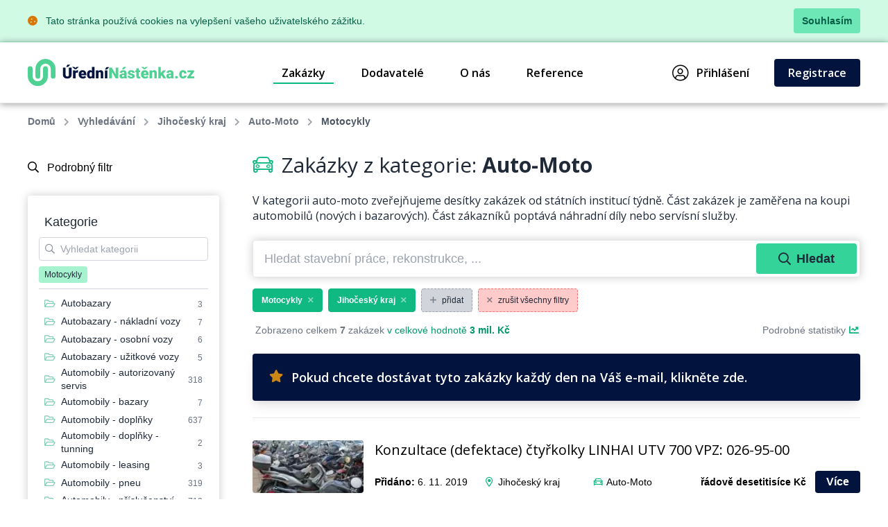

--- FILE ---
content_type: text/html; charset=UTF-8
request_url: https://www.uredninastenka.cz/zakazky/jihocesky-kraj/auto-moto/motocykly
body_size: 12032
content:
<!DOCTYPE html>
<html lang="cs">
<head>
    <meta charset="UTF-8">
    <meta http-equiv="X-UA-Compatible" content="ie=edge">
        <title>Motocykly &bull; Auto-Moto &bull; Jihočeský kraj &bull; Databáze zakázek &bull; ÚředníNástěnka.cz</title>
<meta charset="utf-8">
<meta name="viewport" content="width=device-width, initial-scale=0.85, maximum-scale=0.85, minimum-scale=0.85">
<meta name="csrf-token" content="CxzuMXzVNAyn5abGCGRI9EV89Ck0SJUcddT9iat9">
<meta name="description" content="Největší databáze zakázek státních institucí na auto-moto. Najděte zakázky z veřejné správy, které pomohou v růstu Vašemu podnikání.">
<meta name="keywords" content="LPG přestavba, servis auto, škoda servis, náhradní díly, alu kola, pneumatiky, SUV, databáze zakázek, databáze zakázek státních institucí, tržiště zakázek státních institucí, nové zakázky pro podnikatele, pro obchodníky">
<meta name="robots" content="index,follow">

    <link rel="preconnect" href="https://www.gstatic.com">
<link rel="dns-prefetch" href="https://www.gstatic.com">

<link rel="preconnect" href="https://fonts.googleapis.com">
<link rel="dns-prefetch" href="https://fonts.googleapis.com">

<link rel="preconnect" href="https://fonts.gstatic.com">
<link rel="dns-prefetch" href="https://fonts.gstatic.com">

<link rel="preconnect" href="https://widgets.getsitecontrol.com">
<link rel="dns-prefetch" href="https://widgets.getsitecontrol.com">

<link rel="preload" href="/fonts/vendor/@fortawesome/fontawesome-pro/webfa-light-300.woff2?de11da0fb48a14c9cbc05b0a24ed6efa"
      as="font"
      type="font/woff2" crossorigin="anonymous">
<link rel="preload" href="/fonts/vendor/@fortawesome/fontawesome-pro/webfa-regular-400.woff2?d8689b99dce7c881d3130f3c91cfefdf"
      as="font"
      type="font/woff2" crossorigin="anonymous">
<link rel="preload" href="/fonts/vendor/@fortawesome/fontawesome-pro/webfa-solid-900.woff2?978b27ec5d8b81d2b15aa28aaaae1fcb"
      as="font"
      type="font/woff2" crossorigin="anonymous">

<link rel="preload"
      href="https://fonts.googleapis.com/css?family=Open+Sans:300,400,600,700,800&display=swap&subset=latin-ext"
      as="style">

<script src="https://cdn.jsdelivr.net/npm/promise-polyfill@8/dist/polyfill.min.js"></script>
    <link rel="preload" href="/css/app.css?id=b6ba4b037209b2f721a6" as="style">
<link rel="preload" href="/css/icons.css?id=2448ab07720f7bb518a5" as="style">

<link rel="stylesheet" href="/css/app.css?id=b6ba4b037209b2f721a6">
<link rel="stylesheet" href="/css/icons.css?id=2448ab07720f7bb518a5">

    <link rel="apple-touch-icon" sizes="180x180" href="/favicon/apple-touch-icon.png">
<link rel="icon" type="image/png" sizes="32x32" href="/favicon/favicon-32x32.png">
<link rel="icon" type="image/png" sizes="16x16" href="/favicon/favicon-16x16.png">
<link rel="manifest" href="/favicon/site.webmanifest">
<link rel="mask-icon" href="/favicon/safari-pinned-tab.svg" color="#5bbad5">
<meta name="msapplication-TileColor" content="#4fd194">
<meta name="theme-color" content="#ffffff">
    <!-- Google Tag Manager -->
<script>(function (w, d, s, l, i) {
        w[l] = w[l] || [];
        w[l].push({
            'gtm.start':
                new Date().getTime(), event: 'gtm.js'
        });
        var f = d.getElementsByTagName(s)[0],
            j = d.createElement(s), dl = l != 'dataLayer' ? '&l=' + l : '';
        j.async = true;
        j.src =
            'https://www.googletagmanager.com/gtm.js?id=' + i + dl;
        f.parentNode.insertBefore(j, f);
    })(window, document, 'script', 'dataLayer', 'GTM-NSS252');</script>
<!-- End Google Tag Manager -->

    <link href="https://fonts.googleapis.com/css?family=Open+Sans:300,400,600,700,800&display=swap&subset=latin-ext" rel="stylesheet">

    <meta name="csrf-token" content="CxzuMXzVNAyn5abGCGRI9EV89Ck0SJUcddT9iat9">
    <meta name="csrf-param" content="_token">
    </head>
<body class="antialiased leading-none font-body text-gray-800 bg-white">
<!-- Google Tag Manager (noscript) -->
<noscript>
    <iframe src="https://www.googletagmanager.com/ns.html?id=GTM-NSS252"
            height="0" width="0" style="display:none;visibility:hidden"></iframe>
</noscript>
<!-- End Google Tag Manager (noscript) -->
<div class="js-cookie-consent bg-green-100 border-b border-green-200">
    <div class="container text-sm text-green-800 items-center justify-between flex">
        <div class="py-3 pl-8 lg:pl-0">
            <i class="fas fa-cookie mr-2 text-yellow-600"></i>
            Tato stránka používá cookies na vylepšení vašeho uživatelského zážitku.
        </div>
        <div class="py-3 pr-4 lg:pr-0">
            <button class="py-2 px-3 bg-green-300 rounded font-bold transition duration-150 js-cookie-consent-agree hover:bg-green-400 text-center">
                Souhlasím
            </button>
        </div>
    </div>
</div>
    <script>
        window.laravelCookieConsent = (function () {

            const COOKIE_VALUE = 1;
            const COOKIE_DOMAIN = 'www.uredninastenka.cz';

            function consentWithCookies() {
                setCookie('laravel_cookie_consent', COOKIE_VALUE, 7300);
                hideCookieDialog();
            }

            function cookieExists(name) {
                return (document.cookie.split('; ').indexOf(name + '=' + COOKIE_VALUE) !== -1);
            }

            function hideCookieDialog() {
                const dialogs = document.getElementsByClassName('js-cookie-consent');

                for (let i = 0; i < dialogs.length; ++i) {
                    dialogs[i].style.display = 'none';
                }
            }

            function setCookie(name, value, expirationInDays) {
                const date = new Date();
                date.setTime(date.getTime() + (expirationInDays * 24 * 60 * 60 * 1000));
                document.cookie = name + '=' + value
                    + ';expires=' + date.toUTCString()
                    + ';domain=' + COOKIE_DOMAIN
                    + ';path=/';
            }

            if (cookieExists('laravel_cookie_consent')) {
                hideCookieDialog();
            }

            const buttons = document.getElementsByClassName('js-cookie-consent-agree');

            for (let i = 0; i < buttons.length; ++i) {
                buttons[i].addEventListener('click', consentWithCookies);
            }

            return {
                consentWithCookies: consentWithCookies,
                hideCookieDialog: hideCookieDialog
            };
        })();
    </script>
<div id="app">
        <div v-cloak>
        <modals-login>
        <div class="p-10">
            <h3 class="font-display font-semibold text-xl pb-3">Přihlášení</h3>

<form action="https://www.uredninastenka.cz/prihlaseni" method="POST">
    <input type="hidden" name="_token" value="CxzuMXzVNAyn5abGCGRI9EV89Ck0SJUcddT9iat9">    <div class="mt-4">
            <label for="login"
               class="block leading-5 text-sm font-medium text-gray-900 flex items-center mb-1">
            E-mail
                            <span class="ml-1 text-red-600 inline-block text-sm">*</span>
                                </label>
        <label for="login"
           data-input
           class="block rounded border shadow-sm bg-white cursor-text border-gray-300 focus-within:border-green-400 flex items-start">
                <input type="text"
                autofocus
               onfocus="this.setSelectionRange(this.value.length,this.value.length);"                name="login"
               id="login"
                              class="py-2 px-3  w-full rounded bg-transparent outline-none cursor-text "
               value=""
               placeholder="">
    </label>

    
</div>
    <div class="mt-4">
            <label for="password"
               class="block leading-5 text-sm font-medium text-gray-900 flex items-center mb-1">
            Heslo
                            <span class="ml-1 text-red-600 inline-block text-sm">*</span>
                                </label>
        <label for="password"
           data-input
           class="block rounded border shadow-sm bg-white cursor-text border-gray-300 focus-within:border-green-400 flex items-start">
                <input type="password"
                              name="password"
               id="password"
                              class="py-2 px-3  w-full rounded bg-transparent outline-none cursor-text "
               value=""
               placeholder="">
    </label>

    
</div>
    <div class="mt-6 pt-6 border-t border-gray-200">
        <div class="flex items-center justify-between">
            <a class="text-gray-600 w-3/5 text-sm underline hover:no-underline" href="https://www.uredninastenka.cz/zapomenute-heslo">
                Zapomněli jste heslo?            </a>
            <form-blocking-button
                    namespace="login"
                    blocking-text="Přihlásit"
                    class="flex-shrink-0 px-4 py-3 font-bold block flex rounded items-center h-full text-white bg-native-500 hover:bg-green-400 hover:text-black duration-300 transition-colors"
                    type="submit">
                Přihlásit            </form-blocking-button>
        </div>
    </div>
</form>
        </div>
    </modals-login>
    </div>

    <header x-data="{menu: false}" class="border-b border-gray-200">
    <div class="z-20 relative container mx-auto">
        <div class="bg-white flex flex-col lg:flex-row text-black">
            <div class="flex items-center justify-between p-6 md:px-0">
                <a href="https://www.uredninastenka.cz" content="Jít na úvodní stránku 🏠"
                   v-tippy="{placement: 'right', delay: [500, 0]}">
                    <img loading="lazy" src="https://www.uredninastenka.cz/images/logo_cs.svg" alt="ÚředníNástěnka.cz" style="width: 240px;">
                </a>

                <a x-on:click.prevent="menu = !menu" href="#"
                   class="block lg:hidden text-xl p-2 px-4 border-gray-300 border hover:bg-gray-100 text-gray-700 rounded">
                    <i class="fa fa-bars"></i>
                </a>
            </div>

            <ul x-cloak x-bind:class="{'hidden': !menu}"
    class="bg-gray-100 lg:bg-white font-semibold flex-row w-full flex-1 justify-end lg:flex lg:block p-4 lg:p-0 font-display">
                        <li class="flex items-center truncate">
                <a href="https://www.uredninastenka.cz/zakazky" class="flex items-center p-3 relative mr-7 nav-active">
                    Zakázky
                </a>
            </li>
                    <li class="flex items-center truncate">
                <a href="https://www.uredninastenka.cz/dodavatele" class="flex items-center p-3 relative mr-7 ">
                    Dodavatelé
                </a>
            </li>
                    <li class="flex items-center truncate">
                <a href="https://www.uredninastenka.cz/o-nas" class="flex items-center p-3 relative mr-7 ">
                    O nás
                </a>
            </li>
                    <li class="flex items-center truncate">
                <a href="https://www.uredninastenka.cz/funguje" class="flex items-center p-3 relative mr-7 ">
                    Reference
                </a>
            </li>
                        <li class="flex items-center truncate lg:ml-20">
            <a @click.prevent="showLogin" href="https://www.uredninastenka.cz/prihlaseni" class="flex items-center p-3 lg:p-2 relative mr-7">
                <i class="fal fa-user-circle mr-3 text-2xl"></i>
                Přihlášení            </a>
        </li>
                    <li class="flex items-center truncate">
                <a href="https://www.uredninastenka.cz/registrace" class="duration-300 transition-colors items-center py-3 px-5 mt-1 lg:mt-0 without-underline bg-native-500 text-white rounded hover:bg-green-400 hover:text-black">
                    Registrace                </a>
            </li>
            </ul>        </div>
    </div>
    <div x-bind:class="{'bgdrop-visible': menu}" class="bgdrop" x-on:click="menu = false"></div>
</header>

        
            <div class="container">
        <ul class="flex breadcrumps md:pl-0 py-4 px-6 overflow-x-scroll text-gray-500">
                                                <li class="mr-3 font-semibold">
                        <a href="/" class="whitespace-nowrap">Domů</a>
                    </li>
                                                                <li class="mr-3 font-semibold">
                        <a href="https://www.uredninastenka.cz/zakazky" class="whitespace-nowrap">Vyhledávání</a>
                    </li>
                                                                <li class="mr-3 font-semibold">
                        <a href="https://www.uredninastenka.cz/zakazky/jihocesky-kraj" class="whitespace-nowrap">Jihočeský kraj</a>
                    </li>
                                                                <li class="mr-3 font-semibold">
                        <a href="https://www.uredninastenka.cz/zakazky/jihocesky-kraj/auto-moto" class="whitespace-nowrap">Auto-Moto</a>
                    </li>
                                                                <li class="mr-3 whitespace-nowrap font-semibold text-gray-600">Motocykly</li>
                                    </ul>
    </div>

    
    <div class="bg-white">
        <div class="container">
            <div class="flex">
                
                <filters-init namespace="pvs" :filters='{&quot;filters&quot;:[{&quot;title&quot;:&quot;Webov\u00e1 kategorie&quot;,&quot;values&quot;:[{&quot;category_id&quot;:200100,&quot;name&quot;:&quot;Auto-Moto&quot;},{&quot;category_id&quot;:200101,&quot;name&quot;:&quot;Cestov\u00e1n\u00ed&quot;},{&quot;category_id&quot;:200102,&quot;name&quot;:&quot;Doprava&quot;},{&quot;category_id&quot;:200103,&quot;name&quot;:&quot;D\u0159evo&quot;},{&quot;category_id&quot;:200104,&quot;name&quot;:&quot;Elektrick\u00e9 spot\u0159ebi\u010de&quot;},{&quot;category_id&quot;:200105,&quot;name&quot;:&quot;Elektronika&quot;},{&quot;category_id&quot;:200106,&quot;name&quot;:&quot;Chemie&quot;},{&quot;category_id&quot;:200107,&quot;name&quot;:&quot;IT po\u010d\u00edta\u010de&quot;},{&quot;category_id&quot;:200108,&quot;name&quot;:&quot;IT software&quot;},{&quot;category_id&quot;:200109,&quot;name&quot;:&quot;IT telekomunikace&quot;},{&quot;category_id&quot;:200110,&quot;name&quot;:&quot;N\u00e1bytek&quot;},{&quot;category_id&quot;:200111,&quot;name&quot;:&quot;Od\u011bvy&quot;},{&quot;category_id&quot;:200112,&quot;name&quot;:&quot;Ostatn\u00ed&quot;},{&quot;category_id&quot;:200113,&quot;name&quot;:&quot;Pap\u00edr&quot;},{&quot;category_id&quot;:200114,&quot;name&quot;:&quot;Plasty&quot;},{&quot;category_id&quot;:200115,&quot;name&quot;:&quot;Poradenstv\u00ed&quot;},{&quot;category_id&quot;:200116,&quot;name&quot;:&quot;Potravin\u00e1\u0159stv\u00ed&quot;},{&quot;category_id&quot;:200117,&quot;name&quot;:&quot;Pr\u016fmysl&quot;},{&quot;category_id&quot;:200118,&quot;name&quot;:&quot;Reality&quot;},{&quot;category_id&quot;:200119,&quot;name&quot;:&quot;Reklama&quot;},{&quot;category_id&quot;:200120,&quot;name&quot;:&quot;Servis&quot;},{&quot;category_id&quot;:200121,&quot;name&quot;:&quot;Sklo&quot;},{&quot;category_id&quot;:200122,&quot;name&quot;:&quot;Slu\u017eby&quot;},{&quot;category_id&quot;:200123,&quot;name&quot;:&quot;Sport&quot;},{&quot;category_id&quot;:200124,&quot;name&quot;:&quot;Stavebn\u00ed materi\u00e1l&quot;},{&quot;category_id&quot;:200125,&quot;name&quot;:&quot;Stavebnictv\u00ed&quot;},{&quot;category_id&quot;:200126,&quot;name&quot;:&quot;Stroje&quot;},{&quot;category_id&quot;:200127,&quot;name&quot;:&quot;Stroj\u00edrenstv\u00ed&quot;},{&quot;category_id&quot;:200128,&quot;name&quot;:&quot;Textil&quot;},{&quot;category_id&quot;:200129,&quot;name&quot;:&quot;Tisk&quot;},{&quot;category_id&quot;:200130,&quot;name&quot;:&quot;V\u00fdrobky&quot;},{&quot;category_id&quot;:200131,&quot;name&quot;:&quot;Zdravotnictv\u00ed&quot;},{&quot;category_id&quot;:200132,&quot;name&quot;:&quot;Zem\u011bd\u011blstv\u00ed&quot;}],&quot;selectedValues&quot;:[200100],&quot;counts&quot;:false,&quot;name&quot;:&quot;web_category&quot;,&quot;type&quot;:&quot;list&quot;,&quot;data&quot;:{&quot;icon&quot;:&quot;fa-folder-open&quot;,&quot;hidden&quot;:true}},{&quot;title&quot;:&quot;Vyhled\u00e1v\u00e1n\u00ed&quot;,&quot;values&quot;:[],&quot;selectedValues&quot;:[],&quot;counts&quot;:false,&quot;name&quot;:&quot;query&quot;,&quot;type&quot;:&quot;query&quot;,&quot;data&quot;:{&quot;placeholder&quot;:&quot;Hledat stavebn\u00ed pr\u00e1ce, rekonstrukce, ...&quot;}},{&quot;title&quot;:&quot;Kategorie&quot;,&quot;values&quot;:[{&quot;id&quot;:2,&quot;name&quot;:&quot;Autobazary&quot;,&quot;url&quot;:&quot;https:\/\/www.uredninastenka.cz\/zakazky\/autobazary&quot;,&quot;value&quot;:&quot;Autobazary&quot;,&quot;label&quot;:&quot;Autobazary&quot;,&quot;featuring&quot;:false,&quot;order&quot;:false},{&quot;id&quot;:5,&quot;name&quot;:&quot;Automobily - p\u0159\u00edslu\u0161enstv\u00ed&quot;,&quot;url&quot;:&quot;https:\/\/www.uredninastenka.cz\/zakazky\/automobily-prislusenstvi&quot;,&quot;value&quot;:&quot;Automobily - p\u0159\u00edslu\u0161enstv\u00ed&quot;,&quot;label&quot;:&quot;Automobily - p\u0159\u00edslu\u0161enstv\u00ed&quot;,&quot;featuring&quot;:false,&quot;order&quot;:false},{&quot;id&quot;:6,&quot;name&quot;:&quot;Automobily - slu\u017eby jin\u00e9&quot;,&quot;url&quot;:&quot;https:\/\/www.uredninastenka.cz\/zakazky\/automobily-sluzby-jine&quot;,&quot;value&quot;:&quot;Automobily - slu\u017eby jin\u00e9&quot;,&quot;label&quot;:&quot;Automobily - slu\u017eby jin\u00e9&quot;,&quot;featuring&quot;:false,&quot;order&quot;:false},{&quot;id&quot;:7,&quot;name&quot;:&quot;Automobily n\u00e1kladn\u00ed, apod.&quot;,&quot;url&quot;:&quot;https:\/\/www.uredninastenka.cz\/zakazky\/automobily-nakladni-apod&quot;,&quot;value&quot;:&quot;Automobily n\u00e1kladn\u00ed, apod.&quot;,&quot;label&quot;:&quot;Automobily n\u00e1kladn\u00ed, apod.&quot;,&quot;featuring&quot;:false,&quot;order&quot;:false},{&quot;id&quot;:8,&quot;name&quot;:&quot;Automobily - prodej&quot;,&quot;url&quot;:&quot;https:\/\/www.uredninastenka.cz\/zakazky\/automobily-prodej&quot;,&quot;value&quot;:&quot;Automobily - prodej&quot;,&quot;label&quot;:&quot;Automobily - prodej&quot;,&quot;featuring&quot;:false,&quot;order&quot;:false},{&quot;id&quot;:10,&quot;name&quot;:&quot;Auto\u0161koly&quot;,&quot;url&quot;:&quot;https:\/\/www.uredninastenka.cz\/zakazky\/autoskoly&quot;,&quot;value&quot;:&quot;Auto\u0161koly&quot;,&quot;label&quot;:&quot;Auto\u0161koly&quot;,&quot;featuring&quot;:false,&quot;order&quot;:false},{&quot;id&quot;:128,&quot;name&quot;:&quot;Model\u00e1rny&quot;,&quot;url&quot;:&quot;https:\/\/www.uredninastenka.cz\/zakazky\/modelarny&quot;,&quot;value&quot;:&quot;Model\u00e1rny&quot;,&quot;label&quot;:&quot;Model\u00e1rny&quot;,&quot;featuring&quot;:false,&quot;order&quot;:false},{&quot;id&quot;:129,&quot;name&quot;:&quot;Motocykly&quot;,&quot;url&quot;:&quot;https:\/\/www.uredninastenka.cz\/zakazky\/motocykly&quot;,&quot;value&quot;:&quot;Motocykly&quot;,&quot;label&quot;:&quot;Motocykly&quot;,&quot;featuring&quot;:false,&quot;order&quot;:false},{&quot;id&quot;:131,&quot;name&quot;:&quot;Motory&quot;,&quot;url&quot;:&quot;https:\/\/www.uredninastenka.cz\/zakazky\/motory&quot;,&quot;value&quot;:&quot;Motory&quot;,&quot;label&quot;:&quot;Motory&quot;,&quot;featuring&quot;:false,&quot;order&quot;:false},{&quot;id&quot;:173,&quot;name&quot;:&quot;P\u0159\u00edv\u011bsy a n\u00e1v\u011bsy\u00a0- prodej&quot;,&quot;url&quot;:&quot;https:\/\/www.uredninastenka.cz\/zakazky\/privesy-a-navesy-prodej&quot;,&quot;value&quot;:&quot;P\u0159\u00edv\u011bsy a n\u00e1v\u011bsy\u00a0- prodej&quot;,&quot;label&quot;:&quot;P\u0159\u00edv\u011bsy a n\u00e1v\u011bsy\u00a0- prodej&quot;,&quot;featuring&quot;:false,&quot;order&quot;:false},{&quot;id&quot;:1052,&quot;name&quot;:&quot;Automobily - leasing&quot;,&quot;url&quot;:&quot;https:\/\/www.uredninastenka.cz\/zakazky\/automobily-leasing&quot;,&quot;value&quot;:&quot;Automobily - leasing&quot;,&quot;label&quot;:&quot;Automobily - leasing&quot;,&quot;featuring&quot;:false,&quot;order&quot;:false},{&quot;id&quot;:1053,&quot;name&quot;:&quot;Automobily - servis&quot;,&quot;url&quot;:&quot;https:\/\/www.uredninastenka.cz\/zakazky\/automobily-servis&quot;,&quot;value&quot;:&quot;Automobily - servis&quot;,&quot;label&quot;:&quot;Automobily - servis&quot;,&quot;featuring&quot;:false,&quot;order&quot;:false},{&quot;id&quot;:1054,&quot;name&quot;:&quot;Automobily - p\u016fj\u010dovny&quot;,&quot;url&quot;:&quot;https:\/\/www.uredninastenka.cz\/zakazky\/automobily-pujcovny&quot;,&quot;value&quot;:&quot;Automobily - p\u016fj\u010dovny&quot;,&quot;label&quot;:&quot;Automobily - p\u016fj\u010dovny&quot;,&quot;featuring&quot;:false,&quot;order&quot;:false},{&quot;id&quot;:1055,&quot;name&quot;:&quot;Automobily - bazary&quot;,&quot;url&quot;:&quot;https:\/\/www.uredninastenka.cz\/zakazky\/automobily-bazary&quot;,&quot;value&quot;:&quot;Automobily - bazary&quot;,&quot;label&quot;:&quot;Automobily - bazary&quot;,&quot;featuring&quot;:false,&quot;order&quot;:false},{&quot;id&quot;:1056,&quot;name&quot;:&quot;Automobily - dopl\u0148ky&quot;,&quot;url&quot;:&quot;https:\/\/www.uredninastenka.cz\/zakazky\/automobily-doplnky&quot;,&quot;value&quot;:&quot;Automobily - dopl\u0148ky&quot;,&quot;label&quot;:&quot;Automobily - dopl\u0148ky&quot;,&quot;featuring&quot;:false,&quot;order&quot;:false},{&quot;id&quot;:1057,&quot;name&quot;:&quot;Servisn\u00ed slu\u017eby (obor Auto - Moto)&quot;,&quot;url&quot;:&quot;https:\/\/www.uredninastenka.cz\/zakazky\/servisni-sluzby-obor-auto-moto&quot;,&quot;value&quot;:&quot;Servisn\u00ed slu\u017eby (obor Auto - Moto)&quot;,&quot;label&quot;:&quot;Servisn\u00ed slu\u017eby (obor Auto - Moto)&quot;,&quot;featuring&quot;:false,&quot;order&quot;:false},{&quot;id&quot;:2002,&quot;name&quot;:&quot;Autobazary - osobn\u00ed vozy&quot;,&quot;url&quot;:&quot;https:\/\/www.uredninastenka.cz\/zakazky\/autobazary-osobni-vozy&quot;,&quot;value&quot;:&quot;Autobazary - osobn\u00ed vozy&quot;,&quot;label&quot;:&quot;Autobazary - osobn\u00ed vozy&quot;,&quot;featuring&quot;:false,&quot;order&quot;:false},{&quot;id&quot;:2003,&quot;name&quot;:&quot;Autobazary - u\u017eitkov\u00e9 vozy&quot;,&quot;url&quot;:&quot;https:\/\/www.uredninastenka.cz\/zakazky\/autobazary-uzitkove-vozy&quot;,&quot;value&quot;:&quot;Autobazary - u\u017eitkov\u00e9 vozy&quot;,&quot;label&quot;:&quot;Autobazary - u\u017eitkov\u00e9 vozy&quot;,&quot;featuring&quot;:false,&quot;order&quot;:false},{&quot;id&quot;:2004,&quot;name&quot;:&quot;Autobazary - n\u00e1kladn\u00ed vozy&quot;,&quot;url&quot;:&quot;https:\/\/www.uredninastenka.cz\/zakazky\/autobazary-nakladni-vozy&quot;,&quot;value&quot;:&quot;Autobazary - n\u00e1kladn\u00ed vozy&quot;,&quot;label&quot;:&quot;Autobazary - n\u00e1kladn\u00ed vozy&quot;,&quot;featuring&quot;:false,&quot;order&quot;:false},{&quot;id&quot;:2014,&quot;name&quot;:&quot;Automobily - dopl\u0148ky\u00a0- tunning&quot;,&quot;url&quot;:&quot;https:\/\/www.uredninastenka.cz\/zakazky\/automobily-doplnky-tunning&quot;,&quot;value&quot;:&quot;Automobily - dopl\u0148ky\u00a0- tunning&quot;,&quot;label&quot;:&quot;Automobily - dopl\u0148ky\u00a0- tunning&quot;,&quot;featuring&quot;:false,&quot;order&quot;:false},{&quot;id&quot;:2015,&quot;name&quot;:&quot;Automobily - prodej - osobn\u00ed vozy&quot;,&quot;url&quot;:&quot;https:\/\/www.uredninastenka.cz\/zakazky\/automobily-prodej-osobni-vozy&quot;,&quot;value&quot;:&quot;Automobily - prodej - osobn\u00ed vozy&quot;,&quot;label&quot;:&quot;Automobily - prodej - osobn\u00ed vozy&quot;,&quot;featuring&quot;:false,&quot;order&quot;:false},{&quot;id&quot;:2016,&quot;name&quot;:&quot;Automobily - prodej - u\u017eitkov\u00e9 vozy&quot;,&quot;url&quot;:&quot;https:\/\/www.uredninastenka.cz\/zakazky\/automobily-prodej-uzitkove-vozy&quot;,&quot;value&quot;:&quot;Automobily - prodej - u\u017eitkov\u00e9 vozy&quot;,&quot;label&quot;:&quot;Automobily - prodej - u\u017eitkov\u00e9 vozy&quot;,&quot;featuring&quot;:false,&quot;order&quot;:false},{&quot;id&quot;:2017,&quot;name&quot;:&quot;Automobily - prodej - n\u00e1kladn\u00ed vozy&quot;,&quot;url&quot;:&quot;https:\/\/www.uredninastenka.cz\/zakazky\/automobily-prodej-nakladni-vozy&quot;,&quot;value&quot;:&quot;Automobily - prodej - n\u00e1kladn\u00ed vozy&quot;,&quot;label&quot;:&quot;Automobily - prodej - n\u00e1kladn\u00ed vozy&quot;,&quot;featuring&quot;:false,&quot;order&quot;:false},{&quot;id&quot;:2018,&quot;name&quot;:&quot;Automobily - p\u016fj\u010dovny\u00a0- osobn\u00ed vozy&quot;,&quot;url&quot;:&quot;https:\/\/www.uredninastenka.cz\/zakazky\/automobily-pujcovny-osobni-vozy&quot;,&quot;value&quot;:&quot;Automobily - p\u016fj\u010dovny\u00a0- osobn\u00ed vozy&quot;,&quot;label&quot;:&quot;Automobily - p\u016fj\u010dovny\u00a0- osobn\u00ed vozy&quot;,&quot;featuring&quot;:false,&quot;order&quot;:false},{&quot;id&quot;:2019,&quot;name&quot;:&quot;Automobily - p\u016fj\u010dovny\u00a0- u\u017eitkov\u00e9 vozy&quot;,&quot;url&quot;:&quot;https:\/\/www.uredninastenka.cz\/zakazky\/automobily-pujcovny-uzitkove-vozy&quot;,&quot;value&quot;:&quot;Automobily - p\u016fj\u010dovny\u00a0- u\u017eitkov\u00e9 vozy&quot;,&quot;label&quot;:&quot;Automobily - p\u016fj\u010dovny\u00a0- u\u017eitkov\u00e9 vozy&quot;,&quot;featuring&quot;:false,&quot;order&quot;:false},{&quot;id&quot;:2020,&quot;name&quot;:&quot;Automobily - p\u016fj\u010dovny\u00a0- n\u00e1kladn\u00ed vozy&quot;,&quot;url&quot;:&quot;https:\/\/www.uredninastenka.cz\/zakazky\/automobily-pujcovny-nakladni-vozy&quot;,&quot;value&quot;:&quot;Automobily - p\u016fj\u010dovny\u00a0- n\u00e1kladn\u00ed vozy&quot;,&quot;label&quot;:&quot;Automobily - p\u016fj\u010dovny\u00a0- n\u00e1kladn\u00ed vozy&quot;,&quot;featuring&quot;:false,&quot;order&quot;:false},{&quot;id&quot;:2021,&quot;name&quot;:&quot;Automobily - autorizovan\u00fd servis&quot;,&quot;url&quot;:&quot;https:\/\/www.uredninastenka.cz\/zakazky\/automobily-autorizovany-servis&quot;,&quot;value&quot;:&quot;Automobily - autorizovan\u00fd servis&quot;,&quot;label&quot;:&quot;Automobily - autorizovan\u00fd servis&quot;,&quot;featuring&quot;:false,&quot;order&quot;:false},{&quot;id&quot;:2030,&quot;name&quot;:&quot;Bezpe\u010dnost - bezpe\u010dnostn\u00ed \u00fapravy vozidel&quot;,&quot;url&quot;:&quot;https:\/\/www.uredninastenka.cz\/zakazky\/bezpecnost-bezpecnostni-upravy-vozidel&quot;,&quot;value&quot;:&quot;Bezpe\u010dnost - bezpe\u010dnostn\u00ed \u00fapravy vozidel&quot;,&quot;label&quot;:&quot;Bezpe\u010dnost - bezpe\u010dnostn\u00ed \u00fapravy vozidel&quot;,&quot;featuring&quot;:false,&quot;order&quot;:false},{&quot;id&quot;:2143,&quot;name&quot;:&quot;Motocykly\u00a0- prodej&quot;,&quot;url&quot;:&quot;https:\/\/www.uredninastenka.cz\/zakazky\/motocykly-prodej&quot;,&quot;value&quot;:&quot;Motocykly\u00a0- prodej&quot;,&quot;label&quot;:&quot;Motocykly\u00a0- prodej&quot;,&quot;featuring&quot;:false,&quot;order&quot;:false},{&quot;id&quot;:2144,&quot;name&quot;:&quot;Motocykly - servis&quot;,&quot;url&quot;:&quot;https:\/\/www.uredninastenka.cz\/zakazky\/motocykly-servis&quot;,&quot;value&quot;:&quot;Motocykly - servis&quot;,&quot;label&quot;:&quot;Motocykly - servis&quot;,&quot;featuring&quot;:false,&quot;order&quot;:false},{&quot;id&quot;:2145,&quot;name&quot;:&quot;Motocykly - dopl\u0148ky&quot;,&quot;url&quot;:&quot;https:\/\/www.uredninastenka.cz\/zakazky\/motocykly-doplnky&quot;,&quot;value&quot;:&quot;Motocykly - dopl\u0148ky&quot;,&quot;label&quot;:&quot;Motocykly - dopl\u0148ky&quot;,&quot;featuring&quot;:false,&quot;order&quot;:false},{&quot;id&quot;:2197,&quot;name&quot;:&quot;P\u0159\u00edv\u011bsy a n\u00e1v\u011bsy\u00a0- bazar&quot;,&quot;url&quot;:&quot;https:\/\/www.uredninastenka.cz\/zakazky\/privesy-a-navesy-bazar&quot;,&quot;value&quot;:&quot;P\u0159\u00edv\u011bsy a n\u00e1v\u011bsy\u00a0- bazar&quot;,&quot;label&quot;:&quot;P\u0159\u00edv\u011bsy a n\u00e1v\u011bsy\u00a0- bazar&quot;,&quot;featuring&quot;:false,&quot;order&quot;:false},{&quot;id&quot;:100033,&quot;name&quot;:&quot;Export-Import - dopravn\u00ed prost\u0159edky&quot;,&quot;url&quot;:&quot;https:\/\/www.uredninastenka.cz\/zakazky\/export-import-dopravni-prostredky&quot;,&quot;value&quot;:&quot;Export-Import - dopravn\u00ed prost\u0159edky&quot;,&quot;label&quot;:&quot;Export-Import - dopravn\u00ed prost\u0159edky&quot;,&quot;featuring&quot;:false,&quot;order&quot;:false},{&quot;id&quot;:100042,&quot;name&quot;:&quot;Export-Import - automobily&quot;,&quot;url&quot;:&quot;https:\/\/www.uredninastenka.cz\/zakazky\/export-import-automobily&quot;,&quot;value&quot;:&quot;Export-Import - automobily&quot;,&quot;label&quot;:&quot;Export-Import - automobily&quot;,&quot;featuring&quot;:false,&quot;order&quot;:false},{&quot;id&quot;:200011,&quot;name&quot;:&quot;Automobily - pneu&quot;,&quot;url&quot;:&quot;https:\/\/www.uredninastenka.cz\/zakazky\/automobily-pneu&quot;,&quot;value&quot;:&quot;Automobily - pneu&quot;,&quot;label&quot;:&quot;Automobily - pneu&quot;,&quot;featuring&quot;:false,&quot;order&quot;:false}],&quot;selectedValues&quot;:[129],&quot;counts&quot;:false,&quot;name&quot;:&quot;category&quot;,&quot;type&quot;:&quot;list&quot;,&quot;data&quot;:{&quot;icon&quot;:&quot;fa-folder-open&quot;,&quot;placeholder&quot;:&quot;Vyhledat kategorii&quot;,&quot;suggestUrl&quot;:&quot;https:\/\/www.uredninastenka.cz\/api\/suggest\/PsInquiry%5CFilters\/category&quot;,&quot;keepSort&quot;:true}},{&quot;title&quot;:&quot;Lokalita&quot;,&quot;values&quot;:[{&quot;id&quot;:1661,&quot;name&quot;:&quot;Jiho\u010desk\u00fd kraj&quot;,&quot;url&quot;:&quot;https:\/\/www.uredninastenka.cz\/zakazky\/jihocesky-kraj&quot;},{&quot;id&quot;:2802,&quot;name&quot;:&quot;Jihomoravsk\u00fd kraj&quot;,&quot;url&quot;:&quot;https:\/\/www.uredninastenka.cz\/zakazky\/jihomoravsky-kraj&quot;},{&quot;id&quot;:2,&quot;name&quot;:&quot;Karlovarsk\u00fd kraj&quot;,&quot;url&quot;:&quot;https:\/\/www.uredninastenka.cz\/zakazky\/karlovarsky-kraj&quot;},{&quot;id&quot;:3482,&quot;name&quot;:&quot;Kraj Vyso\u010dina&quot;,&quot;url&quot;:&quot;https:\/\/www.uredninastenka.cz\/zakazky\/kraj-vysocina&quot;},{&quot;id&quot;:4193,&quot;name&quot;:&quot;Kr\u00e1lov\u00e9hradeck\u00fd kraj&quot;,&quot;url&quot;:&quot;https:\/\/www.uredninastenka.cz\/zakazky\/kralovehradecky-kraj&quot;},{&quot;id&quot;:5103,&quot;name&quot;:&quot;Libereck\u00fd kraj&quot;,&quot;url&quot;:&quot;https:\/\/www.uredninastenka.cz\/zakazky\/liberecky-kraj&quot;},{&quot;id&quot;:5324,&quot;name&quot;:&quot;Moravskoslezsk\u00fd kraj&quot;,&quot;url&quot;:&quot;https:\/\/www.uredninastenka.cz\/zakazky\/moravskoslezsky-kraj&quot;},{&quot;id&quot;:5632,&quot;name&quot;:&quot;Olomouck\u00fd kraj&quot;,&quot;url&quot;:&quot;https:\/\/www.uredninastenka.cz\/zakazky\/olomoucky-kraj&quot;},{&quot;id&quot;:4647,&quot;name&quot;:&quot;Pardubick\u00fd kraj&quot;,&quot;url&quot;:&quot;https:\/\/www.uredninastenka.cz\/zakazky\/pardubicky-kraj&quot;},{&quot;id&quot;:2293,&quot;name&quot;:&quot;Plze\u0148sk\u00fd kraj&quot;,&quot;url&quot;:&quot;https:\/\/www.uredninastenka.cz\/zakazky\/plzensky-kraj&quot;},{&quot;id&quot;:6353,&quot;name&quot;:&quot;Praha&quot;,&quot;url&quot;:&quot;https:\/\/www.uredninastenka.cz\/zakazky\/praha&quot;},{&quot;id&quot;:503,&quot;name&quot;:&quot;St\u0159edo\u010desk\u00fd kraj&quot;,&quot;url&quot;:&quot;https:\/\/www.uredninastenka.cz\/zakazky\/stredocesky-kraj&quot;},{&quot;id&quot;:140,&quot;name&quot;:&quot;\u00dasteck\u00fd kraj&quot;,&quot;url&quot;:&quot;https:\/\/www.uredninastenka.cz\/zakazky\/ustecky-kraj&quot;},{&quot;id&quot;:6040,&quot;name&quot;:&quot;Zl\u00ednsk\u00fd kraj&quot;,&quot;url&quot;:&quot;https:\/\/www.uredninastenka.cz\/zakazky\/zlinsky-kraj&quot;}],&quot;selectedValues&quot;:[1661],&quot;counts&quot;:false,&quot;name&quot;:&quot;area&quot;,&quot;type&quot;:&quot;list&quot;,&quot;data&quot;:{&quot;icon&quot;:&quot;fa-map-marker-alt&quot;,&quot;placeholder&quot;:&quot;Uve\u010fte obec ...&quot;,&quot;suggestUrl&quot;:&quot;https:\/\/www.uredninastenka.cz\/api\/suggest\/PsInquiry%5CFilters\/area&quot;}},{&quot;title&quot;:&quot;Hodnota&quot;,&quot;values&quot;:{&quot;0|50000&quot;:&quot;Do 50 tis\u00edc K\u010d&quot;,&quot;50000|200000&quot;:&quot;50 - 200 tis\u00edc K\u010d&quot;,&quot;200000|1000000&quot;:&quot;200 tis\u00edc - 1 milion K\u010d&quot;,&quot;1000000|50000000&quot;:&quot;Nad 1 milion K\u010d&quot;},&quot;selectedValues&quot;:[],&quot;counts&quot;:false,&quot;name&quot;:&quot;budget&quot;,&quot;type&quot;:&quot;checkbox&quot;,&quot;data&quot;:{&quot;icon&quot;:&quot;fa-coins&quot;}},{&quot;title&quot;:&quot;Datum zad\u00e1n\u00ed&quot;,&quot;values&quot;:{&quot;now\/d&quot;:&quot;Dnes&quot;,&quot;now-7d\/d&quot;:&quot;Posledn\u00ed t\u00fdden&quot;,&quot;now-1M\/d&quot;:&quot;Posledn\u00ed m\u011bs\u00edc&quot;,&quot;now-2M\/d&quot;:&quot;Posledn\u00ed 2 m\u011bs\u00edce&quot;,&quot;now-6M\/d&quot;:&quot;Posledn\u00ed p\u016fl rok&quot;,&quot;now-1y\/d&quot;:&quot;Posledn\u00ed rok&quot;},&quot;selectedValues&quot;:[],&quot;counts&quot;:false,&quot;name&quot;:&quot;created_on&quot;,&quot;type&quot;:&quot;radio&quot;,&quot;data&quot;:{&quot;icon&quot;:&quot;fa-calendar&quot;}}],&quot;data&quot;:[],&quot;hits&quot;:0,&quot;path&quot;:&quot;https:\/\/www.uredninastenka.cz\/zakazky&quot;,&quot;name&quot;:&quot;PsInquiry\\Filters&quot;}'></filters-init>

                <div class="w-1/4 hidden lg:block">
                    <div class="lg:pr-6">
                        <filters-sidebar namespace="pvs"></filters-sidebar>

<noscript>
                                                <div class="mb-8 shadow-full rounded p-4">
                <h3 class="p-2 text-lg">Kategorie</h3>
                <ul class=" overflow-y-auto sc p-2 text-sm"
                    style="max-height: 300px;">
                                            <li class="my-1 flex items-center border-gray-300 border-b py-1">
                                                            <i class="far fa-folder-open opacity-50 mr-1"></i>
                                                        <a class="link"
                               href="https://www.uredninastenka.cz/zakazky/autobazary">Autobazary
                            </a>
                        </li>
                                            <li class="my-1 flex items-center border-gray-300 border-b py-1">
                                                            <i class="far fa-folder-open opacity-50 mr-1"></i>
                                                        <a class="link"
                               href="https://www.uredninastenka.cz/zakazky/automobily-prislusenstvi">Automobily - příslušenství
                            </a>
                        </li>
                                            <li class="my-1 flex items-center border-gray-300 border-b py-1">
                                                            <i class="far fa-folder-open opacity-50 mr-1"></i>
                                                        <a class="link"
                               href="https://www.uredninastenka.cz/zakazky/automobily-sluzby-jine">Automobily - služby jiné
                            </a>
                        </li>
                                            <li class="my-1 flex items-center border-gray-300 border-b py-1">
                                                            <i class="far fa-folder-open opacity-50 mr-1"></i>
                                                        <a class="link"
                               href="https://www.uredninastenka.cz/zakazky/automobily-nakladni-apod">Automobily nákladní, apod.
                            </a>
                        </li>
                                            <li class="my-1 flex items-center border-gray-300 border-b py-1">
                                                            <i class="far fa-folder-open opacity-50 mr-1"></i>
                                                        <a class="link"
                               href="https://www.uredninastenka.cz/zakazky/automobily-prodej">Automobily - prodej
                            </a>
                        </li>
                                            <li class="my-1 flex items-center border-gray-300 border-b py-1">
                                                            <i class="far fa-folder-open opacity-50 mr-1"></i>
                                                        <a class="link"
                               href="https://www.uredninastenka.cz/zakazky/autoskoly">Autoškoly
                            </a>
                        </li>
                                            <li class="my-1 flex items-center border-gray-300 border-b py-1">
                                                            <i class="far fa-folder-open opacity-50 mr-1"></i>
                                                        <a class="link"
                               href="https://www.uredninastenka.cz/zakazky/modelarny">Modelárny
                            </a>
                        </li>
                                            <li class="my-1 flex items-center border-gray-300 border-b py-1">
                                                            <i class="far fa-folder-open opacity-50 mr-1"></i>
                                                        <a class="link"
                               href="https://www.uredninastenka.cz/zakazky/motocykly">Motocykly
                            </a>
                        </li>
                                            <li class="my-1 flex items-center border-gray-300 border-b py-1">
                                                            <i class="far fa-folder-open opacity-50 mr-1"></i>
                                                        <a class="link"
                               href="https://www.uredninastenka.cz/zakazky/motory">Motory
                            </a>
                        </li>
                                            <li class="my-1 flex items-center border-gray-300 border-b py-1">
                                                            <i class="far fa-folder-open opacity-50 mr-1"></i>
                                                        <a class="link"
                               href="https://www.uredninastenka.cz/zakazky/privesy-a-navesy-prodej">Přívěsy a návěsy - prodej
                            </a>
                        </li>
                                            <li class="my-1 flex items-center border-gray-300 border-b py-1">
                                                            <i class="far fa-folder-open opacity-50 mr-1"></i>
                                                        <a class="link"
                               href="https://www.uredninastenka.cz/zakazky/automobily-leasing">Automobily - leasing
                            </a>
                        </li>
                                            <li class="my-1 flex items-center border-gray-300 border-b py-1">
                                                            <i class="far fa-folder-open opacity-50 mr-1"></i>
                                                        <a class="link"
                               href="https://www.uredninastenka.cz/zakazky/automobily-servis">Automobily - servis
                            </a>
                        </li>
                                            <li class="my-1 flex items-center border-gray-300 border-b py-1">
                                                            <i class="far fa-folder-open opacity-50 mr-1"></i>
                                                        <a class="link"
                               href="https://www.uredninastenka.cz/zakazky/automobily-pujcovny">Automobily - půjčovny
                            </a>
                        </li>
                                            <li class="my-1 flex items-center border-gray-300 border-b py-1">
                                                            <i class="far fa-folder-open opacity-50 mr-1"></i>
                                                        <a class="link"
                               href="https://www.uredninastenka.cz/zakazky/automobily-bazary">Automobily - bazary
                            </a>
                        </li>
                                            <li class="my-1 flex items-center border-gray-300 border-b py-1">
                                                            <i class="far fa-folder-open opacity-50 mr-1"></i>
                                                        <a class="link"
                               href="https://www.uredninastenka.cz/zakazky/automobily-doplnky">Automobily - doplňky
                            </a>
                        </li>
                                            <li class="my-1 flex items-center border-gray-300 border-b py-1">
                                                            <i class="far fa-folder-open opacity-50 mr-1"></i>
                                                        <a class="link"
                               href="https://www.uredninastenka.cz/zakazky/servisni-sluzby-obor-auto-moto">Servisní služby (obor Auto - Moto)
                            </a>
                        </li>
                                            <li class="my-1 flex items-center border-gray-300 border-b py-1">
                                                            <i class="far fa-folder-open opacity-50 mr-1"></i>
                                                        <a class="link"
                               href="https://www.uredninastenka.cz/zakazky/autobazary-osobni-vozy">Autobazary - osobní vozy
                            </a>
                        </li>
                                            <li class="my-1 flex items-center border-gray-300 border-b py-1">
                                                            <i class="far fa-folder-open opacity-50 mr-1"></i>
                                                        <a class="link"
                               href="https://www.uredninastenka.cz/zakazky/autobazary-uzitkove-vozy">Autobazary - užitkové vozy
                            </a>
                        </li>
                                            <li class="my-1 flex items-center border-gray-300 border-b py-1">
                                                            <i class="far fa-folder-open opacity-50 mr-1"></i>
                                                        <a class="link"
                               href="https://www.uredninastenka.cz/zakazky/autobazary-nakladni-vozy">Autobazary - nákladní vozy
                            </a>
                        </li>
                                            <li class="my-1 flex items-center border-gray-300 border-b py-1">
                                                            <i class="far fa-folder-open opacity-50 mr-1"></i>
                                                        <a class="link"
                               href="https://www.uredninastenka.cz/zakazky/automobily-doplnky-tunning">Automobily - doplňky - tunning
                            </a>
                        </li>
                                            <li class="my-1 flex items-center border-gray-300 border-b py-1">
                                                            <i class="far fa-folder-open opacity-50 mr-1"></i>
                                                        <a class="link"
                               href="https://www.uredninastenka.cz/zakazky/automobily-prodej-osobni-vozy">Automobily - prodej - osobní vozy
                            </a>
                        </li>
                                            <li class="my-1 flex items-center border-gray-300 border-b py-1">
                                                            <i class="far fa-folder-open opacity-50 mr-1"></i>
                                                        <a class="link"
                               href="https://www.uredninastenka.cz/zakazky/automobily-prodej-uzitkove-vozy">Automobily - prodej - užitkové vozy
                            </a>
                        </li>
                                            <li class="my-1 flex items-center border-gray-300 border-b py-1">
                                                            <i class="far fa-folder-open opacity-50 mr-1"></i>
                                                        <a class="link"
                               href="https://www.uredninastenka.cz/zakazky/automobily-prodej-nakladni-vozy">Automobily - prodej - nákladní vozy
                            </a>
                        </li>
                                            <li class="my-1 flex items-center border-gray-300 border-b py-1">
                                                            <i class="far fa-folder-open opacity-50 mr-1"></i>
                                                        <a class="link"
                               href="https://www.uredninastenka.cz/zakazky/automobily-pujcovny-osobni-vozy">Automobily - půjčovny - osobní vozy
                            </a>
                        </li>
                                            <li class="my-1 flex items-center border-gray-300 border-b py-1">
                                                            <i class="far fa-folder-open opacity-50 mr-1"></i>
                                                        <a class="link"
                               href="https://www.uredninastenka.cz/zakazky/automobily-pujcovny-uzitkove-vozy">Automobily - půjčovny - užitkové vozy
                            </a>
                        </li>
                                            <li class="my-1 flex items-center border-gray-300 border-b py-1">
                                                            <i class="far fa-folder-open opacity-50 mr-1"></i>
                                                        <a class="link"
                               href="https://www.uredninastenka.cz/zakazky/automobily-pujcovny-nakladni-vozy">Automobily - půjčovny - nákladní vozy
                            </a>
                        </li>
                                            <li class="my-1 flex items-center border-gray-300 border-b py-1">
                                                            <i class="far fa-folder-open opacity-50 mr-1"></i>
                                                        <a class="link"
                               href="https://www.uredninastenka.cz/zakazky/automobily-autorizovany-servis">Automobily - autorizovaný servis
                            </a>
                        </li>
                                            <li class="my-1 flex items-center border-gray-300 border-b py-1">
                                                            <i class="far fa-folder-open opacity-50 mr-1"></i>
                                                        <a class="link"
                               href="https://www.uredninastenka.cz/zakazky/bezpecnost-bezpecnostni-upravy-vozidel">Bezpečnost - bezpečnostní úpravy vozidel
                            </a>
                        </li>
                                            <li class="my-1 flex items-center border-gray-300 border-b py-1">
                                                            <i class="far fa-folder-open opacity-50 mr-1"></i>
                                                        <a class="link"
                               href="https://www.uredninastenka.cz/zakazky/motocykly-prodej">Motocykly - prodej
                            </a>
                        </li>
                                            <li class="my-1 flex items-center border-gray-300 border-b py-1">
                                                            <i class="far fa-folder-open opacity-50 mr-1"></i>
                                                        <a class="link"
                               href="https://www.uredninastenka.cz/zakazky/motocykly-servis">Motocykly - servis
                            </a>
                        </li>
                                            <li class="my-1 flex items-center border-gray-300 border-b py-1">
                                                            <i class="far fa-folder-open opacity-50 mr-1"></i>
                                                        <a class="link"
                               href="https://www.uredninastenka.cz/zakazky/motocykly-doplnky">Motocykly - doplňky
                            </a>
                        </li>
                                            <li class="my-1 flex items-center border-gray-300 border-b py-1">
                                                            <i class="far fa-folder-open opacity-50 mr-1"></i>
                                                        <a class="link"
                               href="https://www.uredninastenka.cz/zakazky/privesy-a-navesy-bazar">Přívěsy a návěsy - bazar
                            </a>
                        </li>
                                            <li class="my-1 flex items-center border-gray-300 border-b py-1">
                                                            <i class="far fa-folder-open opacity-50 mr-1"></i>
                                                        <a class="link"
                               href="https://www.uredninastenka.cz/zakazky/export-import-dopravni-prostredky">Export-Import - dopravní prostředky
                            </a>
                        </li>
                                            <li class="my-1 flex items-center border-gray-300 border-b py-1">
                                                            <i class="far fa-folder-open opacity-50 mr-1"></i>
                                                        <a class="link"
                               href="https://www.uredninastenka.cz/zakazky/export-import-automobily">Export-Import - automobily
                            </a>
                        </li>
                                            <li class="my-1 flex items-center border-gray-300 border-b py-1">
                                                            <i class="far fa-folder-open opacity-50 mr-1"></i>
                                                        <a class="link"
                               href="https://www.uredninastenka.cz/zakazky/automobily-pneu">Automobily - pneu
                            </a>
                        </li>
                                    </ul>
            </div>
                                <div class="mb-8 shadow-full rounded p-4">
                <h3 class="p-2 text-lg">Lokalita</h3>
                <ul class=" overflow-y-auto sc p-2 text-sm"
                    style="max-height: 300px;">
                                            <li class="my-1 flex items-center border-gray-300 border-b py-1">
                                                            <i class="far fa-map-marker-alt opacity-50 mr-1"></i>
                                                        <a class="link"
                               href="https://www.uredninastenka.cz/zakazky/jihocesky-kraj">Jihočeský kraj
                            </a>
                        </li>
                                            <li class="my-1 flex items-center border-gray-300 border-b py-1">
                                                            <i class="far fa-map-marker-alt opacity-50 mr-1"></i>
                                                        <a class="link"
                               href="https://www.uredninastenka.cz/zakazky/jihomoravsky-kraj">Jihomoravský kraj
                            </a>
                        </li>
                                            <li class="my-1 flex items-center border-gray-300 border-b py-1">
                                                            <i class="far fa-map-marker-alt opacity-50 mr-1"></i>
                                                        <a class="link"
                               href="https://www.uredninastenka.cz/zakazky/karlovarsky-kraj">Karlovarský kraj
                            </a>
                        </li>
                                            <li class="my-1 flex items-center border-gray-300 border-b py-1">
                                                            <i class="far fa-map-marker-alt opacity-50 mr-1"></i>
                                                        <a class="link"
                               href="https://www.uredninastenka.cz/zakazky/kraj-vysocina">Kraj Vysočina
                            </a>
                        </li>
                                            <li class="my-1 flex items-center border-gray-300 border-b py-1">
                                                            <i class="far fa-map-marker-alt opacity-50 mr-1"></i>
                                                        <a class="link"
                               href="https://www.uredninastenka.cz/zakazky/kralovehradecky-kraj">Královéhradecký kraj
                            </a>
                        </li>
                                            <li class="my-1 flex items-center border-gray-300 border-b py-1">
                                                            <i class="far fa-map-marker-alt opacity-50 mr-1"></i>
                                                        <a class="link"
                               href="https://www.uredninastenka.cz/zakazky/liberecky-kraj">Liberecký kraj
                            </a>
                        </li>
                                            <li class="my-1 flex items-center border-gray-300 border-b py-1">
                                                            <i class="far fa-map-marker-alt opacity-50 mr-1"></i>
                                                        <a class="link"
                               href="https://www.uredninastenka.cz/zakazky/moravskoslezsky-kraj">Moravskoslezský kraj
                            </a>
                        </li>
                                            <li class="my-1 flex items-center border-gray-300 border-b py-1">
                                                            <i class="far fa-map-marker-alt opacity-50 mr-1"></i>
                                                        <a class="link"
                               href="https://www.uredninastenka.cz/zakazky/olomoucky-kraj">Olomoucký kraj
                            </a>
                        </li>
                                            <li class="my-1 flex items-center border-gray-300 border-b py-1">
                                                            <i class="far fa-map-marker-alt opacity-50 mr-1"></i>
                                                        <a class="link"
                               href="https://www.uredninastenka.cz/zakazky/pardubicky-kraj">Pardubický kraj
                            </a>
                        </li>
                                            <li class="my-1 flex items-center border-gray-300 border-b py-1">
                                                            <i class="far fa-map-marker-alt opacity-50 mr-1"></i>
                                                        <a class="link"
                               href="https://www.uredninastenka.cz/zakazky/plzensky-kraj">Plzeňský kraj
                            </a>
                        </li>
                                            <li class="my-1 flex items-center border-gray-300 border-b py-1">
                                                            <i class="far fa-map-marker-alt opacity-50 mr-1"></i>
                                                        <a class="link"
                               href="https://www.uredninastenka.cz/zakazky/praha">Praha
                            </a>
                        </li>
                                            <li class="my-1 flex items-center border-gray-300 border-b py-1">
                                                            <i class="far fa-map-marker-alt opacity-50 mr-1"></i>
                                                        <a class="link"
                               href="https://www.uredninastenka.cz/zakazky/stredocesky-kraj">Středočeský kraj
                            </a>
                        </li>
                                            <li class="my-1 flex items-center border-gray-300 border-b py-1">
                                                            <i class="far fa-map-marker-alt opacity-50 mr-1"></i>
                                                        <a class="link"
                               href="https://www.uredninastenka.cz/zakazky/ustecky-kraj">Ústecký kraj
                            </a>
                        </li>
                                            <li class="my-1 flex items-center border-gray-300 border-b py-1">
                                                            <i class="far fa-map-marker-alt opacity-50 mr-1"></i>
                                                        <a class="link"
                               href="https://www.uredninastenka.cz/zakazky/zlinsky-kraj">Zlínský kraj
                            </a>
                        </li>
                                    </ul>
            </div>
                                <div class="mb-8 shadow-full rounded p-4">
                <h3 class="p-2 text-lg">Hodnota</h3>
                <ul class=" overflow-y-auto sc p-2 text-sm"
                    style="max-height: 300px;">
                                            <li class="my-1 flex items-center border-gray-300 border-b py-1">
                                                            <i class="far fa-coins opacity-50 mr-1"></i>
                                                        <a class="link"
                               href="https://www.uredninastenka.cz/zakazky?filters%5Bbudget%5D%5B0%5D=0%7C50000">Do 50 tisíc Kč
                            </a>
                        </li>
                                            <li class="my-1 flex items-center border-gray-300 border-b py-1">
                                                            <i class="far fa-coins opacity-50 mr-1"></i>
                                                        <a class="link"
                               href="https://www.uredninastenka.cz/zakazky?filters%5Bbudget%5D%5B0%5D=50000%7C200000">50 - 200 tisíc Kč
                            </a>
                        </li>
                                            <li class="my-1 flex items-center border-gray-300 border-b py-1">
                                                            <i class="far fa-coins opacity-50 mr-1"></i>
                                                        <a class="link"
                               href="https://www.uredninastenka.cz/zakazky?filters%5Bbudget%5D%5B0%5D=200000%7C1000000">200 tisíc - 1 milion Kč
                            </a>
                        </li>
                                            <li class="my-1 flex items-center border-gray-300 border-b py-1">
                                                            <i class="far fa-coins opacity-50 mr-1"></i>
                                                        <a class="link"
                               href="https://www.uredninastenka.cz/zakazky?filters%5Bbudget%5D%5B0%5D=1000000%7C50000000">Nad 1 milion Kč
                            </a>
                        </li>
                                    </ul>
            </div>
                                <div class="mb-8 shadow-full rounded p-4">
                <h3 class="p-2 text-lg">Datum zadání</h3>
                <ul class=" overflow-y-auto sc p-2 text-sm"
                    style="max-height: 300px;">
                                            <li class="my-1 flex items-center border-gray-300 border-b py-1">
                                                            <i class="far fa-calendar opacity-50 mr-1"></i>
                                                        <a class="link"
                               href="https://www.uredninastenka.cz/zakazky?filters%5Bcreated_on%5D%5B0%5D=now%2Fd">Dnes
                            </a>
                        </li>
                                            <li class="my-1 flex items-center border-gray-300 border-b py-1">
                                                            <i class="far fa-calendar opacity-50 mr-1"></i>
                                                        <a class="link"
                               href="https://www.uredninastenka.cz/zakazky?filters%5Bcreated_on%5D%5B0%5D=now-7d%2Fd">Poslední týden
                            </a>
                        </li>
                                            <li class="my-1 flex items-center border-gray-300 border-b py-1">
                                                            <i class="far fa-calendar opacity-50 mr-1"></i>
                                                        <a class="link"
                               href="https://www.uredninastenka.cz/zakazky?filters%5Bcreated_on%5D%5B0%5D=now-1M%2Fd">Poslední měsíc
                            </a>
                        </li>
                                            <li class="my-1 flex items-center border-gray-300 border-b py-1">
                                                            <i class="far fa-calendar opacity-50 mr-1"></i>
                                                        <a class="link"
                               href="https://www.uredninastenka.cz/zakazky?filters%5Bcreated_on%5D%5B0%5D=now-2M%2Fd">Poslední 2 měsíce
                            </a>
                        </li>
                                            <li class="my-1 flex items-center border-gray-300 border-b py-1">
                                                            <i class="far fa-calendar opacity-50 mr-1"></i>
                                                        <a class="link"
                               href="https://www.uredninastenka.cz/zakazky?filters%5Bcreated_on%5D%5B0%5D=now-6M%2Fd">Poslední půl rok
                            </a>
                        </li>
                                            <li class="my-1 flex items-center border-gray-300 border-b py-1">
                                                            <i class="far fa-calendar opacity-50 mr-1"></i>
                                                        <a class="link"
                               href="https://www.uredninastenka.cz/zakazky?filters%5Bcreated_on%5D%5B0%5D=now-1y%2Fd">Poslední rok
                            </a>
                        </li>
                                    </ul>
            </div>
            </noscript>
                    </div>
                </div>

                <div class="w-full lg:w-3/4">
                    <div class="p-6 pt-2 md:px-0 lg:ml-6 lg:pt-4">
                                                    <h1 class="font-display mb-5 text-3xl leading-snug">
                                <i class="fal fa-car mr-1 text-3xl text-green-500"></i>
                                Zakázky z kategorie: <strong>Auto-Moto</strong>                            </h1>

                                                            <p class="font-display leading-snug mb-6">
                                    V kategorii auto-moto zveřejňujeme desítky zakázek od státních institucí týdně. Část zakázek je zaměřena na koupi automobilů (nových i bazarových). Část zákazníků poptává náhradní díly nebo servísní služby.
                                </p>
                                                    
                        <div class="flex text-left items-center justify-center mt-4 mb-4">
                            <div class="w-full">
                                <filters-type-hp-query name="query"></filters-type-hp-query>

                                <noscript class="w-full">
                                    <form action="https://www.uredninastenka.cz/zakazky" class="p-1 bg-white flex rounded shadow-full border-gray-200 border">
                                        <div class="flex flex-1">
                                            <div class="flex flex-1">
                                                <input
                                                        value=""
                                                        name="filters[query][]"
                                                        autocomplete="off"
                                                        role="combobox"
                                                        type="text"
                                                        placeholder="Stavební práce"
                                                        class="outline-none text-lg p-2 px-3 w-full">
                                            </div>
                                            <button type="submit" class="bg-green-400 rounded px-8 py-2 font-semibold text-lg transition duration-300 transition-colors hover:bg-native-500 hover:text-white">
                                                <i class="far fa-search mr-2"></i>
                                                Hledat                                            </button>
                                        </div>
                                    </form>
                                </noscript>
                            </div>
                        </div>

                        <div>
                            <filters-selected namespace="pvs"></filters-selected>
                                                            <div class="flex justify-between text-sm mt-2 ml-1 text-gray-500 items-center">
                                    <p>
                                        Zobrazeno celkem <strong>7</strong> zakázek <span class="text-green-600">v celkové hodnotě <strong>3 mil. Kč</strong></span>                                    </p>
                                    <a href="https://www.uredninastenka.cz/statistiky" class="hover:underline">
                                        Podrobné statistiky                                        <i class="fas fa-fw fa-chart-line text-green-500"></i>
                                    </a>
                                </div>
                                                    </div>

                        
                        <div class="my-4">
                                                                                                <a href="https://www.uredninastenka.cz/registrace" @click.prevent="$modal.show('lead-form-search')"
   class="mt-6 flex flex-wrap bg-native-500 text-center lg:text-left hover:bg-green-500 font-semibold hover:text-green-900 transition duration-150 items-center py-5 px-6 text-white rounded mb-6 font-display shadow-lg text-lg">
    <i class="fas fa-star text-yellow-500 lg:mr-3 mb-2 lg:mb-0 -mt-1 mx-auto lg:mx-0 md:animate-pulse"></i>

    Pokud chcete dostávat tyto zakázky každý den na Váš e-mail, klikněte zde.
</a>                                
                                <div class="flex border-gray-200 py-4 relative border-t">
            <div class="m-4 ml-0 lg:w-40 w-24 flex-shrink-0 overflow-hidden text-center img-container">
        <picture>
                            <source
                                                width="150"
                        height="100"
                                                srcset="https://media.b2m.cz/business-aggregator/images/5d724bab5ff8f/thumb_7128c88a-a9ab-40f8-bcc0-3bb863fec232.webp"
                        alt="Ilustrativní obrázek"
                        type="image/webp">
                        <source
                                        width="150"
                    height="100"
                                        srcset="https://media.b2m.cz/business-aggregator/images/5d724bab5ff8f/thumb_7128c88a-a9ab-40f8-bcc0-3bb863fec232.jpeg"
                    alt="Ilustrativní obrázek"
                    type="image/jpeg">
            <img
                                        width="150"
                    height="100"
                                        loading="lazy"
                    src="https://media.b2m.cz/business-aggregator/images/5d724bab5ff8f/thumb_7128c88a-a9ab-40f8-bcc0-3bb863fec232.jpeg"
                    alt="Ilustrativní obrázek">
        </picture>
    </div>
    
    <div class="py-4 w-full">
        <a class="link"
           href="https://www.uredninastenka.cz/zakazka/1196007-konzultace-defektace-ctyrkolky-linhai-utv-700-vpz-026-95-00">
            <h4 class="font-display text-xl">Konzultace (defektace) čtyřkolky LINHAI UTV 700  VPZ: 026-95-00</h4>
        </a>

        <div class="flex items-center mt-4">
            <ul class="flex flex-1 flex-wrap text-black text-sm items-center leading-normal lg:leading-snug">
                <li class="w-full lg:w-1/4">
                    <strong>Přidáno:</strong> 6. 11. 2019
                </li>
                                    <li class="w-full lg:w-1/4">
                        <i class="far fa-fw fa-map-marker-alt text-green-500"></i>
                                                    <a href="https://www.uredninastenka.cz/zakazky/jihocesky-kraj"
                               class="hover:underline">
                                Jihočeský kraj
                            </a>
                                            </li>
                                                    <li class="w-full lg:w-1/4">
                        <i class="fa-fw far fa-car text-green-500"></i>
                        <a href="https://www.uredninastenka.cz/zakazky/auto-moto" class="hover:underline">
                            Auto-Moto
                        </a>
                    </li>
                                                    <li class="w-full lg:w-1/4 font-bold">
                        řádově desetitisíce Kč
                    </li>
                            </ul>
            <a href="https://www.uredninastenka.cz/zakazka/1196007-konzultace-defektace-ctyrkolky-linhai-utv-700-vpz-026-95-00"
               class="ml-2 hidden lg:inline-block justify-end font-bold text-base duration-300 transition-colors items-center py-1 px-4 without-underline bg-native-500 text-white rounded hover:bg-green-400 hover:text-black">
                Více            </a>
        </div>
    </div>
</div>
                                                            
                                <div class="flex border-gray-200 py-4 relative border-t">
            <div class="m-4 ml-0 lg:w-40 w-24 flex-shrink-0 overflow-hidden text-center img-container">
        <picture>
                            <source
                                                width="150"
                        height="100"
                                                srcset="https://media.b2m.cz/business-aggregator/images/5d724bab5ff8f/thumb_7128c88a-a9ab-40f8-bcc0-3bb863fec232.webp"
                        alt="Ilustrativní obrázek"
                        type="image/webp">
                        <source
                                        width="150"
                    height="100"
                                        srcset="https://media.b2m.cz/business-aggregator/images/5d724bab5ff8f/thumb_7128c88a-a9ab-40f8-bcc0-3bb863fec232.jpeg"
                    alt="Ilustrativní obrázek"
                    type="image/jpeg">
            <img
                                        width="150"
                    height="100"
                                        loading="lazy"
                    src="https://media.b2m.cz/business-aggregator/images/5d724bab5ff8f/thumb_7128c88a-a9ab-40f8-bcc0-3bb863fec232.jpeg"
                    alt="Ilustrativní obrázek">
        </picture>
    </div>
    
    <div class="py-4 w-full">
        <a class="link"
           href="https://www.uredninastenka.cz/zakazka/1044167-dodani-motocyklu-skutru-125-ccm-bez-policejni-vybavy">
            <h4 class="font-display text-xl">Dodání motocyklu skútru 125 ccm bez policejní výbavy</h4>
        </a>

        <div class="flex items-center mt-4">
            <ul class="flex flex-1 flex-wrap text-black text-sm items-center leading-normal lg:leading-snug">
                <li class="w-full lg:w-1/4">
                    <strong>Přidáno:</strong> 5. 9. 2018
                </li>
                                    <li class="w-full lg:w-1/4">
                        <i class="far fa-fw fa-map-marker-alt text-green-500"></i>
                                                    <a href="https://www.uredninastenka.cz/zakazky/jihocesky-kraj"
                               class="hover:underline">
                                Jihočeský kraj
                            </a>
                                            </li>
                                                    <li class="w-full lg:w-1/4">
                        <i class="fa-fw far fa-car text-green-500"></i>
                        <a href="https://www.uredninastenka.cz/zakazky/auto-moto" class="hover:underline">
                            Auto-Moto
                        </a>
                    </li>
                                                    <li class="w-full lg:w-1/4 font-bold">
                        řádově statisíce Kč
                    </li>
                            </ul>
            <a href="https://www.uredninastenka.cz/zakazka/1044167-dodani-motocyklu-skutru-125-ccm-bez-policejni-vybavy"
               class="ml-2 hidden lg:inline-block justify-end font-bold text-base duration-300 transition-colors items-center py-1 px-4 without-underline bg-native-500 text-white rounded hover:bg-green-400 hover:text-black">
                Více            </a>
        </div>
    </div>
</div>
                                                            
                                <div class="flex border-gray-200 py-4 relative border-t">
            <div class="m-4 ml-0 lg:w-40 w-24 flex-shrink-0 overflow-hidden text-center img-container">
        <picture>
                            <source
                                                width="204"
                        height="100"
                                                srcset="https://media.b2m.cz/business-aggregator/images/5d724fa40c16e/thumb_d529cf21-5538-4cfe-89d6-cf123e352b78.webp"
                        alt="Ilustrativní obrázek"
                        type="image/webp">
                        <source
                                        width="204"
                    height="100"
                                        srcset="https://media.b2m.cz/business-aggregator/images/5d724fa40c16e/thumb_d529cf21-5538-4cfe-89d6-cf123e352b78.jpeg"
                    alt="Ilustrativní obrázek"
                    type="image/jpeg">
            <img
                                        width="204"
                    height="100"
                                        loading="lazy"
                    src="https://media.b2m.cz/business-aggregator/images/5d724fa40c16e/thumb_d529cf21-5538-4cfe-89d6-cf123e352b78.jpeg"
                    alt="Ilustrativní obrázek">
        </picture>
    </div>
    
    <div class="py-4 w-full">
        <a class="link"
           href="https://www.uredninastenka.cz/zakazka/1037343-dodavka-skutru-125-ccm-bez-policejni-vybavy">
            <h4 class="font-display text-xl">Dodávka skútru 125 ccm bez policejní výbavy</h4>
        </a>

        <div class="flex items-center mt-4">
            <ul class="flex flex-1 flex-wrap text-black text-sm items-center leading-normal lg:leading-snug">
                <li class="w-full lg:w-1/4">
                    <strong>Přidáno:</strong> 17. 8. 2018
                </li>
                                    <li class="w-full lg:w-1/4">
                        <i class="far fa-fw fa-map-marker-alt text-green-500"></i>
                                                    <a href="https://www.uredninastenka.cz/zakazky/jihocesky-kraj"
                               class="hover:underline">
                                Jihočeský kraj
                            </a>
                                            </li>
                                                    <li class="w-full lg:w-1/4">
                        <i class="fa-fw far fa-car text-green-500"></i>
                        <a href="https://www.uredninastenka.cz/zakazky/auto-moto" class="hover:underline">
                            Auto-Moto
                        </a>
                    </li>
                                                    <li class="w-full lg:w-1/4 font-bold">
                        50&nbsp;&mdash;&nbsp;200 000 Kč
                    </li>
                            </ul>
            <a href="https://www.uredninastenka.cz/zakazka/1037343-dodavka-skutru-125-ccm-bez-policejni-vybavy"
               class="ml-2 hidden lg:inline-block justify-end font-bold text-base duration-300 transition-colors items-center py-1 px-4 without-underline bg-native-500 text-white rounded hover:bg-green-400 hover:text-black">
                Více            </a>
        </div>
    </div>
</div>
                                                            
                                <div class="flex border-gray-200 py-4 relative border-t">
            <div class="m-4 ml-0 lg:w-40 w-24 flex-shrink-0 overflow-hidden text-center img-container">
        <picture>
                            <source
                                                width="150"
                        height="100"
                                                srcset="https://media.b2m.cz/business-aggregator/images/5d724eaed712a/thumb_be61dc33-3924-4757-8e44-de26d5ef3b97.webp"
                        alt="Ilustrativní obrázek"
                        type="image/webp">
                        <source
                                        width="150"
                    height="100"
                                        srcset="https://media.b2m.cz/business-aggregator/images/5d724eaed712a/thumb_be61dc33-3924-4757-8e44-de26d5ef3b97.jpeg"
                    alt="Ilustrativní obrázek"
                    type="image/jpeg">
            <img
                                        width="150"
                    height="100"
                                        loading="lazy"
                    src="https://media.b2m.cz/business-aggregator/images/5d724eaed712a/thumb_be61dc33-3924-4757-8e44-de26d5ef3b97.jpeg"
                    alt="Ilustrativní obrázek">
        </picture>
    </div>
    
    <div class="py-4 w-full">
        <a class="link"
           href="https://www.uredninastenka.cz/zakazka/1007633-ramcova-dohoda-na-nakup-pneumatik-a-dusi-pro-sluzebni-motocykly">
            <h4 class="font-display text-xl">Rámcová dohoda na nákup pneumatik a duší pro služební motocykly</h4>
        </a>

        <div class="flex items-center mt-4">
            <ul class="flex flex-1 flex-wrap text-black text-sm items-center leading-normal lg:leading-snug">
                <li class="w-full lg:w-1/4">
                    <strong>Přidáno:</strong> 6. 6. 2018
                </li>
                                    <li class="w-full lg:w-1/4">
                        <i class="far fa-fw fa-map-marker-alt text-green-500"></i>
                                                    <a href="https://www.uredninastenka.cz/zakazky/jihocesky-kraj"
                               class="hover:underline">
                                Jihočeský kraj
                            </a>
                                            </li>
                                                    <li class="w-full lg:w-1/4">
                        <i class="fa-fw far fa-car text-green-500"></i>
                        <a href="https://www.uredninastenka.cz/zakazky/auto-moto" class="hover:underline">
                            Auto-Moto
                        </a>
                    </li>
                                                    <li class="w-full lg:w-1/4 font-bold">
                        řádově statisíce Kč
                    </li>
                            </ul>
            <a href="https://www.uredninastenka.cz/zakazka/1007633-ramcova-dohoda-na-nakup-pneumatik-a-dusi-pro-sluzebni-motocykly"
               class="ml-2 hidden lg:inline-block justify-end font-bold text-base duration-300 transition-colors items-center py-1 px-4 without-underline bg-native-500 text-white rounded hover:bg-green-400 hover:text-black">
                Více            </a>
        </div>
    </div>
</div>
                                                            
                                <div class="flex border-gray-200 py-4 relative border-t">
            <div class="m-4 ml-0 lg:w-40 w-24 flex-shrink-0 overflow-hidden text-center img-container">
        <picture>
                            <source
                                                width="150"
                        height="100"
                                                srcset="https://media.b2m.cz/business-aggregator/images/5d724bab5ff8f/thumb_7128c88a-a9ab-40f8-bcc0-3bb863fec232.webp"
                        alt="Ilustrativní obrázek"
                        type="image/webp">
                        <source
                                        width="150"
                    height="100"
                                        srcset="https://media.b2m.cz/business-aggregator/images/5d724bab5ff8f/thumb_7128c88a-a9ab-40f8-bcc0-3bb863fec232.jpeg"
                    alt="Ilustrativní obrázek"
                    type="image/jpeg">
            <img
                                        width="150"
                    height="100"
                                        loading="lazy"
                    src="https://media.b2m.cz/business-aggregator/images/5d724bab5ff8f/thumb_7128c88a-a9ab-40f8-bcc0-3bb863fec232.jpeg"
                    alt="Ilustrativní obrázek">
        </picture>
    </div>
    
    <div class="py-4 w-full">
        <a class="link"
           href="https://www.uredninastenka.cz/zakazka/989457-nakup-pneumatik-a-dusi-na-sluzebni-motocykly">
            <h4 class="font-display text-xl">Nákup pneumatik a duší na služební motocykly</h4>
        </a>

        <div class="flex items-center mt-4">
            <ul class="flex flex-1 flex-wrap text-black text-sm items-center leading-normal lg:leading-snug">
                <li class="w-full lg:w-1/4">
                    <strong>Přidáno:</strong> 25. 4. 2018
                </li>
                                    <li class="w-full lg:w-1/4">
                        <i class="far fa-fw fa-map-marker-alt text-green-500"></i>
                                                    <a href="https://www.uredninastenka.cz/zakazky/jihocesky-kraj"
                               class="hover:underline">
                                Jihočeský kraj
                            </a>
                                            </li>
                                                    <li class="w-full lg:w-1/4">
                        <i class="fa-fw far fa-car text-green-500"></i>
                        <a href="https://www.uredninastenka.cz/zakazky/auto-moto" class="hover:underline">
                            Auto-Moto
                        </a>
                    </li>
                                                    <li class="w-full lg:w-1/4 font-bold">
                        řádově desetitisíce Kč
                    </li>
                            </ul>
            <a href="https://www.uredninastenka.cz/zakazka/989457-nakup-pneumatik-a-dusi-na-sluzebni-motocykly"
               class="ml-2 hidden lg:inline-block justify-end font-bold text-base duration-300 transition-colors items-center py-1 px-4 without-underline bg-native-500 text-white rounded hover:bg-green-400 hover:text-black">
                Více            </a>
        </div>
    </div>
</div>
                                                            
                                <div class="flex border-gray-200 py-4 relative border-t">
            <div class="m-4 ml-0 lg:w-40 w-24 flex-shrink-0 overflow-hidden text-center img-container">
        <picture>
                            <source
                                                width="150"
                        height="100"
                                                srcset="https://media.b2m.cz/business-aggregator/images/5d724ef15932b/thumb_c0392eab-a34d-4202-ad7a-f0f81d74acf6.webp"
                        alt="Ilustrativní obrázek"
                        type="image/webp">
                        <source
                                        width="150"
                    height="100"
                                        srcset="https://media.b2m.cz/business-aggregator/images/5d724ef15932b/thumb_c0392eab-a34d-4202-ad7a-f0f81d74acf6.jpeg"
                    alt="Ilustrativní obrázek"
                    type="image/jpeg">
            <img
                                        width="150"
                    height="100"
                                        loading="lazy"
                    src="https://media.b2m.cz/business-aggregator/images/5d724ef15932b/thumb_c0392eab-a34d-4202-ad7a-f0f81d74acf6.jpeg"
                    alt="Ilustrativní obrázek">
        </picture>
    </div>
    
    <div class="py-4 w-full">
        <a class="link"
           href="https://www.uredninastenka.cz/zakazka/575473-nakup-snezne-rolby-pro-upravu-a-udrzbu-bezeckych-trati">
            <h4 class="font-display text-xl">Nákup sněžné rolby pro úpravu a údržbu běžeckých tratí</h4>
        </a>

        <div class="flex items-center mt-4">
            <ul class="flex flex-1 flex-wrap text-black text-sm items-center leading-normal lg:leading-snug">
                <li class="w-full lg:w-1/4">
                    <strong>Přidáno:</strong> 24. 7. 2015
                </li>
                                    <li class="w-full lg:w-1/4">
                        <i class="far fa-fw fa-map-marker-alt text-green-500"></i>
                                                    <a href="https://www.uredninastenka.cz/zakazky/jihocesky-kraj"
                               class="hover:underline">
                                Jihočeský kraj
                            </a>
                                            </li>
                                                    <li class="w-full lg:w-1/4">
                        <i class="fa-fw far fa-car text-green-500"></i>
                        <a href="https://www.uredninastenka.cz/zakazky/auto-moto" class="hover:underline">
                            Auto-Moto
                        </a>
                    </li>
                                                    <li class="w-full lg:w-1/4 font-bold">
                        1&nbsp;&mdash;&nbsp;5 000 000 Kč
                    </li>
                            </ul>
            <a href="https://www.uredninastenka.cz/zakazka/575473-nakup-snezne-rolby-pro-upravu-a-udrzbu-bezeckych-trati"
               class="ml-2 hidden lg:inline-block justify-end font-bold text-base duration-300 transition-colors items-center py-1 px-4 without-underline bg-native-500 text-white rounded hover:bg-green-400 hover:text-black">
                Více            </a>
        </div>
    </div>
</div>
                                                            
                                <div class="flex border-gray-200 py-4 relative border-t">
            <div class="m-4 ml-0 lg:w-40 w-24 flex-shrink-0 overflow-hidden text-center img-container">
        <picture>
                            <source
                                                width="150"
                        height="100"
                                                srcset="https://media.b2m.cz/business-aggregator/images/5d724bab5ff8f/thumb_7128c88a-a9ab-40f8-bcc0-3bb863fec232.webp"
                        alt="Ilustrativní obrázek"
                        type="image/webp">
                        <source
                                        width="150"
                    height="100"
                                        srcset="https://media.b2m.cz/business-aggregator/images/5d724bab5ff8f/thumb_7128c88a-a9ab-40f8-bcc0-3bb863fec232.jpeg"
                    alt="Ilustrativní obrázek"
                    type="image/jpeg">
            <img
                                        width="150"
                    height="100"
                                        loading="lazy"
                    src="https://media.b2m.cz/business-aggregator/images/5d724bab5ff8f/thumb_7128c88a-a9ab-40f8-bcc0-3bb863fec232.jpeg"
                    alt="Ilustrativní obrázek">
        </picture>
    </div>
    
    <div class="py-4 w-full">
        <a class="link"
           href="https://www.uredninastenka.cz/zakazka/568837-dodavka-ctyrkolky-side-by-side">
            <h4 class="font-display text-xl">Dodávka čtyřkolky side by side</h4>
        </a>

        <div class="flex items-center mt-4">
            <ul class="flex flex-1 flex-wrap text-black text-sm items-center leading-normal lg:leading-snug">
                <li class="w-full lg:w-1/4">
                    <strong>Přidáno:</strong> 9. 7. 2015
                </li>
                                    <li class="w-full lg:w-1/4">
                        <i class="far fa-fw fa-map-marker-alt text-green-500"></i>
                                                    <a href="https://www.uredninastenka.cz/zakazky/jihocesky-kraj"
                               class="hover:underline">
                                Jihočeský kraj
                            </a>
                                            </li>
                                                    <li class="w-full lg:w-1/4">
                        <i class="fa-fw far fa-car text-green-500"></i>
                        <a href="https://www.uredninastenka.cz/zakazky/auto-moto" class="hover:underline">
                            Auto-Moto
                        </a>
                    </li>
                                                    <li class="w-full lg:w-1/4 font-bold">
                        řádově statisíce Kč
                    </li>
                            </ul>
            <a href="https://www.uredninastenka.cz/zakazka/568837-dodavka-ctyrkolky-side-by-side"
               class="ml-2 hidden lg:inline-block justify-end font-bold text-base duration-300 transition-colors items-center py-1 px-4 without-underline bg-native-500 text-white rounded hover:bg-green-400 hover:text-black">
                Více            </a>
        </div>
    </div>
</div>
                            
                            
                        </div>
                    </div>
                </div>
            </div>
        </div>
    </div>

    <filters-modal namespace="pvs"></filters-modal>
            <modals-form name="lead-form-search" width="700px" v-cloak>
            <form id="inquiry-detail" method="post" action="https://www.uredninastenka.cz/lead-form">
    <input type="hidden" name="form" value="App\Http\LeadForms\SearchLeadForm">

    <h3 class="font-display font-semibold text-xl p-6 self-center">
        <i class="fas fa-star text-yellow-500 mr-2"></i>
        Zakázky z Vašeho oboru už čekají!    </h3>

    <div class="px-6">
        <div class="p-4 text-sm bg-green-300 mb-6 text-green-800 font-semibold rounded">
            <p class="leading-snug">
                Vyplňte kontakt a my pro Vás zajistíme ještě více zakázek z Vašeho oboru!            </p>
        </div>
        <input type="hidden" name="_token" value="CxzuMXzVNAyn5abGCGRI9EV89Ck0SJUcddT9iat9">        <div class="mt-4">
            <label for="contact_person"
               class="block leading-5 text-sm font-medium text-gray-900 flex items-center mb-1">
            Jméno
                            <span class="ml-1 text-red-600 inline-block text-sm">*</span>
                                </label>
        <label for="contact_person"
           data-input
           class="block rounded border shadow-sm bg-white cursor-text border-gray-300 focus-within:border-green-400 flex items-start">
                <input type="text"
                              name="contact_person"
               id="contact_person"
                              class="py-2 px-3  w-full rounded bg-transparent outline-none cursor-text "
               value=""
               placeholder="">
    </label>

    
</div>
        <div class="mt-4">
            <label for="phone_number"
               class="block leading-5 text-sm font-medium text-gray-900 flex items-center mb-1">
            Telefon
                            <span class="ml-1 text-red-600 inline-block text-sm">*</span>
                                        <div class="ml-auto">
                    <i class="far fa-question-circle cursor-pointer text-gray-500"
                       content='Dobrovolně poskytnutý kontaktní údaj. Zákazník má právo vznést námitku proti jeho marketingovému využívání <a class="underline hover:no-underline" href="mailto:info@uredninastenka.cz">zde</a>.'
                       v-tippy="{placement: 'left', 'interactive': true, delay: [0, 500]}"
                    ></i>
                </div>
                    </label>
        <label for="phone_number"
           data-input
           class="block rounded border shadow-sm bg-white cursor-text border-gray-300 focus-within:border-green-400 flex items-start">
                <input type="text"
                              name="phone_number"
               id="phone_number"
                              class="py-2 px-3  w-full rounded bg-transparent outline-none cursor-text "
               value=""
               placeholder="">
    </label>

    
</div>
    </div>

    <div class="m-6 border-t border-gray-200 pt-6">
        <div class="flex items-center justify-between">
            <form-blocking-button
                    v-captcha-button
                    namespace="lead-form"
                    blocking-text="Odesílám ..."
                    class="animate__animated animate__bounceIn w-full hover:bg-green-400 hover:text-black rounded py-3 font-semibold transition duration-300 transition-colors bg-native-500 text-white text-center"
                    type="submit">
                Odeslat            </form-blocking-button>
        </div>
    </div>
</form>
        </modals-form>
    
    
    <div class="bg-native-500 py-8 lg:py-16">
    <div class="container mx-auto px-8 md:px-0">
        <div class="flex flex-wrap">
            <div class="w-full lg:w-1/2 text-white">
                <h5 class="font-semibold text-2xl font-display pb-4 lg:pb-8 flex items-center">
                    <img src="https://www.uredninastenka.cz/images/symbol.svg" class="hidden md:block w-12 mr-6">
                    Co je to&nbsp;<span class="text-green-400">Úřední</span>Nástěnka.cz?                </h5>

                <p class="leading-snug mb-4">
                    Zaměřujeme se na podlimitní veřejné zakázky malého rozsahu, které pro Vás vyhledáváme. Každý měsíc registrovaným firmám zprostředkujeme kontakty k více než 5 232 zakázkám za&nbsp;miliardy korun.                </p>

                <p class="leading-snug">
                    Tato stránka v rámci poskytování služeb využívá <a href="https://www.uredninastenka.cz/cookies" class="underline hover:no-underline">cookies</a>. Nastavení používání a dostupnosti cookies můžete upravit v nastavení prohlížeče.                </p>
            </div>
            <div class="w-full lg:w-1/2 text-white lg:pl-44 mt-8 lg:mt-0">
                <h5 class="text-green-400 font-semibold text-2xl font-display pb-4 lg:pt-1 lg:pb-10">Kontakt</h5>

                <p class="font-semibold leading-snug">
                    B2M.CZ s.r.o.<br>Šafránkova 3<br>Praha 5, 155 00<br>Česká republika                </p>

                <ul class="mt-4">
                    <li class="pb-1">
                        <a href="mailto:info@uredninastenka.cz" class="text-green-400 font-extrabold text-2xl hover:text-white transition">
                            <i class="fal fa-envelope mr-2 fa-fw"></i> info@uredninastenka.cz                        </a>
                    </li>
                    <li>
                        <a href="tel:00420251510908" class="text-green-400 font-extrabold text-2xl hover:text-white transition">
                            <i class="fal fa-phone mr-2 fa-fw"></i> +420 251 510 908                        </a>
                    </li>
                </ul>
            </div>
        </div>

        <div class="flex flex-wrap flex-row-reverse text-gray-300 text-sm border-t border-native-300 pt-6 mt-6 lg:mt-12">
            <div class="w-full lg:w-1/2 lg:pl-44 flex flex-col justify-between">
                <a href="https://www.uredninastenka.cz/obchodni-podminky" class="text-green-500 hover:text-white">Obchodní podmínky</a>
                <p class="mt-2">
                    &copy; 2025 B2M.CZ s.r.o. ráda <a href="https://www.b2m.cz/pomahame" class="underline hover:no-underline" target="_blank">poskytuje pomoc</a> potřebným ♥️. Všechna práva vyhrazena.                </p>
            </div>
            <div class="w-full lg:w-1/2 mt-4 lg:mt-0">
                <p>Chráníme Vaše osobní údaje v souladu s nařízením Evropské Unie <a href="https://www.uredninastenka.cz/ochrana-osobnich-udaju" class="text-green-500 font-semibold hover:text-white">GDPR</a>.</p>
            </div>
        </div>
    </div>
</div>
</div>


<script>
    window._lang = 'cs';
    window.captchaSiteKey = '6LdDSqMaAAAAAEC8xxbSkYIRu0I5_AdpRtGLe4hJ';
</script>

<script src="https://cdn.jsdelivr.net/gh/alpinejs/alpine@v2.7.0/dist/alpine.min.js" defer async></script>
<script src="/js/manifest.js?id=40c2d5f3fcd584aa2799" defer></script>
<script src="/js/vendor.js?id=fd5a1f7b78e7b3662a31" defer></script>
<script src="/js/app.js?id=6fc6d3b68b863229a1f8" defer></script>
</body>
</html>


--- FILE ---
content_type: image/svg+xml
request_url: https://www.uredninastenka.cz/images/logo_cs.svg
body_size: 2275
content:
<svg id="Vrstva_1" data-name="Vrstva 1" xmlns="http://www.w3.org/2000/svg" viewBox="0 0 888.68 144.86"><defs><style>.cls-1{fill:#001340;}.cls-2{fill:#4fd194;}</style></defs><path class="cls-1" d="M233.76,46.19V84.48A22.15,22.15,0,0,1,231,95.74a18.08,18.08,0,0,1-8,7.24,28,28,0,0,1-12.25,2.5q-10.68,0-16.82-5.54t-6.26-15.17V46.19h14.17V85q.24,9.6,8.91,9.59,4.38,0,6.63-2.41c1.5-1.61,2.25-4.21,2.25-7.82V46.19ZM212.28,30.53h14.29l-11.16,12.6h-11Z"/><path class="cls-1" d="M254.71,48.31l5.9-5.38H272.1v.45l-13,11.36h-8.71L237.17,43.3v-.37h11.64ZM268.2,73.48l-4.45-.33q-6.39,0-8.19,4v27.5H242V61.2h12.68l.44,5.58q3.42-6.37,9.52-6.38a13.36,13.36,0,0,1,3.77.48Z"/><path class="cls-1" d="M294.1,105.48q-10,0-16.18-6T271.74,84V82.84a26.5,26.5,0,0,1,2.46-11.76,18,18,0,0,1,7.21-7.89,21.75,21.75,0,0,1,11.24-2.79q9.15,0,14.46,5.68t5.29,15.84v5.26H285.51a9.63,9.63,0,0,0,3.17,5.74A9.44,9.44,0,0,0,295,95a12.19,12.19,0,0,0,10.08-4.52l6.18,7.3a17.24,17.24,0,0,1-7.18,5.6A24.29,24.29,0,0,1,294.1,105.48Zm-1.53-34.6q-5.94,0-7.06,7.86h13.65v-1a6.76,6.76,0,0,0-1.65-5,6.56,6.56,0,0,0-4.94-1.9Z"/><path class="cls-1" d="M316.1,82.6q0-10.32,4.45-16.26T333,60.4A12.51,12.51,0,0,1,342.8,65V43h13.57v61.67H344.24l-.68-4.66a12.86,12.86,0,0,1-10.6,5.46,14.65,14.65,0,0,1-12.29-6Q316.1,93.56,316.1,82.6Zm13.53.84q0,11.57,6.74,11.56a6.67,6.67,0,0,0,6.43-3.77V74.69a6.5,6.5,0,0,0-6.35-3.85q-6.26,0-6.78,10.11Z"/><path class="cls-1" d="M376.52,61.2l.44,5.1a14.74,14.74,0,0,1,12.41-5.9q6.78,0,10.13,4c2.24,2.71,3.4,6.77,3.48,12.21v28H389.41V77.22a7.43,7.43,0,0,0-1.31-4.84c-.88-1-2.49-1.55-4.82-1.54a6.43,6.43,0,0,0-5.9,3.13v30.67H363.83V61.2Z"/><path class="cls-1" d="M425.22,104.64H411.61V61.2h13.61Zm-5.06-60.86h14.29l-11.16,12.6h-11Z"/><path class="cls-2" d="M483.35,104.64h-14L448.63,68.27v36.37h-14.1V46.19h14.09L469.3,82.56V46.19h14.05Z"/><path class="cls-2" d="M516.1,104.64a14.44,14.44,0,0,1-1.28-3.89q-3.72,4.73-10.43,4.73A15.4,15.4,0,0,1,494,101.77a11.77,11.77,0,0,1-4.3-9.33q0-7.08,5.22-10.68T510.1,78.1h4.17V75.8c0-4-1.72-6-5.18-6q-4.83,0-4.81,4.76H490.7a12.08,12.08,0,0,1,5.4-10.23q5.34-3.93,13.67-3.93t13.13,4q4.82,4.06,4.93,11.12V94.75c.06,4,.67,7,1.85,9.16v.68ZM511,43h14.3L514.1,55.58h-11Zm-3.37,52.84a7.46,7.46,0,0,0,4.19-1.09,6.69,6.69,0,0,0,2.39-2.45V85.33h-3.93q-7.08,0-7.07,6.34a3.85,3.85,0,0,0,1.25,3,4.46,4.46,0,0,0,3.18,1.14Z"/><path class="cls-2" d="M558,92.48a3.18,3.18,0,0,0-1.8-2.78,28.14,28.14,0,0,0-6.87-2.16,31.22,31.22,0,0,1-8.35-3,14.05,14.05,0,0,1-5-4.44,10.47,10.47,0,0,1-1.72-6,12,12,0,0,1,4.94-9.86q4.92-3.87,12.92-3.87,8.6,0,13.81,3.89a12.2,12.2,0,0,1,5.22,10.24H557.58c0-3.48-1.84-5.22-5.5-5.22a5.42,5.42,0,0,0-3.57,1.19,3.65,3.65,0,0,0-1.45,3,3.35,3.35,0,0,0,1.77,2.93,16.48,16.48,0,0,0,5.64,1.84A48.88,48.88,0,0,1,561.28,80q9.79,3.38,9.79,12.08a11.39,11.39,0,0,1-5.28,9.68q-5.28,3.75-13.69,3.75a23.62,23.62,0,0,1-10-2A16.58,16.58,0,0,1,535.32,98a12.31,12.31,0,0,1-2.45-7.27h12.65a5.19,5.19,0,0,0,2,4.4,8.27,8.27,0,0,0,4.93,1.38,6.48,6.48,0,0,0,4.16-1.12A3.63,3.63,0,0,0,558,92.48Z"/><path class="cls-2" d="M593.15,50.4V61.2h7.15v9.4h-7.15V90.48a5,5,0,0,0,.89,3.41c.58.64,1.75,1,3.49,1a19.11,19.11,0,0,0,3.37-.24v9.68a25,25,0,0,1-7.63,1.16q-7,0-10.31-3.29t-3.34-10V70.6H574.1V61.2h5.54V50.4Z"/><path class="cls-2" d="M626.64,105.48q-10,0-16.18-6T604.27,84V82.84a26.65,26.65,0,0,1,2.47-11.76A18,18,0,0,1,614,63.19a21.75,21.75,0,0,1,11.24-2.79q9.15,0,14.45,5.68t5.3,15.84v5.26H618a9.69,9.69,0,0,0,3.18,5.74A9.44,9.44,0,0,0,627.56,95a12.17,12.17,0,0,0,10-4.49l6.18,7.3a17.43,17.43,0,0,1-7.17,5.57A24.29,24.29,0,0,1,626.64,105.48Zm-3.42-57.17,5.9-5.38h11.53v.45L627.56,54.74h-8.71L605.68,43.26v-.37h11.64Zm1.88,22.53q-5.94,0-7.07,7.86h13.65v-1a6.71,6.71,0,0,0-1.64-5A6.59,6.59,0,0,0,625.1,70.84Z"/><path class="cls-2" d="M662.81,61.2l.44,5.1a14.71,14.71,0,0,1,12.4-5.9q6.79,0,10.14,4c2.24,2.71,3.39,6.77,3.47,12.21v28H675.7V77.22a7.44,7.44,0,0,0-1.33-4.84c-.88-1-2.49-1.55-4.82-1.54a6.43,6.43,0,0,0-5.9,3.13v30.67H650.1V61.2Z"/><path class="cls-2" d="M714.2,88.48l-3.82,3.81v12.37H696.85V42.93h13.53V75.69l1.37-1.8L721.94,61.2h16.22L723,79.07l16.22,25.57h-15.5Z"/><path class="cls-2" d="M766.19,104.64a14.83,14.83,0,0,1-1.29-3.89q-3.74,4.73-10.44,4.73A15.36,15.36,0,0,1,744,101.77a11.77,11.77,0,0,1-4.3-9.33q0-7.08,5.22-10.68T760.1,78.1h4.18V75.8q0-6-5.18-6c-3.22,0-4.82,1.59-4.82,4.76H740.77a12.1,12.1,0,0,1,5.33-10.23q5.37-3.93,13.67-3.93t13.13,4a14.15,14.15,0,0,1,4.94,11.12V94.75q.07,6,1.85,9.16v.68Zm-8.47-8.83a7.46,7.46,0,0,0,4.19-1.09,6.84,6.84,0,0,0,2.39-2.45V85.33h-3.93q-7.08,0-7.07,6.34a3.84,3.84,0,0,0,1.24,3,4.48,4.48,0,0,0,3.18,1.14Z"/><path class="cls-2" d="M793.73,91.48a7.77,7.77,0,0,1,5.34,1.91,6.68,6.68,0,0,1,.32,9.43l-.32.32a8.41,8.41,0,0,1-10.7,0,6.63,6.63,0,0,1-.33-9.38,2.57,2.57,0,0,1,.33-.33A7.59,7.59,0,0,1,793.73,91.48Z"/><path class="cls-2" d="M828.57,95A6,6,0,0,0,833,93.46a5.73,5.73,0,0,0,1.53-4.32H847.2a15,15,0,0,1-5.1,11.73q-5.13,4.6-13.2,4.61-9.48,0-14.94-5.94T808.5,83.08v-.6a26.18,26.18,0,0,1,2.43-11.62,17.56,17.56,0,0,1,7-7.75,20.83,20.83,0,0,1,10.84-2.71q8.46,0,13.44,4.69t5,12.73H834.52a7.48,7.48,0,0,0-1.65-5.18,5.69,5.69,0,0,0-4.42-1.8q-5.25,0-6.14,6.7A45.9,45.9,0,0,0,822,83.4q0,6.54,1.57,9.08A5.42,5.42,0,0,0,828.57,95Z"/><path class="cls-2" d="M868.88,94.2h19.8v10.44h-36.9V97.09L871.1,71.64H852.62V61.2h35.61v7.28Z"/><path class="cls-2" d="M107.1,52.23V92A53.55,53.55,0,0,1,0,92V52.23a12.76,12.76,0,1,1,25.51-.71V92A28,28,0,0,0,52,120h3.17A28,28,0,0,0,81.59,92V52.23a12.76,12.76,0,1,1,25.51-.71v.71Z"/><path class="cls-2" d="M148.1,53.54V93.35a12.76,12.76,0,0,1-25.51,0V53.54a28,28,0,0,0-26.46-28H93a28,28,0,0,0-26.44,28V93.35a12.75,12.75,0,1,1-25.5,0V53.54a53.54,53.54,0,0,1,107.08,0Z"/></svg>

--- FILE ---
content_type: application/javascript
request_url: https://www.uredninastenka.cz/js/app.js?id=6fc6d3b68b863229a1f8
body_size: 150998
content:
(window.webpackJsonp=window.webpackJsonp||[]).push([[0],{0:function(t,e,n){t.exports=n("bUC5")},"0jNN":function(t,e,n){"use strict";var a=Object.prototype.hasOwnProperty,o=Array.isArray,i=function(){for(var t=[],e=0;e<256;++e)t.push("%"+((e<16?"0":"")+e.toString(16)).toUpperCase());return t}(),r=function(t,e){for(var n=e&&e.plainObjects?Object.create(null):{},a=0;a<t.length;++a)void 0!==t[a]&&(n[a]=t[a]);return n};t.exports={arrayToObject:r,assign:function(t,e){return Object.keys(e).reduce((function(t,n){return t[n]=e[n],t}),t)},combine:function(t,e){return[].concat(t,e)},compact:function(t){for(var e=[{obj:{o:t},prop:"o"}],n=[],a=0;a<e.length;++a)for(var i=e[a],r=i.obj[i.prop],s=Object.keys(r),l=0;l<s.length;++l){var c=s[l],u=r[c];"object"==typeof u&&null!==u&&-1===n.indexOf(u)&&(e.push({obj:r,prop:c}),n.push(u))}return function(t){for(;t.length>1;){var e=t.pop(),n=e.obj[e.prop];if(o(n)){for(var a=[],i=0;i<n.length;++i)void 0!==n[i]&&a.push(n[i]);e.obj[e.prop]=a}}}(e),t},decode:function(t,e,n){var a=t.replace(/\+/g," ");if("iso-8859-1"===n)return a.replace(/%[0-9a-f]{2}/gi,unescape);try{return decodeURIComponent(a)}catch(t){return a}},encode:function(t,e,n){if(0===t.length)return t;var a="string"==typeof t?t:String(t);if("iso-8859-1"===n)return escape(a).replace(/%u[0-9a-f]{4}/gi,(function(t){return"%26%23"+parseInt(t.slice(2),16)+"%3B"}));for(var o="",r=0;r<a.length;++r){var s=a.charCodeAt(r);45===s||46===s||95===s||126===s||s>=48&&s<=57||s>=65&&s<=90||s>=97&&s<=122?o+=a.charAt(r):s<128?o+=i[s]:s<2048?o+=i[192|s>>6]+i[128|63&s]:s<55296||s>=57344?o+=i[224|s>>12]+i[128|s>>6&63]+i[128|63&s]:(r+=1,s=65536+((1023&s)<<10|1023&a.charCodeAt(r)),o+=i[240|s>>18]+i[128|s>>12&63]+i[128|s>>6&63]+i[128|63&s])}return o},isBuffer:function(t){return!(!t||"object"!=typeof t)&&!!(t.constructor&&t.constructor.isBuffer&&t.constructor.isBuffer(t))},isRegExp:function(t){return"[object RegExp]"===Object.prototype.toString.call(t)},merge:function t(e,n,i){if(!n)return e;if("object"!=typeof n){if(o(e))e.push(n);else{if(!e||"object"!=typeof e)return[e,n];(i&&(i.plainObjects||i.allowPrototypes)||!a.call(Object.prototype,n))&&(e[n]=!0)}return e}if(!e||"object"!=typeof e)return[e].concat(n);var s=e;return o(e)&&!o(n)&&(s=r(e,i)),o(e)&&o(n)?(n.forEach((function(n,o){if(a.call(e,o)){var r=e[o];r&&"object"==typeof r&&n&&"object"==typeof n?e[o]=t(r,n,i):e.push(n)}else e[o]=n})),e):Object.keys(n).reduce((function(e,o){var r=n[o];return a.call(e,o)?e[o]=t(e[o],r,i):e[o]=r,e}),s)}}},"0uqX":function(t,e,n){"use strict";n.r(e);var a=n("LvDl"),o=n.n(a);e.default={props:{name:{type:String,required:!0},namespace:{type:String,required:!0}},methods:{count:function(t){return!1!==this.definition.counts?this.definition.counts[t]?parseInt(this.definition.counts[t]).toLocaleString():0:null},selected:function(t){return o.a.includes(this.definition.selectedValues,t)}},computed:{definition:function(){return this.$store.getters["filters/filters"](this.namespace,this.name)}}}},"0wJX":function(t,e,n){"use strict";n.r(e);var a=n("m0r1"),o={props:{labels:String,counts:String,canvas_id:String},methods:{renderChart:function(){a.d.register(a.b,a.a,a.g,a.c,a.i);var t=document.getElementById(this.canvas_id).getContext("2d");new a.d(t,{type:"bar",data:{labels:JSON.parse(this.labels),datasets:[{label:"Počet zakázek",data:JSON.parse(this.counts),backgroundColor:["rgba(16, 185, 129, 0.2)","rgba(54, 162, 235, 0.2)"],borderColor:["rgba(16, 185, 129, 1)","rgba(54, 162, 235, 1)"],borderWidth:1}]},options:{scales:{y:{beginAtZero:!0}}}})}},mounted:function(){this.renderChart()}},i=n("KHd+"),r=Object(i.a)(o,(function(){var t=this.$createElement,e=this._self._c||t;return e("div",[e("canvas",{attrs:{id:this.canvas_id}})])}),[],!1,null,null,null);e.default=r.exports},"29rZ":function(t,e,n){"use strict";n.r(e);var a=n("L2JU"),o=n("oobw"),i=n("Qyje"),r=n.n(i),s=n("LvDl"),l=n.n(s);function c(t,e){var n=Object.keys(t);if(Object.getOwnPropertySymbols){var a=Object.getOwnPropertySymbols(t);e&&(a=a.filter((function(e){return Object.getOwnPropertyDescriptor(t,e).enumerable}))),n.push.apply(n,a)}return n}function u(t){for(var e=1;e<arguments.length;e++){var n=null!=arguments[e]?arguments[e]:{};e%2?c(Object(n),!0).forEach((function(e){d(t,e,n[e])})):Object.getOwnPropertyDescriptors?Object.defineProperties(t,Object.getOwnPropertyDescriptors(n)):c(Object(n)).forEach((function(e){Object.defineProperty(t,e,Object.getOwnPropertyDescriptor(n,e))}))}return t}function d(t,e,n){return e in t?Object.defineProperty(t,e,{value:n,enumerable:!0,configurable:!0,writable:!0}):t[e]=n,t}var h={mixins:[o.default],data:function(){return{input:null}},props:{name:{type:String,required:!0},namespace:{type:String,default:"pvs"}},computed:{filterName:function(){return this.name},definition:function(){return this.$store.getters["filters/filters"](this.namespace,this.name)},placeholder:function(){return this.definition&&this.definition.data.placeholder||__t("Vyhledávání ...")}},watch:{"definition.selectedValues":{immediate:!0,handler:function(){this.input=this.definition&&this.definition.selectedValues[0]||null}}},methods:u(u({},Object(a.mapMutations)("filters",["setFilter","clearFilter"])),{},{onChange:function(t){var e=(this.path+"?"+r.a.stringify({filters:t})).replace(/\?$/,"");window.location.href=e},submit:function(){var t=arguments.length>0&&void 0!==arguments[0]?arguments[0]:null;l.a.isString(t)&&(this.input=t),!this.input||l.a.isEmpty(this.input)?this.clearFilter({name:this.name,namespace:this.namespace}):this.setFilter({name:this.name,namespace:this.namespace,value:this.input.substring(0,100)}),this.reload()}})},p=n("KHd+"),v=Object(p.a)(h,(function(){var t=this,e=t.$createElement,n=t._self._c||e;return n("div",{staticClass:"p-1 bg-white rounded shadow-full border-gray-200 border"},[n("label",{staticClass:"flex flex-wrap relative"},[n("div",{staticClass:"flex-1"},[n("filters-autocomplete",{attrs:{namespace:t.namespace,placeholder:t.placeholder,inputClass:"outline-none text-lg p-2 px-3 w-full"},on:{search:t.submit,change:t.onChange},model:{value:t.input,callback:function(e){t.input=e},expression:"input"}})],1),t._v(" "),n("button",{staticClass:"flex items-center bg-green-400 rounded px-8 py-2 font-semibold text-lg transition duration-300 transition-colors hover:bg-native-500 hover:text-white",on:{click:t.submit}},[n("i",{staticClass:"far fa-search mr-2"}),t._v("\n            "+t._s(t.__t("Hledat"))+"\n        ")])])])}),[],!1,null,null,null);e.default=v.exports},"2Xqx":function(t,e,n){"use strict";n.r(e);var a=n("0uqX"),o=n("LvDl"),i=n.n(o),r=n("L2JU");function s(t){return function(t){if(Array.isArray(t))return l(t)}(t)||function(t){if("undefined"!=typeof Symbol&&Symbol.iterator in Object(t))return Array.from(t)}(t)||function(t,e){if(!t)return;if("string"==typeof t)return l(t,e);var n=Object.prototype.toString.call(t).slice(8,-1);"Object"===n&&t.constructor&&(n=t.constructor.name);if("Map"===n||"Set"===n)return Array.from(t);if("Arguments"===n||/^(?:Ui|I)nt(?:8|16|32)(?:Clamped)?Array$/.test(n))return l(t,e)}(t)||function(){throw new TypeError("Invalid attempt to spread non-iterable instance.\nIn order to be iterable, non-array objects must have a [Symbol.iterator]() method.")}()}function l(t,e){(null==e||e>t.length)&&(e=t.length);for(var n=0,a=new Array(e);n<e;n++)a[n]=t[n];return a}function c(t,e){var n=Object.keys(t);if(Object.getOwnPropertySymbols){var a=Object.getOwnPropertySymbols(t);e&&(a=a.filter((function(e){return Object.getOwnPropertyDescriptor(t,e).enumerable}))),n.push.apply(n,a)}return n}function u(t){for(var e=1;e<arguments.length;e++){var n=null!=arguments[e]?arguments[e]:{};e%2?c(Object(n),!0).forEach((function(e){d(t,e,n[e])})):Object.getOwnPropertyDescriptors?Object.defineProperties(t,Object.getOwnPropertyDescriptors(n)):c(Object(n)).forEach((function(e){Object.defineProperty(t,e,Object.getOwnPropertyDescriptor(n,e))}))}return t}function d(t,e,n){return e in t?Object.defineProperty(t,e,{value:n,enumerable:!0,configurable:!0,writable:!0}):t[e]=n,t}var h={mixins:[a.default],data:function(){return{filter:null}},methods:u(u({},Object(r.mapActions)("filters",{add:"addFilter",remove:"removeFilter"})),{},{onSelect:function(t){this.add({name:this.name,value:t.id,namespace:this.namespace}),this.$emit("change")},onRemove:function(t){this.remove({name:this.name,value:t,namespace:this.namespace}),this.$emit("change")},names:function(t){var e=this,n=i.a.find(this.definition.values,{id:parseInt(t)}),a=i.a.filter([].concat(s(n.parents),[n.id]),(function(t){return i.a.find(e.definition.values,{id:t})}));return i.a.map(a,(function(t){return i.a.find(e.definition.values,{id:t}).name}))},nameFormat:function(t){return this.names(t).join('<i class="mx-1 opacity-50 fa fa-caret-right"></i>')}}),computed:{root:function(){return i.a.filter(this.filtered,{parent_id:null})},filtered:function(){var t=this,e=i.a.filter(this.definition.values,(function(e){return i.a.isEmpty(t.filter)||e.name.toLowerCase().includes(t.filter.toLowerCase())}));return e=i.a.map(e,(function(t){return[].concat(s(t.parents),[t.id])})),e=i.a.flattenDeep(e),e=i.a.uniq(e),i.a.filter(this.definition.values,(function(t){return i.a.includes(e,t.id)}))}}},p=n("KHd+"),v=Object(p.a)(h,(function(){var t=this,e=t.$createElement,n=t._self._c||e;return n("div",{staticClass:"text-sm leading-4 flex flex-col"},[n("label",{staticClass:"flex items-center p-2 border border-gray-300 rounded",attrs:{for:"area-filter"}},[n("i",{staticClass:"far fa-search opacity-50"}),t._v(" "),n("input",{directives:[{name:"model",rawName:"v-model",value:t.filter,expression:"filter"}],staticClass:"flex-1 pl-2 outline-none bg-transparent",attrs:{type:"text",placeholder:t.definition.data.placeholder||t.__t("Vyhledat")},domProps:{value:t.filter},on:{input:function(e){e.target.composing||(t.filter=e.target.value)}}})]),t._v(" "),t.definition.selectedValues.length?n("ul",{staticClass:"sc overflow-auto pt-1 pb-2 border-b border-gray-300"},t._l(t.definition.selectedValues,(function(e){return n("li",{key:e,staticClass:"inline"},[n("span",{staticClass:"select-none rounded text-xs mt-1 cursor-pointer hover:opacity-50 hover:bg-red-200 py-1 px-2 inline-block bg-green-200 mr-1",on:{click:function(n){return t.onRemove(e)}}},[n("span",{domProps:{innerHTML:t._s(t.nameFormat(e))}})])])})),0):t._e(),t._v(" "),n("ul",{staticClass:"flex-1 sc tree overflow-auto leading-6 p-2",staticStyle:{"min-height":"30%"}},t._l(t.root,(function(e){return n("filters-type-tree-items",{key:e.id,attrs:{icon:t.definition.data.icon?t.definition.data.icon:"fa-folder-open",items:t.filtered,counts:t.definition.counts,selected:t.definition.selectedValues,item:e},on:{selected:t.onSelect}})})),1)])}),[],!1,null,null,null);e.default=v.exports},"2vx1":function(t,e,n){"use strict";n.r(e);var a=n("0uqX");var o=n("LvDl"),i=n.n(o),r=n("L2JU");function s(t,e){var n=Object.keys(t);if(Object.getOwnPropertySymbols){var a=Object.getOwnPropertySymbols(t);e&&(a=a.filter((function(e){return Object.getOwnPropertyDescriptor(t,e).enumerable}))),n.push.apply(n,a)}return n}function l(t){for(var e=1;e<arguments.length;e++){var n=null!=arguments[e]?arguments[e]:{};e%2?s(Object(n),!0).forEach((function(e){c(t,e,n[e])})):Object.getOwnPropertyDescriptors?Object.defineProperties(t,Object.getOwnPropertyDescriptors(n)):s(Object(n)).forEach((function(e){Object.defineProperty(t,e,Object.getOwnPropertyDescriptor(n,e))}))}return t}function c(t,e,n){return e in t?Object.defineProperty(t,e,{value:n,enumerable:!0,configurable:!0,writable:!0}):t[e]=n,t}var u={mixins:[a.default],components:{Treeselect:function(){return n.e(3).then(n.t.bind(null,"yhet",7))}},beforeCreate:function(){n.e(5).then(n.t.bind(null,"VCwm",7))},mounted:function(){document.addEventListener("turbolinks:before-visit",this.reloading,!1)},beforeDestroy:function(){document.removeEventListener("turbolinks:before-visit",this.reloading,!1)},methods:l(l({},Object(r.mapActions)("filters",{set:"setFilter"})),{},{reloading:function(){this.$refs.treeSelect.blurInput(),this.$refs.treeSelect.closeMenu()},itemName:function(t){return i.a.find(this.definition.values,{id:t}).name},onInput:function(t){var e=this;i.a.isEqual(t,this.definition.selectedValues)||(this.set({name:this.name,values:t,namespace:this.namespace}),setTimeout((function(){return e.$emit("change")}),50))},loadOptions:function(t){var e=t.action,n=t.parentNode,a=t.searchQuery,o=t.callback;"LOAD_CHILDREN_OPTIONS"===e&&(n.children=i.a.cloneDeep(i.a.filter(this.definition.values,{parent_id:n.id})),o()),"ASYNC_SEARCH"===e&&(""===a.trim()?o(null,i.a.cloneDeep(i.a.filter(this.definition.values,(function(t){return null===t.parent_id})))):axios.request({method:"post",url:this.definition.data.search,data:{q:a.trim()}}).then((function(t){o(null,t.data.map((function(t){return t.children=!1,t})))})))}}),data:function(){return{options:[]}}},d=n("KHd+"),h=Object(d.a)(u,(function(){var t=this,e=t.$createElement,n=t._self._c||e;return n("div",{staticClass:"tree-select"},[n("treeselect",{ref:"treeSelect",attrs:{value:t.definition.selectedValues,multiple:!0,clearAllText:t.__t("Odebrat vše"),options:t.options,clearable:!1,defaultOptions:!0,noResultsText:t.__t("Nebyla nalezena žádná kategorie"),autoLoadRootOptions:!0,maxHeight:400,async:!0,loadingText:t.definition.data.loadingText,placeholder:t.definition.data.placeholder,loadOptions:t.loadOptions,"flatten-search-results":!0},on:{input:t.onInput},scopedSlots:t._u([{key:"option-label",fn:function(e){var a=e.node,o=(e.shouldShowCount,e.labelClassName);e.countClassName;return n("label",{class:o},[n("div",{staticClass:"flex items-center cursor-pointer"},[n("div",{staticClass:"flex-1 leading-snug",domProps:{innerHTML:t._s(a.label)}}),t._v(" "),n("div",{staticClass:"ml-2"},[n("small",{staticClass:"text-gray-500 text-xs"},[t._v("\n                        "+t._s(t.count(a.id))+"\n                    ")])])])])}},{key:"value-label",fn:function(e){var a=e.node;return n("div",{},[t._v("\n            "+t._s(t.itemName(a.id))+"\n        ")])}}])})],1)}),[],!1,null,null,null);e.default=h.exports},"50AP":function(t,e,n){"use strict";n.r(e);var a=n("LvDl"),o=n.n(a),i=n("HJ3r"),r={mixins:[n("dMEt").default],components:{UiInputAutocomplete:i.default},data:function(){return{currentValue:this.value,currentInput:"",visible:!1}},props:{error:{type:Boolean,default:!0},placeholder:{type:String,default:""},value:{type:Array,default:[]},suggestUrl:{type:String,required:!0},name:{type:String,required:!0},id:{type:String,default:void 0}},watch:{currentInput:function(){""!==this.currentInput.trim().toLowerCase()?this.loadRemoteData(this.currentInput.trim().toLowerCase(),this.currentValue):this.emptyRemote()}},computed:{suggestionsVisible:function(){return this.visible&&""!==this.currentInput.trim()}},methods:{loadRemoteData:o.a.debounce((function(t,e){this.loadRemote(window.axios,{url:this.suggestUrl,method:"post",data:{query:t.trim().toLowerCase(),except:e}})}),250),onSelect:function(t){var e=this;this.currentValue.push(t.value),this.currentInput="",setTimeout((function(){return e.$refs.input.focus()}),100)},onEnter:function(t){if(""!==this.currentInput.trim()){if(this.currentInput.indexOf(";")>-1){var e=o.a.uniq(this.currentInput.split(";"));this.currentValue=this.currentValue.concat(e),this.currentValue=o.a.uniq(this.currentValue)}else this.currentValue.push(this.currentInput),this.currentValue=o.a.uniq(this.currentValue);this.currentInput="",t.preventDefault()}},onBackspace:function(t){""===this.currentInput.trim()&&this.currentValue.length>0&&(this.currentInput=this.currentValue[this.currentValue.length-1],this.currentValue.splice(this.currentValue.length-1,1),t.preventDefault(),t.stopPropagation())},onRemove:function(t){this.currentValue.splice(t,1)}}},s=n("KHd+"),l=Object(s.a)(r,(function(){var t=this,e=t.$createElement,n=t._self._c||e;return n("label",{staticClass:"relative border rounded shadow-inner leading-4 flex flex-row flex-wrap pb-2 pt-1 px-2",class:{"border-red-200 focus-within:border-red-300":t.error,"focus-within:border-green-400 border-gray-300":!t.error}},[t._l(t.currentValue,(function(e){return n("input",{key:e,attrs:{type:"hidden",name:t.name},domProps:{value:e}})})),t._v(" "),t._l(t.currentValue,(function(e,a){return n("span",{key:a,staticClass:"select-none mt-1 text-sm px-2 cursor-pointer hover:opacity-50 hover:bg-red-200 py-1 inline-block bg-green-200 mr-1 rounded",on:{click:function(e){return t.onRemove(a)}}},[t._v("\n        "+t._s(e)+"\n        "),n("i",{staticClass:"far fa-times text-xs ml-1 opacity-50"})])})),t._v(" "),n("input",{directives:[{name:"model",rawName:"v-model",value:t.currentInput,expression:"currentInput"}],ref:"input",staticClass:"border-0 pt-2 pb-1 outline-none bg-transparent min-w-1/5",attrs:{type:"text",id:t.id||t.name,placeholder:t.placeholder},domProps:{value:t.currentInput},on:{focus:function(e){t.visible=!0},blur:function(e){t.visible=!1},keydown:function(e){return!e.type.indexOf("key")&&t._k(e.keyCode,"backspace",void 0,e.key,void 0)?null:t.onBackspace(e)},input:function(e){e.target.composing||(t.currentInput=e.target.value)}}}),t._v(" "),n("ui-input-autocomplete",{attrs:{"input-ref":"input",items:t.remoteData,loading:t.isRemoteLoading,visible:t.suggestionsVisible},on:{select:t.onSelect,enter:t.onEnter},scopedSlots:t._u([{key:"item",fn:function(e){return[n("div",{staticClass:"flex items-start"},[n("i",{staticClass:"far mr-2 opacity-50 fa-tag relative text-green-600",staticStyle:{top:"2px"}}),t._v(" "),n("span",{domProps:{innerHTML:t._s(e.item.label)}})])]}}])})],2)}),[],!1,null,null,null);e.default=l.exports},"9Wh1":function(t,e,n){"use strict";n.r(e);var a=n("EVdn"),o=n.n(a),i=n("vDqi"),r=n.n(i),s=(n("lJOG"),n("US6x")),l=n.n(s),c=n("WdxZ"),u=n.n(c),d=n("XuX8"),h=n.n(d),p=window.lang=new l.a;p.setLocale(window._lang),void 0===p.getLocale()&&p.setLocale("cs"),p.setMessages(u.a);var v=window.__t=function(){for(var t=arguments.length,e=new Array(t),n=0;n<t;n++)e[n]=arguments[n];return e[0]="strings."+e[0],p.get.apply(p,e)},f=window.__=function(){return p.get.apply(p,arguments)};h.a.mixin({methods:{__:f,__t:v}});window.jQuery=window.$=o.a,window.axios=r.a,n("/Su4"),window.axios.defaults.headers.common["X-Requested-With"]="XMLHttpRequest",window.axios.defaults.withCredentials=!0},"9tPo":function(t,e){t.exports=function(t){var e="undefined"!=typeof window&&window.location;if(!e)throw new Error("fixUrls requires window.location");if(!t||"string"!=typeof t)return t;var n=e.protocol+"//"+e.host,a=n+e.pathname.replace(/\/[^\/]*$/,"/");return t.replace(/url\s*\(((?:[^)(]|\((?:[^)(]+|\([^)(]*\))*\))*)\)/gi,(function(t,e){var o,i=e.trim().replace(/^"(.*)"$/,(function(t,e){return e})).replace(/^'(.*)'$/,(function(t,e){return e}));return/^(#|data:|http:\/\/|https:\/\/|file:\/\/\/|\s*$)/i.test(i)?t:(o=0===i.indexOf("//")?i:0===i.indexOf("/")?n+i:a+i.replace(/^\.\//,""),"url("+JSON.stringify(o)+")")}))}},AgQZ:function(t,e,n){"use strict";n.r(e);var a=n("o0o1"),o=n.n(a),i=n("LvDl");function r(t,e,n,a,o,i,r){try{var s=t[i](r),l=s.value}catch(t){return void n(t)}s.done?e(l):Promise.resolve(l).then(a,o)}function s(t){return function(){var e=this,n=arguments;return new Promise((function(a,o){var i=t.apply(e,n);function s(t){r(i,a,o,s,l,"next",t)}function l(t){r(i,a,o,s,l,"throw",t)}s(void 0)}))}}var l={data:function(){return{id_number:null,firm_title:"",email:null,results:null,error:null,sended:!1,visible:!1,type:null,allow_search:!0,force_show:!1}},props:{value:{type:String},record_id:{type:String,required:!0}},methods:{load:n.n(i).a.debounce((function(){this.firm_title.length>=3?this.search():(this.visible=!1,this.results=null)}),300),selected:function(t,e){this.id_number=t,this.firm_title=e,this.visible=!1,this.allow_search=!1},hideSelect:function(){this.force_show?this.force_show=!1:this.visible=!1},showSelect:function(t){this.force_show=t,null!=this.results&&(this.visible=!0)},search:function(){var t=this;return s(o.a.mark((function e(){var n;return o.a.wrap((function(e){for(;;)switch(e.prev=e.next){case 0:return e.next=2,axios.get("/api/merk-suggest/?firm_title="+t.firm_title+"&token=1d4b48bcaa52c84822959a0b64409095b9842b4e78d2ac");case 2:n=e.sent,t.results=Array.isArray(n.data)?n.data:null,null==t.results?t.visible=!1:t.visible=!0;case 5:case"end":return e.stop()}}),e)})))()},storeData:function(){var t=this;return s(o.a.mark((function e(){return o.a.wrap((function(e){for(;;)switch(e.prev=e.next){case 0:axios.post("/api/update-lead-information",{record_id:t.record_id,email:t.email,id_number:t.id_number,contact_person:t.firm_title,type:t.type});case 1:case"end":return e.stop()}}),e)})))()},store:function(){null==this.email&&null==this.id_number&&null==this.type?this.error=__t("Vyplňte alespoň název,typ podnikání nebo okno zavřete"):null==this.email&&null==this.id_number&&null==this.type||(null!=this.type&&""!=this.firm_title?(this.storeData(),this.sended=!0,setTimeout(this.hideModal,2e3)):this.error=__t("Vyplňte alespoň název,typ podnikání nebo okno zavřete"))},hideModal:function(){this.$modal.hide("id-number-form")}},watch:{firm_title:{handler:function(t){this.allow_search?this.load():this.allow_search=!0}}}},c=(n("wZwZ"),n("KHd+")),u=Object(c.a)(l,(function(){var t=this,e=t.$createElement,n=t._self._c||e;return n("div",{staticClass:"p-6 relative",on:{click:function(e){return t.hideSelect()}}},[t.sended?n("div",{staticClass:"w-full h-full absolute -ml-6 -mt-6 bg-gray-100 flex justify-center items-center mx-auto z-50"},[n("i",{staticClass:"fal fa-check-circle text-6xl"}),t._v(" "),n("p",{staticClass:"ml-4 text-xl"},[t._v(t._s(t.__t("Úspěšně odesláno")))])]):t._e(),t._v(" "),n("div",{staticClass:"flex justify-start items-center"},[n("div",{staticClass:"block leading-6"},[n("h3",{staticClass:"font-bold text-2xl mb-4"},[t._v("\n                "+t._s(t.__t("Skvělé! A ještě je potřeba vyplnit tyto detaily"))+"\n            ")])])]),t._v(" "),n("div",{staticClass:"h-full w-full relative"},[t.error?n("p",{staticClass:"text-red-500 font-semibold mb-1"},[t._v(t._s(this.error))]):t._e(),t._v(" "),n("div",{staticClass:"my-5"},[n("label",{staticClass:"mb-4 block leading-5 text-sm font-medium text-gray-700",attrs:{for:"type"}},[t._v(t._s(t.__t("Typ podnikání")))]),t._v(" "),n("fieldset",{staticClass:"flex flex-row items-center justify-between",attrs:{id:"type",name:"type"}},[n("div",[n("input",{directives:[{name:"model",rawName:"v-model",value:t.type,expression:"type"}],attrs:{type:"radio",value:"company",id:"company",name:"choice"},domProps:{checked:t._q(t.type,"company")},on:{change:function(e){t.type="company"}}}),t._v(" "),n("label",{staticClass:"ml-1",attrs:{for:"company"}},[t._v(t._s(t.__t("Firma")))])]),t._v(" "),n("div",[n("input",{directives:[{name:"model",rawName:"v-model",value:t.type,expression:"type"}],attrs:{type:"radio",value:"private",id:"private",name:"choice"},domProps:{checked:t._q(t.type,"private")},on:{change:function(e){t.type="private"}}}),t._v(" "),n("label",{staticClass:"ml-1",attrs:{for:"private"}},[t._v(t._s(t.__t("Soukromá osoba")))])]),t._v(" "),n("div",[n("input",{directives:[{name:"model",rawName:"v-model",value:t.type,expression:"type"}],attrs:{type:"radio",value:"tradesman",id:"tradesman",name:"choice"},domProps:{checked:t._q(t.type,"tradesman")},on:{change:function(e){t.type="tradesman"}}}),t._v(" "),n("label",{staticClass:"ml-1",attrs:{for:"tradesman"}},[t._v(t._s(t.__t("Živnostník")))])])])]),t._v(" "),n("div",{staticClass:"mt-4",attrs:{id:"suggest"}},[n("label",{staticClass:"mb-2 block leading-5 text-sm font-medium text-gray-700",attrs:{for:"id_number"}},["company"==this.type?n("span",[t._v("\n                    "+t._s(t.__t("Název firmy"))+"\n                ")]):n("span",[t._v("\n                    "+t._s(t.__t("Jméno a přijmení"))+"\n                ")])]),t._v(" "),n("div",{staticClass:"flex w-full block"},[n("input",{ref:"search",staticClass:"py-2 px-3 border border-gray-300 block w-full",attrs:{type:"text",id:"id_number"},domProps:{value:t.firm_title},on:{input:function(e){return t.firm_title=e.target.value},focusin:function(e){return t.showSelect(!0)}}}),t._v(" "),n("input",{directives:[{name:"model",rawName:"v-model",value:t.id_number,expression:"id_number"}],staticClass:"w-32 py-2 px-3 border border-gray-300 block text-gray-500 text-right",attrs:{disabled:""},domProps:{value:t.id_number},on:{input:function(e){e.target.composing||(t.id_number=e.target.value)}}})]),t._v(" "),1==t.visible?n("div",{staticClass:"bg-white fixed overflow-visible clear-both  visible border-gray-200 border shadow-lg border autosuggest-results overflow-y-scroll",attrs:{id:"lead-results"}},[0!=t.results.length?n("div",{staticClass:"h-56"},[n("ul",t._l(t.results,(function(e){return n("li",{staticClass:"p-2 hover:bg-blue-100 cursor-pointer border-t border-gray-200 flex items-center justify-between",on:{click:function(n){return t.selected(e.id_number,e.firm_title)}}},[n("p",{staticClass:"flex flex-col"},[e.firm_title?n("span",[t._v(t._s(e.firm_title))]):t._e(),t._v(" "),e.address?n("span",{staticClass:"text-gray-600 text-sm mt-1"},[t._v("\n                                "+t._s(e.address)+"\n                            ")]):t._e()]),t._v(" "),n("p",{staticClass:"flex flex-row items-center"},[n("span",{staticClass:"text-gray-600 text-sm mr-1"},[t._v("IČ:")]),t._v("\n                                "+t._s(e.id_number)+"\n                            ")])])})),0)]):n("div",{staticClass:"p-2"},[n("i",{staticClass:"fa fa-times "}),t._v(" Nenalezeno\n                ")])]):t._e()]),t._v(" "),n("div",{staticClass:"mt-4"},[n("label",{staticClass:"mb-2 block leading-5 text-sm font-medium text-gray-700",attrs:{for:"email"}},[t._v("\n                "+t._s(t.__t("Váš e-mail"))+"\n            ")]),t._v(" "),n("input",{directives:[{name:"model",rawName:"v-model",value:t.email,expression:"email"}],staticClass:"w-full py-2 px-3 border border-gray-300 block",attrs:{id:"email"},domProps:{value:t.email},on:{input:function(e){e.target.composing||(t.email=e.target.value)}}})]),t._v(" "),n("div",{staticClass:"pt-4"},[n("button",{staticClass:"mt-4 w-full text-center p-3 pb-3 lg:pb-2 font-bold block bg-native-500 text-white hover:bg-green-400 hover:text-black duration-300 transition-colors cursor-pointer",on:{click:function(e){return t.store()}}},[t._v("\n                "+t._s(t.__t("Odeslat"))+"\n            ")])])])])}),[],!1,null,null,null);e.default=u.exports},BJfS:function(t,e){t.exports=function(t){return t.replace(/[A-Z]/g,(function(t){return"-"+t.toLowerCase()})).toLowerCase()}},BcnT:function(t,e,n){"use strict";n.r(e);var a=n("LvDl"),o=n.n(a);function i(t,e){var n=Object.keys(t);if(Object.getOwnPropertySymbols){var a=Object.getOwnPropertySymbols(t);e&&(a=a.filter((function(e){return Object.getOwnPropertyDescriptor(t,e).enumerable}))),n.push.apply(n,a)}return n}function r(t){for(var e=1;e<arguments.length;e++){var n=null!=arguments[e]?arguments[e]:{};e%2?i(Object(n),!0).forEach((function(e){s(t,e,n[e])})):Object.getOwnPropertyDescriptors?Object.defineProperties(t,Object.getOwnPropertyDescriptors(n)):i(Object(n)).forEach((function(e){Object.defineProperty(t,e,Object.getOwnPropertyDescriptor(n,e))}))}return t}function s(t,e,n){return e in t?Object.defineProperty(t,e,{value:n,enumerable:!0,configurable:!0,writable:!0}):t[e]=n,t}var l={components:{VueAutosuggest:function(){return n.e(7).then(n.bind(null,"KDFj")).then((function(t){return t.VueAutosuggest}))}},data:function(){return{changed:!1,suggests:[],request:null,lastEnter:!1}},props:{value:{type:String},inputClass:{type:String,default:""},placeholder:{type:String,default:""},namespace:{type:String,required:!0}},methods:{onSelect:function(t){if(t&&"category"===t.name){var e=o.a.cloneDeep(this.query);e.category=o.a.uniq(o.a.concat(t.item.id,o.a.get(e,"category",[]).map(Number))),this.lastEnter=!0,this.loadLast(e)}else if(t&&"area"===t.name){var n=o.a.cloneDeep(this.query);n.area=o.a.uniq(o.a.concat(t.item.values,o.a.get(n,"area",[]).map(Number))),this.lastEnter=!0,this.loadLast(n)}else if(t&&"cpv"===t.name){var a=o.a.cloneDeep(this.query);console.log(a),a.cpv=o.a.uniq(o.a.concat([t.item.id],o.a.get(a,"cpv",[]))),this.lastEnter=!0,this.loadLast(a)}else t&&"query"===t.name?(this.lastEnter=!0,this.$emit("search",t.item.value)):t&&"last"===t.name?(this.lastEnter=!0,this.loadLast(t.item.filters)):this.lastEnter?this.lastEnter&&(this.lastEnter=!1):this.$emit("search",this.value)},onInputChange:function(t){this.changed=!0,this.$emit("input",t),""!==t.trim()&&this.loadRemote()},loadRemote:o.a.debounce((function(){var t=this;this.request&&this.request.cancel();var e=function(){var t=window.axios.CancelToken,e=t.source(),n=window.axios.request(r(r({},arguments.length<=0?void 0:arguments[0]),{cancelToken:e.token}));return{promise:n,source:e}}({method:"post",url:"/api/suggest/"+encodeURI(this.filterName),data:{query:this.value}});this.request=e.source,e.promise.then((function(e){return t.suggests=e.data}))}),100),getSuggestionValue:function(t){return t.item.value?t.item.value:t.item.label},loadLast:function(t){this.$emit("change",t)},onItemChanged:function(){this.$refs.autosuggest.currentIndex<-1&&(this.$refs.autosuggest.currentIndex=-1)}},computed:{path:function(){return this.filters.path},filters:function(){return this.$store.state.filters.namespaces[this.namespace]?this.$store.state.filters.namespaces[this.namespace]:{last:"",path:"",name:""}},last:function(){return this.filters?this.filters.last:[]},filterName:function(){return this.filters.name},query:function(){return this.$store.getters["filters/allSelectedValues"](this.namespace)},items:function(){return!this.last||this.value&&""!==this.value.trim()&&this.changed?this.suggests:[{name:"last",label:__t("Naposledy jste hledal(a)"),data:this.last.map((function(t){return t.icon="fa-search",t}))}]}}},c=n("KHd+"),u=Object(c.a)(l,(function(){var t=this,e=t.$createElement,n=t._self._c||e;return n("vue-autosuggest",{ref:"autosuggest",staticClass:"block items-center w-full",attrs:{suggestions:t.items,"input-props":{placeholder:t.placeholder,class:t.inputClass,initialValue:t.value,onInputChange:t.onInputChange},value:this.value,"component-attr-class-autosuggest-results":"p-2 z-20 relative bg-white rounded-b autosuggest-results","component-attr-class-autosuggest-results-container":"suggester-container",getSuggestionValue:t.getSuggestionValue},on:{keydown:function(e){return!e.type.indexOf("key")&&t._k(e.keyCode,"enter",13,e.key,"Enter")?null:t.onSelect(e)},selected:t.onSelect,input:function(e){return t.onInputChange(e)},"item-changed":t.onItemChanged},scopedSlots:t._u([{key:"default",fn:function(e){var a=e.suggestion;return[n("div",{staticClass:"flex items-start text-gray-700 leading-tight"},[n("i",{staticClass:"far mr-2 text-green-500 opacity-50",class:a.item.icon}),t._v(" "),n("span",{staticClass:"my-suggestion-item",domProps:{innerHTML:t._s(a.item.label)}})])]}}])})}),[],!1,null,null,null);e.default=u.exports},CF3h:function(t,e,n){"use strict";n.r(e);var a=n("LvDl"),o=n.n(a);function i(t,e){var n=Object.keys(t);if(Object.getOwnPropertySymbols){var a=Object.getOwnPropertySymbols(t);e&&(a=a.filter((function(e){return Object.getOwnPropertyDescriptor(t,e).enumerable}))),n.push.apply(n,a)}return n}function r(t){for(var e=1;e<arguments.length;e++){var n=null!=arguments[e]?arguments[e]:{};e%2?i(Object(n),!0).forEach((function(e){s(t,e,n[e])})):Object.getOwnPropertyDescriptors?Object.defineProperties(t,Object.getOwnPropertyDescriptors(n)):i(Object(n)).forEach((function(e){Object.defineProperty(t,e,Object.getOwnPropertyDescriptor(n,e))}))}return t}function s(t,e,n){return e in t?Object.defineProperty(t,e,{value:n,enumerable:!0,configurable:!0,writable:!0}):t[e]=n,t}var l={data:function(){return{filter:"",filtered:null,currentValue:this.value,request:null}},props:{searchPlaceholder:{type:String,default:__t("Vyhledat")},error:{type:Boolean,default:!1},value:{type:Array,default:function(){return[]}},values:{type:Array,default:function(){return[]}},suggestUrl:{type:String,default:null},icon:{type:String,default:null},max:{type:Number,default:null},name:{type:String,required:!0},all:{type:Boolean,default:!1}},methods:{onRemove:function(t){this.currentValue=o.a.without(o.a.clone(this.currentValue),t)},select:function(t){this.canSelectNext&&this.currentValue.push(t.id)},loadRemote:o.a.debounce((function(){var t=this;this.request&&this.request.cancel();var e=function(){var t=window.axios.CancelToken,e=t.source(),n=window.axios.request(r(r({},arguments.length<=0?void 0:arguments[0]),{cancelToken:e.token}));return{promise:n,source:e}}({method:"post",url:this.suggestUrl,data:{query:this.filter,all:this.all}});this.request=e.source,e.promise.then((function(e){return t.filtered=e.data}))}),200),itemName:function(t){return o.a.find(this.values,(function(e){return e.id==t})).name},isSelectable:function(t){return!o.a.includes(this.currentValue,t.id)}},computed:{canSelectNext:function(){return null===this.max||this.currentValue.length<this.max},notSelected:function(){var t=this;return o.a.filter(this.filtered,(function(e){return!o.a.includes(t.currentValue,e.id)}))},existingValue:function(){var t=this;return o.a.filter(this.currentValue,(function(e){return void 0!==o.a.find(t.values,(function(t){return t.id==e}))}))},featuring:function(){return""===this.filter.trim()?o.a.filter(this.notSelected,(function(t){return t.featuring})):[]},others:function(){return""===this.filter.trim()?o.a.filter(this.notSelected,(function(t){return!1===t.featuring||void 0===t.featuring})):this.notSelected}},watch:{filter:{immediate:!0,handler:function(){var t=this;if(this.suggestUrl)o.a.isEmpty(this.filter)?this.filtered=o.a.cloneDeep(this.values).sort((function(t,e){var n=t.name,a=e.name;return n.localeCompare(a)})):this.loadRemote();else{var e=o.a.filter(this.values,(function(e){return o.a.isEmpty(t.filter)||e.name.toLowerCase().includes(t.filter.toLowerCase())}));e=o.a.map(e,(function(t){return[t.id]})),e=o.a.flattenDeep(e),e=o.a.uniq(e),this.filtered=o.a.filter(this.values,(function(t){return o.a.includes(e,t.id)})).sort((function(t,e){var n=t.name,a=e.name;return n.localeCompare(a)}))}}}}},c=n("KHd+"),u=Object(c.a)(l,(function(){var t=this,e=t.$createElement,n=t._self._c||e;return n("div",{staticClass:"border border-gray-300 shadow-inner leading-4 flex flex-col rounded",class:{"border-red-200 focus-within:border-red-300":t.error,"border-gray-300 focus-within:border-green-400":!t.error},staticStyle:{height:"300px"}},[t._l(t.currentValue,(function(e){return n("input",{key:e,attrs:{type:"hidden",name:t.name},domProps:{value:e}})})),t._v(" "),n("label",{staticClass:"flex items-center p-3 border-b border-gray-300"},[n("i",{staticClass:"far fa-search opacity-50"}),t._v(" "),n("input",{directives:[{name:"model",rawName:"v-model",value:t.filter,expression:"filter"}],staticClass:"flex-1 pl-2 outline-none bg-transparent rounded-t",attrs:{placeholder:t.searchPlaceholder,type:"text"},domProps:{value:t.filter},on:{input:function(e){e.target.composing||(t.filter=e.target.value)}}})]),t._v(" "),t.existingValue.length?n("ul",{staticClass:"overflow-auto px-2 pt-1 pb-2 border-b border-gray-300"},t._l(t.existingValue,(function(e){return n("li",{key:e,staticClass:"inline"},[n("span",{staticClass:"select-none mt-1 text-sm px-2 cursor-pointer hover:opacity-50 hover:bg-red-200 py-1 inline-block bg-green-200 mr-1 rounded",on:{click:function(n){return t.onRemove(e)}}},[t._v("\n                "+t._s(t.itemName(e))+"\n                "),n("i",{staticClass:"far fa-times text-xs ml-1 opacity-50"})])])})),0):t._e(),t._v(" "),n("div",{staticClass:"flex-1 flex-col flex overflow-auto text-sm",class:{"opacity-25":!t.canSelectNext},staticStyle:{"min-height":"40%"}},[t.featuring.length?n("ul",{staticClass:"leading-6 p-4 border-b border-gray-300"},t._l(t.featuring,(function(e){return n("li",[n("div",{staticClass:"flex items-center cursor-pointer",staticStyle:{padding:"0.05rem 0"},on:{click:function(n){return t.select(e)}}},[n("i",{staticClass:"far mr-2 opacity-50 text-green-500",class:[t.icon?t.icon:"fa-folder-open"]}),t._v(" "),n("div",{staticClass:"flex-1 leading-snug",domProps:{innerHTML:t._s(e.label?e.label:e.name)}})])])})),0):t._e(),t._v(" "),n("ul",{staticClass:"flex-1 leading-6 p-4"},t._l(t.others,(function(e){return n("li",[n("div",{staticClass:"flex items-center cursor-pointer",staticStyle:{padding:"0.05rem 0"},on:{click:function(n){return t.select(e)}}},[n("i",{staticClass:"far mr-2 opacity-50 text-green-500",class:[t.icon?t.icon:"fa-folder-open"]}),t._v(" "),n("div",{staticClass:"flex-1 leading-snug",domProps:{innerHTML:t._s(e.label?e.label:e.name)}})])])})),0)])],2)}),[],!1,null,null,null);e.default=u.exports},D4eX:function(t,e,n){var a=n("tfwr");"string"==typeof a&&(a=[[t.i,a,""]]);var o={hmr:!0,transform:void 0,insertInto:void 0};n("aET+")(a,o);a.locals&&(t.exports=a.locals)},"ES0/":function(t,e,n){"use strict";n.r(e);var a=n("LvDl"),o=n.n(a),i={data:function(){return{currentGroups:this.groups,currentGroup:""}},methods:{addGroup:function(){var t=this;""!==this.currentGroup.trim()&&axios({url:this.storeRoute,data:{title:this.currentGroup.trim(),lang:this.lang},method:"put"}).then((function(e){t.currentGroups.push(e.data),t.currentGroups=o.a.uniq(t.currentGroups)})),this.currentGroup=""},removeGroup:function(t){this.currentGroups=o.a.without(this.currentGroups,t)}},props:{name:{type:String,required:!0},groups:{type:Array,default:function(){return[]}},route:{type:String,required:!0},storeRoute:{type:String,required:!0},lang:{type:String,required:!0}}},r=n("KHd+"),s=Object(r.a)(i,(function(){var t=this,e=t.$createElement,n=t._self._c||e;return n("div",[t._l(t.currentGroups,(function(e){return n("input",{attrs:{type:"hidden",name:t.name+"[]"},domProps:{value:e.id}})})),t._v(" "),n("div",[n("table",{staticClass:"table table-auto w-full"},[n("tbody",t._l(t.currentGroups,(function(e){return n("tr",{staticClass:"border-b border-gray-200"},[n("td",{staticClass:"p-4"},[n("a",{staticClass:"inline-block text-green-600 hover:underline",attrs:{href:t.route+"/"+e.id}},[t._v("\n                        "+t._s(e.title)+"\n                    ")])]),t._v(" "),n("td",{staticClass:"p-4 text-right"},[n("a",{directives:[{name:"tippy",rawName:"v-tippy",value:{placement:"top",delay:[300,0]},expression:"{ placement: 'top', delay: [300, 0] }"}],staticClass:"text-sm hover:text-gray-600 hover:bg-gray-200 text-gray-500 border-gray-300 border p-1 rounded",attrs:{content:t.__t("Smazat sestavu")},on:{click:function(n){return n.preventDefault(),t.removeGroup(e)}}},[n("i",{staticClass:"fa fa-trash fa-fw"})])])])})),0)])]),t._v(" "),n("div",{staticClass:"bg-gray-100 p-4 border-b border-gray-200 text-right flex flex-wrap justify-between items-center rounded-b"},[n("div",{staticClass:"lg:w-3/4 w-full lg:pr-8"},[n("input",{directives:[{name:"model",rawName:"v-model",value:t.currentGroup,expression:"currentGroup"}],staticClass:"rounded w-full border shadow-inner bg-white border-gray-300 focus-within:border-green-400 flex items-start py-2 px-3 outline-none cursor-text",attrs:{type:"text",placeholder:t.__t("Název nové sestavy")},domProps:{value:t.currentGroup},on:{keydown:function(e){return!e.type.indexOf("key")&&t._k(e.keyCode,"enter",13,e.key,"Enter")?null:(e.preventDefault(),t.addGroup(e))},input:function(e){e.target.composing||(t.currentGroup=e.target.value)}}})]),t._v(" "),n("a",{staticClass:"lg:w-1/4 mt-4 lg:mt-0 cursor-pointer inline-block bg-green-500 px-3 py-2 text-white hover:bg-green-600 text-center rounded border border-transparent",on:{click:function(e){return e.preventDefault(),t.addGroup(e)}}},[n("i",{staticClass:"far fa-plus opacity-50 mr-1"}),t._v("\n            "+t._s(t.__t("Přidat sestavu"))+"\n        ")])])],2)}),[],!1,null,null,null);e.default=s.exports},EywD:function(t,e,n){"use strict";n.r(e);var a=n("o0o1"),o=n.n(a),i=n("LvDl"),r=n.n(i),s=n("L2JU");function l(t,e,n,a,o,i,r){try{var s=t[i](r),l=s.value}catch(t){return void n(t)}s.done?e(l):Promise.resolve(l).then(a,o)}function c(t,e){var n=Object.keys(t);if(Object.getOwnPropertySymbols){var a=Object.getOwnPropertySymbols(t);e&&(a=a.filter((function(e){return Object.getOwnPropertyDescriptor(t,e).enumerable}))),n.push.apply(n,a)}return n}function u(t){for(var e=1;e<arguments.length;e++){var n=null!=arguments[e]?arguments[e]:{};e%2?c(Object(n),!0).forEach((function(e){d(t,e,n[e])})):Object.getOwnPropertyDescriptors?Object.defineProperties(t,Object.getOwnPropertyDescriptors(n)):c(Object(n)).forEach((function(e){Object.defineProperty(t,e,Object.getOwnPropertyDescriptor(n,e))}))}return t}function d(t,e,n){return e in t?Object.defineProperty(t,e,{value:n,enumerable:!0,configurable:!0,writable:!0}):t[e]=n,t}var h={data:function(){return{name:"login-modal"}},computed:u({},Object(s.mapState)("auth",{visible:"loginVisible"})),methods:u(u(u({},Object(s.mapMutations)("auth",{show:"showLogin",hide:"hideLogin"})),Object(s.mapMutations)("global",["blockNs","unblockNs"])),{},{closing:function(t){this.visible&&(this.unmount(),this.hide(),t.stop())},mount:function(){$(this.$el).find("form").on("submit.login-modal",this.onSubmit)},unmount:function(){$(this.$el).find("form").off("submit.login-modal")},clearValidation:function(t){t.find("label.border-red-200.focus-within\\:border-red-300").removeClass("border-red-200 focus-within:border-red-300 has-error").addClass("border-gray-300 focus-within:border-blue-300"),t.find(".error").remove(),t.find("input[name=g-recaptcha-response]").remove()},onSubmit:function(t){var e,n=this;return(e=o.a.mark((function e(){var a,i,s;return o.a.wrap((function(e){for(;;)switch(e.prev=e.next){case 0:return t.preventDefault(),n.blockNs({ns:"login"}),a=$(t.target),e.prev=3,e.next=6,window.axios.request({url:a.attr("action"),method:a.attr("method"),data:a.serialize()});case 6:i=e.sent,n.clearValidation(a),n.$modal.hide(n.name),i.headers["x-redirect"]?window.location.replace(i.data.location):window.location.replace(window.location.toString()),e.next=16;break;case 12:e.prev=12,e.t0=e.catch(3),n.clearValidation(a),422===e.t0.response.status&&(s=!0,r.a.each(e.t0.response.data.errors,(function(t,e){var n=a.find('label[for="'+e+'"][data-input]');s&&(n.find("input").focus(),s=!1),n.addClass("border-red-200 focus-within:border-red-300 has-error").removeClass("border-gray-300 focus-within:border-blue-300"),n.after($('<div class="error text-xs text-red-600 flex items-center mt-2" />').append($('<i class="far fa-exclamation-circle mr-2"></i>'),r.a.first(t)))})));case 16:return e.prev=16,n.unblockNs({ns:"login"}),e.finish(16);case 19:case"end":return e.stop()}}),e,null,[[3,12,16,19]])})),function(){var t=this,n=arguments;return new Promise((function(a,o){var i=e.apply(t,n);function r(t){l(i,a,o,r,s,"next",t)}function s(t){l(i,a,o,r,s,"throw",t)}r(void 0)}))})()}}),watch:{visible:{immediate:!0,handler:function(){var t=this;this.$nextTick((function(){t.$modal[t.visible?"show":"hide"](t.name)}))}},$mq:{immediate:!0,handler:function(){var t=this;this.$nextTick((function(){return t.$refs.modal.setInitialSize()}))}}}},p=n("KHd+"),v=Object(p.a)(h,(function(){var t=this,e=t.$createElement,n=t._self._c||e;return n("modal",{ref:"modal",staticClass:"relative",attrs:{name:t.name,height:"auto",width:"sm"==t.$mq||"md"==t.$mq?"96%":700,"pivot-y":"sm"==t.$mq||"md"==t.$mq?1:.5,adaptive:!0},on:{opened:t.mount,"before-close":t.closing}},[n("i",{staticClass:"z-10 far fa-times absolute top-0 right-0 p-3 m-3 text-lg text-gray-500 hover:text-gray-800 cursor-pointer",on:{click:function(e){return t.$modal.hide(t.name)}}}),t._v(" "),t._t("default",null,{hide:t.hide})],2)}),[],!1,null,null,null);e.default=v.exports},HJ3r:function(t,e,n){"use strict";n.r(e);var a={props:{alwaysSelectFirst:{type:Boolean,default:!1},items:{type:Array,required:!0},visible:{type:Boolean,default:!0},inputRef:{type:String,required:!0},displayLoading:{type:Boolean,default:!0},loading:{type:Boolean,default:!0}},data:function(){return{position:this.alwaysSelectFirst?0:-1,input:null}},mounted:function(){var t=this;this.$parent.$once("hook:mounted",(function(){var e=t.$parent.$refs[t.inputRef],n=function(e){switch(e.key){case"ArrowDown":case"ArrowUp":t.shouldBeDisplayed&&(t["ArrowUp"===e.key?"moveUp":"moveDown"](),e.preventDefault(),e.stopPropagation());break;case"Enter":t.shouldBeDisplayed&&t.position>=0?(t.$emit("select",t.items[t.position]),e.preventDefault(),e.stopPropagation()):t.$emit("enter",e)}};e.addEventListener("keydown",n),t.$parent.$once("hook:beforeDestroy",(function(){e.removeEventListener("keydown",n)}))}))},methods:{select:function(t){this.$emit("select",this.items[t])},moveDown:function(){var t=this.position+1;this.position=t<this.items.length?t:0},moveUp:function(){var t=this.position-1;this.position=t>=0?t:this.alwaysSelectFirst?this.items.length-1:-1}},computed:{shouldBeDisplayed:function(){return this.visible&&this.displayLoading&&this.loading||this.visible&&this.items.length>0}},watch:{position:function(){var t=this;this.$nextTick((function(){return $(t.$el).find(".InputAutocomplete__Item-selected").scrollintoview({duration:0,direction:"vertical"})}))},items:function(){this.position=this.alwaysSelectFirst?0:-1}}},o=n("KHd+"),i=Object(o.a)(a,(function(){var t=this,e=t.$createElement,n=t._self._c||e;return t.shouldBeDisplayed?n("div",{staticClass:"InputAutocomplete"},[n("ul",[t.loading?t._l(10,(function(e){return n("li",{key:e,staticClass:"p-2"},[t._m(0,!0)])})):t._l(t.items,(function(e,a){return n("li",{key:a,staticClass:"InputAutocomplete__Item",class:{"InputAutocomplete__Item-selected":a===t.position},on:{mouseover:function(e){t.position=a},mousedown:function(e){return t.select(a)}}},[t._t("item",[t._v(t._s(e))],{item:e})],2)}))],2)]):t._e()}),[function(){var t=this.$createElement,e=this._self._c||t;return e("div",{staticClass:"flex"},[e("div",{staticClass:"w-6 placeholder mr-1"}),this._v(" "),e("div",{staticClass:"w-full placeholder mr-1"})])}],!1,null,null,null);e.default=i.exports},I1BE:function(t,e){t.exports=function(t){var e=[];return e.toString=function(){return this.map((function(e){var n=function(t,e){var n=t[1]||"",a=t[3];if(!a)return n;if(e&&"function"==typeof btoa){var o=(r=a,"/*# sourceMappingURL=data:application/json;charset=utf-8;base64,"+btoa(unescape(encodeURIComponent(JSON.stringify(r))))+" */"),i=a.sources.map((function(t){return"/*# sourceURL="+a.sourceRoot+t+" */"}));return[n].concat(i).concat([o]).join("\n")}var r;return[n].join("\n")}(e,t);return e[2]?"@media "+e[2]+"{"+n+"}":n})).join("")},e.i=function(t,n){"string"==typeof t&&(t=[[null,t,""]]);for(var a={},o=0;o<this.length;o++){var i=this[o][0];"number"==typeof i&&(a[i]=!0)}for(o=0;o<t.length;o++){var r=t[o];"number"==typeof r[0]&&a[r[0]]||(n&&!r[2]?r[2]=n:n&&(r[2]="("+r[2]+") and ("+n+")"),e.push(r))}},e}},"ITE+":function(t,e,n){"use strict";n.r(e);var a=n("LvDl"),o=n.n(a),i={data:function(){return{filter:"",currentValue:this.value,request:null}},props:{searchPlaceholder:{type:String,default:__t("Vyhledat")},error:{type:Boolean,default:!1},value:{type:Array,default:function(){return[]}},values:{type:Array,default:function(){return[]}},icon:{type:String,default:null},max:{type:Number,default:null},name:{type:String,required:!0},titleResolver:{type:Function,default:function(t){return t.title}},valueResolver:{type:Function,default:function(t){return t.id}},marginResolver:{type:Function,default:function(t){return t.margin}}},methods:{onRemove:function(t){this.currentValue=o.a.without(o.a.clone(this.currentValue),t)},select:function(t){var e=this;this.canSelectNext&&(this.currentValue.push(t),this.filter="",setTimeout((function(){return e.$refs.input.focus()}),100))},exists:function(t){return void 0!==this.item(t)},item:function(t){var e=this;return o.a.find(this.values,(function(n){return e.valueResolver(n)==t}))},isSelected:function(t){var e=this;return void 0!==o.a.find(this.currentValue,(function(n){return e.valueResolver(t)==n}))}},computed:{filtered:function(){var t=this,e=o.a.filter(this.values,(function(e){return!t.isSelected(e)}));return o.a.filter(e,(function(e){return o.a.isEmpty(t.filter)||t.titleResolver(e).toLowerCase().indexOf(t.filter.toLowerCase().trim())>-1}))},canSelectNext:function(){return null===this.max||this.currentValue.length<this.max}}},r=n("KHd+"),s=Object(r.a)(i,(function(){var t=this,e=t.$createElement,n=t._self._c||e;return n("div",{staticClass:"border shadow-inner leading-4 flex flex-col rounded",class:{"border-red-200 focus-within:border-red-300":t.error,"border-gray-300 focus-within:border-green-400":!t.error},staticStyle:{height:"300px"}},[t._l(t.currentValue,(function(e){return n("input",{key:e,attrs:{type:"hidden",name:t.name},domProps:{value:e}})})),t._v(" "),n("label",{staticClass:"flex items-center p-3 border-b border-gray-300 rounded-t"},[n("i",{staticClass:"far fa-search opacity-50"}),t._v(" "),n("input",{directives:[{name:"model",rawName:"v-model",value:t.filter,expression:"filter"}],ref:"input",staticClass:"flex-1 pl-2 outline-none bg-transparent",attrs:{placeholder:t.searchPlaceholder,type:"text"},domProps:{value:t.filter},on:{input:function(e){e.target.composing||(t.filter=e.target.value)}}})]),t._v(" "),t.currentValue.length?n("ul",{staticClass:"overflow-auto px-2 pt-1 pb-2 border-b border-gray-300"},t._l(t.currentValue,(function(e){return t.exists(e)?n("li",{key:e,staticClass:"inline"},[n("span",{staticClass:"select-none text-sm mt-1 cursor-pointer hover:opacity-50 hover:bg-red-200 py-1 px-2 inline-block bg-green-200 mr-1 rounded",on:{click:function(n){return t.onRemove(e)}}},[t._v("\n                "+t._s(t.titleResolver(t.item(e)))+"\n                "),n("i",{staticClass:"far fa-times text-xs ml-1 opacity-50"})])]):t._e()})),0):t._e(),t._v(" "),n("div",{staticClass:"flex-1 flex-col flex overflow-auto text-sm",class:{"opacity-25":!t.canSelectNext},staticStyle:{"min-height":"40%"}},[n("ul",{staticClass:"flex-1 leading-6 p-4"},t._l(t.filtered,(function(e){return n("li",[n("div",{staticClass:"flex items-center cursor-pointer",class:{"ml-2":t.marginResolver(e)},staticStyle:{padding:"0.05rem 0"},on:{click:function(n){t.select(t.valueResolver(e))}}},[n("i",{staticClass:"far mr-2 opacity-50 text-green-500",class:[t.icon?t.icon:"fa-folder-open"]}),t._v(" "),n("div",{staticClass:"flex-1 leading-snug"},[t._t("item",[t._v("\n                            "+t._s(t.titleResolver(e))+"\n                        ")],{item:e})],2)])])})),0)])],2)}),[],!1,null,null,null);e.default=s.exports},JWBy:function(t,e,n){(t.exports=n("I1BE")(!1)).push([t.i,"\n.toast-progress {\n    transform-origin: left;\n    animation: scale-x-frames linear 1 forwards;\n}\n@keyframes scale-x-frames {\n0% {\n        transform: scaleX(1);\n}\nto {\n        transform: scaleX(0);\n}\n}\n",""])},"KHd+":function(t,e,n){"use strict";function a(t,e,n,a,o,i,r,s){var l,c="function"==typeof t?t.options:t;if(e&&(c.render=e,c.staticRenderFns=n,c._compiled=!0),a&&(c.functional=!0),i&&(c._scopeId="data-v-"+i),r?(l=function(t){(t=t||this.$vnode&&this.$vnode.ssrContext||this.parent&&this.parent.$vnode&&this.parent.$vnode.ssrContext)||"undefined"==typeof __VUE_SSR_CONTEXT__||(t=__VUE_SSR_CONTEXT__),o&&o.call(this,t),t&&t._registeredComponents&&t._registeredComponents.add(r)},c._ssrRegister=l):o&&(l=s?function(){o.call(this,(c.functional?this.parent:this).$root.$options.shadowRoot)}:o),l)if(c.functional){c._injectStyles=l;var u=c.render;c.render=function(t,e){return l.call(e),u(t,e)}}else{var d=c.beforeCreate;c.beforeCreate=d?[].concat(d,l):[l]}return{exports:t,options:c}}n.d(e,"a",(function(){return a}))},LvDl:function(t,e,n){(function(t,a){var o;(function(){var i="Expected a function",r="__lodash_placeholder__",s=[["ary",128],["bind",1],["bindKey",2],["curry",8],["curryRight",16],["flip",512],["partial",32],["partialRight",64],["rearg",256]],l="[object Arguments]",c="[object Array]",u="[object Boolean]",d="[object Date]",h="[object Error]",p="[object Function]",v="[object GeneratorFunction]",f="[object Map]",k="[object Number]",m="[object Object]",y="[object RegExp]",b="[object Set]",g="[object String]",z="[object Symbol]",_="[object WeakMap]",x="[object ArrayBuffer]",j="[object DataView]",w="[object Float32Array]",P="[object Float64Array]",O="[object Int8Array]",S="[object Int16Array]",C="[object Int32Array]",V="[object Uint8Array]",D="[object Uint16Array]",M="[object Uint32Array]",N=/\b__p \+= '';/g,T=/\b(__p \+=) '' \+/g,E=/(__e\(.*?\)|\b__t\)) \+\n'';/g,I=/&(?:amp|lt|gt|quot|#39);/g,A=/[&<>"']/g,L=RegExp(I.source),R=RegExp(A.source),F=/<%-([\s\S]+?)%>/g,B=/<%([\s\S]+?)%>/g,$=/<%=([\s\S]+?)%>/g,Z=/\.|\[(?:[^[\]]*|(["'])(?:(?!\1)[^\\]|\\.)*?\1)\]/,q=/^\w*$/,U=/[^.[\]]+|\[(?:(-?\d+(?:\.\d+)?)|(["'])((?:(?!\2)[^\\]|\\.)*?)\2)\]|(?=(?:\.|\[\])(?:\.|\[\]|$))/g,K=/[\\^$.*+?()[\]{}|]/g,H=RegExp(K.source),W=/^\s+/,J=/\s/,Y=/\{(?:\n\/\* \[wrapped with .+\] \*\/)?\n?/,X=/\{\n\/\* \[wrapped with (.+)\] \*/,G=/,? & /,Q=/[^\x00-\x2f\x3a-\x40\x5b-\x60\x7b-\x7f]+/g,tt=/[()=,{}\[\]\/\s]/,et=/\\(\\)?/g,nt=/\$\{([^\\}]*(?:\\.[^\\}]*)*)\}/g,at=/\w*$/,ot=/^[-+]0x[0-9a-f]+$/i,it=/^0b[01]+$/i,rt=/^\[object .+?Constructor\]$/,st=/^0o[0-7]+$/i,lt=/^(?:0|[1-9]\d*)$/,ct=/[\xc0-\xd6\xd8-\xf6\xf8-\xff\u0100-\u017f]/g,ut=/($^)/,dt=/['\n\r\u2028\u2029\\]/g,ht="\\u0300-\\u036f\\ufe20-\\ufe2f\\u20d0-\\u20ff",pt="\\xac\\xb1\\xd7\\xf7\\x00-\\x2f\\x3a-\\x40\\x5b-\\x60\\x7b-\\xbf\\u2000-\\u206f \\t\\x0b\\f\\xa0\\ufeff\\n\\r\\u2028\\u2029\\u1680\\u180e\\u2000\\u2001\\u2002\\u2003\\u2004\\u2005\\u2006\\u2007\\u2008\\u2009\\u200a\\u202f\\u205f\\u3000",vt="[\\ud800-\\udfff]",ft="["+pt+"]",kt="["+ht+"]",mt="\\d+",yt="[\\u2700-\\u27bf]",bt="[a-z\\xdf-\\xf6\\xf8-\\xff]",gt="[^\\ud800-\\udfff"+pt+mt+"\\u2700-\\u27bfa-z\\xdf-\\xf6\\xf8-\\xffA-Z\\xc0-\\xd6\\xd8-\\xde]",zt="\\ud83c[\\udffb-\\udfff]",_t="[^\\ud800-\\udfff]",xt="(?:\\ud83c[\\udde6-\\uddff]){2}",jt="[\\ud800-\\udbff][\\udc00-\\udfff]",wt="[A-Z\\xc0-\\xd6\\xd8-\\xde]",Pt="(?:"+bt+"|"+gt+")",Ot="(?:"+wt+"|"+gt+")",St="(?:"+kt+"|"+zt+")"+"?",Ct="[\\ufe0e\\ufe0f]?"+St+("(?:\\u200d(?:"+[_t,xt,jt].join("|")+")[\\ufe0e\\ufe0f]?"+St+")*"),Vt="(?:"+[yt,xt,jt].join("|")+")"+Ct,Dt="(?:"+[_t+kt+"?",kt,xt,jt,vt].join("|")+")",Mt=RegExp("['’]","g"),Nt=RegExp(kt,"g"),Tt=RegExp(zt+"(?="+zt+")|"+Dt+Ct,"g"),Et=RegExp([wt+"?"+bt+"+(?:['’](?:d|ll|m|re|s|t|ve))?(?="+[ft,wt,"$"].join("|")+")",Ot+"+(?:['’](?:D|LL|M|RE|S|T|VE))?(?="+[ft,wt+Pt,"$"].join("|")+")",wt+"?"+Pt+"+(?:['’](?:d|ll|m|re|s|t|ve))?",wt+"+(?:['’](?:D|LL|M|RE|S|T|VE))?","\\d*(?:1ST|2ND|3RD|(?![123])\\dTH)(?=\\b|[a-z_])","\\d*(?:1st|2nd|3rd|(?![123])\\dth)(?=\\b|[A-Z_])",mt,Vt].join("|"),"g"),It=RegExp("[\\u200d\\ud800-\\udfff"+ht+"\\ufe0e\\ufe0f]"),At=/[a-z][A-Z]|[A-Z]{2}[a-z]|[0-9][a-zA-Z]|[a-zA-Z][0-9]|[^a-zA-Z0-9 ]/,Lt=["Array","Buffer","DataView","Date","Error","Float32Array","Float64Array","Function","Int8Array","Int16Array","Int32Array","Map","Math","Object","Promise","RegExp","Set","String","Symbol","TypeError","Uint8Array","Uint8ClampedArray","Uint16Array","Uint32Array","WeakMap","_","clearTimeout","isFinite","parseInt","setTimeout"],Rt=-1,Ft={};Ft[w]=Ft[P]=Ft[O]=Ft[S]=Ft[C]=Ft[V]=Ft["[object Uint8ClampedArray]"]=Ft[D]=Ft[M]=!0,Ft[l]=Ft[c]=Ft[x]=Ft[u]=Ft[j]=Ft[d]=Ft[h]=Ft[p]=Ft[f]=Ft[k]=Ft[m]=Ft[y]=Ft[b]=Ft[g]=Ft[_]=!1;var Bt={};Bt[l]=Bt[c]=Bt[x]=Bt[j]=Bt[u]=Bt[d]=Bt[w]=Bt[P]=Bt[O]=Bt[S]=Bt[C]=Bt[f]=Bt[k]=Bt[m]=Bt[y]=Bt[b]=Bt[g]=Bt[z]=Bt[V]=Bt["[object Uint8ClampedArray]"]=Bt[D]=Bt[M]=!0,Bt[h]=Bt[p]=Bt[_]=!1;var $t={"\\":"\\","'":"'","\n":"n","\r":"r","\u2028":"u2028","\u2029":"u2029"},Zt=parseFloat,qt=parseInt,Ut="object"==typeof t&&t&&t.Object===Object&&t,Kt="object"==typeof self&&self&&self.Object===Object&&self,Ht=Ut||Kt||Function("return this")(),Wt=e&&!e.nodeType&&e,Jt=Wt&&"object"==typeof a&&a&&!a.nodeType&&a,Yt=Jt&&Jt.exports===Wt,Xt=Yt&&Ut.process,Gt=function(){try{var t=Jt&&Jt.require&&Jt.require("util").types;return t||Xt&&Xt.binding&&Xt.binding("util")}catch(t){}}(),Qt=Gt&&Gt.isArrayBuffer,te=Gt&&Gt.isDate,ee=Gt&&Gt.isMap,ne=Gt&&Gt.isRegExp,ae=Gt&&Gt.isSet,oe=Gt&&Gt.isTypedArray;function ie(t,e,n){switch(n.length){case 0:return t.call(e);case 1:return t.call(e,n[0]);case 2:return t.call(e,n[0],n[1]);case 3:return t.call(e,n[0],n[1],n[2])}return t.apply(e,n)}function re(t,e,n,a){for(var o=-1,i=null==t?0:t.length;++o<i;){var r=t[o];e(a,r,n(r),t)}return a}function se(t,e){for(var n=-1,a=null==t?0:t.length;++n<a&&!1!==e(t[n],n,t););return t}function le(t,e){for(var n=null==t?0:t.length;n--&&!1!==e(t[n],n,t););return t}function ce(t,e){for(var n=-1,a=null==t?0:t.length;++n<a;)if(!e(t[n],n,t))return!1;return!0}function ue(t,e){for(var n=-1,a=null==t?0:t.length,o=0,i=[];++n<a;){var r=t[n];e(r,n,t)&&(i[o++]=r)}return i}function de(t,e){return!!(null==t?0:t.length)&&ze(t,e,0)>-1}function he(t,e,n){for(var a=-1,o=null==t?0:t.length;++a<o;)if(n(e,t[a]))return!0;return!1}function pe(t,e){for(var n=-1,a=null==t?0:t.length,o=Array(a);++n<a;)o[n]=e(t[n],n,t);return o}function ve(t,e){for(var n=-1,a=e.length,o=t.length;++n<a;)t[o+n]=e[n];return t}function fe(t,e,n,a){var o=-1,i=null==t?0:t.length;for(a&&i&&(n=t[++o]);++o<i;)n=e(n,t[o],o,t);return n}function ke(t,e,n,a){var o=null==t?0:t.length;for(a&&o&&(n=t[--o]);o--;)n=e(n,t[o],o,t);return n}function me(t,e){for(var n=-1,a=null==t?0:t.length;++n<a;)if(e(t[n],n,t))return!0;return!1}var ye=we("length");function be(t,e,n){var a;return n(t,(function(t,n,o){if(e(t,n,o))return a=n,!1})),a}function ge(t,e,n,a){for(var o=t.length,i=n+(a?1:-1);a?i--:++i<o;)if(e(t[i],i,t))return i;return-1}function ze(t,e,n){return e==e?function(t,e,n){var a=n-1,o=t.length;for(;++a<o;)if(t[a]===e)return a;return-1}(t,e,n):ge(t,xe,n)}function _e(t,e,n,a){for(var o=n-1,i=t.length;++o<i;)if(a(t[o],e))return o;return-1}function xe(t){return t!=t}function je(t,e){var n=null==t?0:t.length;return n?Se(t,e)/n:NaN}function we(t){return function(e){return null==e?void 0:e[t]}}function Pe(t){return function(e){return null==t?void 0:t[e]}}function Oe(t,e,n,a,o){return o(t,(function(t,o,i){n=a?(a=!1,t):e(n,t,o,i)})),n}function Se(t,e){for(var n,a=-1,o=t.length;++a<o;){var i=e(t[a]);void 0!==i&&(n=void 0===n?i:n+i)}return n}function Ce(t,e){for(var n=-1,a=Array(t);++n<t;)a[n]=e(n);return a}function Ve(t){return t?t.slice(0,We(t)+1).replace(W,""):t}function De(t){return function(e){return t(e)}}function Me(t,e){return pe(e,(function(e){return t[e]}))}function Ne(t,e){return t.has(e)}function Te(t,e){for(var n=-1,a=t.length;++n<a&&ze(e,t[n],0)>-1;);return n}function Ee(t,e){for(var n=t.length;n--&&ze(e,t[n],0)>-1;);return n}function Ie(t,e){for(var n=t.length,a=0;n--;)t[n]===e&&++a;return a}var Ae=Pe({"À":"A","Á":"A","Â":"A","Ã":"A","Ä":"A","Å":"A","à":"a","á":"a","â":"a","ã":"a","ä":"a","å":"a","Ç":"C","ç":"c","Ð":"D","ð":"d","È":"E","É":"E","Ê":"E","Ë":"E","è":"e","é":"e","ê":"e","ë":"e","Ì":"I","Í":"I","Î":"I","Ï":"I","ì":"i","í":"i","î":"i","ï":"i","Ñ":"N","ñ":"n","Ò":"O","Ó":"O","Ô":"O","Õ":"O","Ö":"O","Ø":"O","ò":"o","ó":"o","ô":"o","õ":"o","ö":"o","ø":"o","Ù":"U","Ú":"U","Û":"U","Ü":"U","ù":"u","ú":"u","û":"u","ü":"u","Ý":"Y","ý":"y","ÿ":"y","Æ":"Ae","æ":"ae","Þ":"Th","þ":"th","ß":"ss","Ā":"A","Ă":"A","Ą":"A","ā":"a","ă":"a","ą":"a","Ć":"C","Ĉ":"C","Ċ":"C","Č":"C","ć":"c","ĉ":"c","ċ":"c","č":"c","Ď":"D","Đ":"D","ď":"d","đ":"d","Ē":"E","Ĕ":"E","Ė":"E","Ę":"E","Ě":"E","ē":"e","ĕ":"e","ė":"e","ę":"e","ě":"e","Ĝ":"G","Ğ":"G","Ġ":"G","Ģ":"G","ĝ":"g","ğ":"g","ġ":"g","ģ":"g","Ĥ":"H","Ħ":"H","ĥ":"h","ħ":"h","Ĩ":"I","Ī":"I","Ĭ":"I","Į":"I","İ":"I","ĩ":"i","ī":"i","ĭ":"i","į":"i","ı":"i","Ĵ":"J","ĵ":"j","Ķ":"K","ķ":"k","ĸ":"k","Ĺ":"L","Ļ":"L","Ľ":"L","Ŀ":"L","Ł":"L","ĺ":"l","ļ":"l","ľ":"l","ŀ":"l","ł":"l","Ń":"N","Ņ":"N","Ň":"N","Ŋ":"N","ń":"n","ņ":"n","ň":"n","ŋ":"n","Ō":"O","Ŏ":"O","Ő":"O","ō":"o","ŏ":"o","ő":"o","Ŕ":"R","Ŗ":"R","Ř":"R","ŕ":"r","ŗ":"r","ř":"r","Ś":"S","Ŝ":"S","Ş":"S","Š":"S","ś":"s","ŝ":"s","ş":"s","š":"s","Ţ":"T","Ť":"T","Ŧ":"T","ţ":"t","ť":"t","ŧ":"t","Ũ":"U","Ū":"U","Ŭ":"U","Ů":"U","Ű":"U","Ų":"U","ũ":"u","ū":"u","ŭ":"u","ů":"u","ű":"u","ų":"u","Ŵ":"W","ŵ":"w","Ŷ":"Y","ŷ":"y","Ÿ":"Y","Ź":"Z","Ż":"Z","Ž":"Z","ź":"z","ż":"z","ž":"z","Ĳ":"IJ","ĳ":"ij","Œ":"Oe","œ":"oe","ŉ":"'n","ſ":"s"}),Le=Pe({"&":"&amp;","<":"&lt;",">":"&gt;",'"':"&quot;","'":"&#39;"});function Re(t){return"\\"+$t[t]}function Fe(t){return It.test(t)}function Be(t){var e=-1,n=Array(t.size);return t.forEach((function(t,a){n[++e]=[a,t]})),n}function $e(t,e){return function(n){return t(e(n))}}function Ze(t,e){for(var n=-1,a=t.length,o=0,i=[];++n<a;){var s=t[n];s!==e&&s!==r||(t[n]=r,i[o++]=n)}return i}function qe(t){var e=-1,n=Array(t.size);return t.forEach((function(t){n[++e]=t})),n}function Ue(t){var e=-1,n=Array(t.size);return t.forEach((function(t){n[++e]=[t,t]})),n}function Ke(t){return Fe(t)?function(t){var e=Tt.lastIndex=0;for(;Tt.test(t);)++e;return e}(t):ye(t)}function He(t){return Fe(t)?function(t){return t.match(Tt)||[]}(t):function(t){return t.split("")}(t)}function We(t){for(var e=t.length;e--&&J.test(t.charAt(e)););return e}var Je=Pe({"&amp;":"&","&lt;":"<","&gt;":">","&quot;":'"',"&#39;":"'"});var Ye=function t(e){var n,a=(e=null==e?Ht:Ye.defaults(Ht.Object(),e,Ye.pick(Ht,Lt))).Array,o=e.Date,J=e.Error,ht=e.Function,pt=e.Math,vt=e.Object,ft=e.RegExp,kt=e.String,mt=e.TypeError,yt=a.prototype,bt=ht.prototype,gt=vt.prototype,zt=e["__core-js_shared__"],_t=bt.toString,xt=gt.hasOwnProperty,jt=0,wt=(n=/[^.]+$/.exec(zt&&zt.keys&&zt.keys.IE_PROTO||""))?"Symbol(src)_1."+n:"",Pt=gt.toString,Ot=_t.call(vt),St=Ht._,Ct=ft("^"+_t.call(xt).replace(K,"\\$&").replace(/hasOwnProperty|(function).*?(?=\\\()| for .+?(?=\\\])/g,"$1.*?")+"$"),Vt=Yt?e.Buffer:void 0,Dt=e.Symbol,Tt=e.Uint8Array,It=Vt?Vt.allocUnsafe:void 0,$t=$e(vt.getPrototypeOf,vt),Ut=vt.create,Kt=gt.propertyIsEnumerable,Wt=yt.splice,Jt=Dt?Dt.isConcatSpreadable:void 0,Xt=Dt?Dt.iterator:void 0,Gt=Dt?Dt.toStringTag:void 0,ye=function(){try{var t=ei(vt,"defineProperty");return t({},"",{}),t}catch(t){}}(),Pe=e.clearTimeout!==Ht.clearTimeout&&e.clearTimeout,Xe=o&&o.now!==Ht.Date.now&&o.now,Ge=e.setTimeout!==Ht.setTimeout&&e.setTimeout,Qe=pt.ceil,tn=pt.floor,en=vt.getOwnPropertySymbols,nn=Vt?Vt.isBuffer:void 0,an=e.isFinite,on=yt.join,rn=$e(vt.keys,vt),sn=pt.max,ln=pt.min,cn=o.now,un=e.parseInt,dn=pt.random,hn=yt.reverse,pn=ei(e,"DataView"),vn=ei(e,"Map"),fn=ei(e,"Promise"),kn=ei(e,"Set"),mn=ei(e,"WeakMap"),yn=ei(vt,"create"),bn=mn&&new mn,gn={},zn=Si(pn),_n=Si(vn),xn=Si(fn),jn=Si(kn),wn=Si(mn),Pn=Dt?Dt.prototype:void 0,On=Pn?Pn.valueOf:void 0,Sn=Pn?Pn.toString:void 0;function Cn(t){if(Ur(t)&&!Tr(t)&&!(t instanceof Nn)){if(t instanceof Mn)return t;if(xt.call(t,"__wrapped__"))return Ci(t)}return new Mn(t)}var Vn=function(){function t(){}return function(e){if(!qr(e))return{};if(Ut)return Ut(e);t.prototype=e;var n=new t;return t.prototype=void 0,n}}();function Dn(){}function Mn(t,e){this.__wrapped__=t,this.__actions__=[],this.__chain__=!!e,this.__index__=0,this.__values__=void 0}function Nn(t){this.__wrapped__=t,this.__actions__=[],this.__dir__=1,this.__filtered__=!1,this.__iteratees__=[],this.__takeCount__=4294967295,this.__views__=[]}function Tn(t){var e=-1,n=null==t?0:t.length;for(this.clear();++e<n;){var a=t[e];this.set(a[0],a[1])}}function En(t){var e=-1,n=null==t?0:t.length;for(this.clear();++e<n;){var a=t[e];this.set(a[0],a[1])}}function In(t){var e=-1,n=null==t?0:t.length;for(this.clear();++e<n;){var a=t[e];this.set(a[0],a[1])}}function An(t){var e=-1,n=null==t?0:t.length;for(this.__data__=new In;++e<n;)this.add(t[e])}function Ln(t){var e=this.__data__=new En(t);this.size=e.size}function Rn(t,e){var n=Tr(t),a=!n&&Nr(t),o=!n&&!a&&Lr(t),i=!n&&!a&&!o&&Qr(t),r=n||a||o||i,s=r?Ce(t.length,kt):[],l=s.length;for(var c in t)!e&&!xt.call(t,c)||r&&("length"==c||o&&("offset"==c||"parent"==c)||i&&("buffer"==c||"byteLength"==c||"byteOffset"==c)||li(c,l))||s.push(c);return s}function Fn(t){var e=t.length;return e?t[Aa(0,e-1)]:void 0}function Bn(t,e){return wi(bo(t),Yn(e,0,t.length))}function $n(t){return wi(bo(t))}function Zn(t,e,n){(void 0!==n&&!Vr(t[e],n)||void 0===n&&!(e in t))&&Wn(t,e,n)}function qn(t,e,n){var a=t[e];xt.call(t,e)&&Vr(a,n)&&(void 0!==n||e in t)||Wn(t,e,n)}function Un(t,e){for(var n=t.length;n--;)if(Vr(t[n][0],e))return n;return-1}function Kn(t,e,n,a){return ea(t,(function(t,o,i){e(a,t,n(t),i)})),a}function Hn(t,e){return t&&go(e,zs(e),t)}function Wn(t,e,n){"__proto__"==e&&ye?ye(t,e,{configurable:!0,enumerable:!0,value:n,writable:!0}):t[e]=n}function Jn(t,e){for(var n=-1,o=e.length,i=a(o),r=null==t;++n<o;)i[n]=r?void 0:ks(t,e[n]);return i}function Yn(t,e,n){return t==t&&(void 0!==n&&(t=t<=n?t:n),void 0!==e&&(t=t>=e?t:e)),t}function Xn(t,e,n,a,o,i){var r,s=1&e,c=2&e,h=4&e;if(n&&(r=o?n(t,a,o,i):n(t)),void 0!==r)return r;if(!qr(t))return t;var _=Tr(t);if(_){if(r=function(t){var e=t.length,n=new t.constructor(e);e&&"string"==typeof t[0]&&xt.call(t,"index")&&(n.index=t.index,n.input=t.input);return n}(t),!s)return bo(t,r)}else{var N=oi(t),T=N==p||N==v;if(Lr(t))return po(t,s);if(N==m||N==l||T&&!o){if(r=c||T?{}:ri(t),!s)return c?function(t,e){return go(t,ai(t),e)}(t,function(t,e){return t&&go(e,_s(e),t)}(r,t)):function(t,e){return go(t,ni(t),e)}(t,Hn(r,t))}else{if(!Bt[N])return o?t:{};r=function(t,e,n){var a=t.constructor;switch(e){case x:return vo(t);case u:case d:return new a(+t);case j:return function(t,e){var n=e?vo(t.buffer):t.buffer;return new t.constructor(n,t.byteOffset,t.byteLength)}(t,n);case w:case P:case O:case S:case C:case V:case"[object Uint8ClampedArray]":case D:case M:return fo(t,n);case f:return new a;case k:case g:return new a(t);case y:return function(t){var e=new t.constructor(t.source,at.exec(t));return e.lastIndex=t.lastIndex,e}(t);case b:return new a;case z:return o=t,On?vt(On.call(o)):{}}var o}(t,N,s)}}i||(i=new Ln);var E=i.get(t);if(E)return E;i.set(t,r),Yr(t)?t.forEach((function(a){r.add(Xn(a,e,n,a,t,i))})):Kr(t)&&t.forEach((function(a,o){r.set(o,Xn(a,e,n,o,t,i))}));var I=_?void 0:(h?c?Wo:Ho:c?_s:zs)(t);return se(I||t,(function(a,o){I&&(a=t[o=a]),qn(r,o,Xn(a,e,n,o,t,i))})),r}function Gn(t,e,n){var a=n.length;if(null==t)return!a;for(t=vt(t);a--;){var o=n[a],i=e[o],r=t[o];if(void 0===r&&!(o in t)||!i(r))return!1}return!0}function Qn(t,e,n){if("function"!=typeof t)throw new mt(i);return zi((function(){t.apply(void 0,n)}),e)}function ta(t,e,n,a){var o=-1,i=de,r=!0,s=t.length,l=[],c=e.length;if(!s)return l;n&&(e=pe(e,De(n))),a?(i=he,r=!1):e.length>=200&&(i=Ne,r=!1,e=new An(e));t:for(;++o<s;){var u=t[o],d=null==n?u:n(u);if(u=a||0!==u?u:0,r&&d==d){for(var h=c;h--;)if(e[h]===d)continue t;l.push(u)}else i(e,d,a)||l.push(u)}return l}Cn.templateSettings={escape:F,evaluate:B,interpolate:$,variable:"",imports:{_:Cn}},Cn.prototype=Dn.prototype,Cn.prototype.constructor=Cn,Mn.prototype=Vn(Dn.prototype),Mn.prototype.constructor=Mn,Nn.prototype=Vn(Dn.prototype),Nn.prototype.constructor=Nn,Tn.prototype.clear=function(){this.__data__=yn?yn(null):{},this.size=0},Tn.prototype.delete=function(t){var e=this.has(t)&&delete this.__data__[t];return this.size-=e?1:0,e},Tn.prototype.get=function(t){var e=this.__data__;if(yn){var n=e[t];return"__lodash_hash_undefined__"===n?void 0:n}return xt.call(e,t)?e[t]:void 0},Tn.prototype.has=function(t){var e=this.__data__;return yn?void 0!==e[t]:xt.call(e,t)},Tn.prototype.set=function(t,e){var n=this.__data__;return this.size+=this.has(t)?0:1,n[t]=yn&&void 0===e?"__lodash_hash_undefined__":e,this},En.prototype.clear=function(){this.__data__=[],this.size=0},En.prototype.delete=function(t){var e=this.__data__,n=Un(e,t);return!(n<0)&&(n==e.length-1?e.pop():Wt.call(e,n,1),--this.size,!0)},En.prototype.get=function(t){var e=this.__data__,n=Un(e,t);return n<0?void 0:e[n][1]},En.prototype.has=function(t){return Un(this.__data__,t)>-1},En.prototype.set=function(t,e){var n=this.__data__,a=Un(n,t);return a<0?(++this.size,n.push([t,e])):n[a][1]=e,this},In.prototype.clear=function(){this.size=0,this.__data__={hash:new Tn,map:new(vn||En),string:new Tn}},In.prototype.delete=function(t){var e=Qo(this,t).delete(t);return this.size-=e?1:0,e},In.prototype.get=function(t){return Qo(this,t).get(t)},In.prototype.has=function(t){return Qo(this,t).has(t)},In.prototype.set=function(t,e){var n=Qo(this,t),a=n.size;return n.set(t,e),this.size+=n.size==a?0:1,this},An.prototype.add=An.prototype.push=function(t){return this.__data__.set(t,"__lodash_hash_undefined__"),this},An.prototype.has=function(t){return this.__data__.has(t)},Ln.prototype.clear=function(){this.__data__=new En,this.size=0},Ln.prototype.delete=function(t){var e=this.__data__,n=e.delete(t);return this.size=e.size,n},Ln.prototype.get=function(t){return this.__data__.get(t)},Ln.prototype.has=function(t){return this.__data__.has(t)},Ln.prototype.set=function(t,e){var n=this.__data__;if(n instanceof En){var a=n.__data__;if(!vn||a.length<199)return a.push([t,e]),this.size=++n.size,this;n=this.__data__=new In(a)}return n.set(t,e),this.size=n.size,this};var ea=xo(ca),na=xo(ua,!0);function aa(t,e){var n=!0;return ea(t,(function(t,a,o){return n=!!e(t,a,o)})),n}function oa(t,e,n){for(var a=-1,o=t.length;++a<o;){var i=t[a],r=e(i);if(null!=r&&(void 0===s?r==r&&!Gr(r):n(r,s)))var s=r,l=i}return l}function ia(t,e){var n=[];return ea(t,(function(t,a,o){e(t,a,o)&&n.push(t)})),n}function ra(t,e,n,a,o){var i=-1,r=t.length;for(n||(n=si),o||(o=[]);++i<r;){var s=t[i];e>0&&n(s)?e>1?ra(s,e-1,n,a,o):ve(o,s):a||(o[o.length]=s)}return o}var sa=jo(),la=jo(!0);function ca(t,e){return t&&sa(t,e,zs)}function ua(t,e){return t&&la(t,e,zs)}function da(t,e){return ue(e,(function(e){return Br(t[e])}))}function ha(t,e){for(var n=0,a=(e=lo(e,t)).length;null!=t&&n<a;)t=t[Oi(e[n++])];return n&&n==a?t:void 0}function pa(t,e,n){var a=e(t);return Tr(t)?a:ve(a,n(t))}function va(t){return null==t?void 0===t?"[object Undefined]":"[object Null]":Gt&&Gt in vt(t)?function(t){var e=xt.call(t,Gt),n=t[Gt];try{t[Gt]=void 0;var a=!0}catch(t){}var o=Pt.call(t);a&&(e?t[Gt]=n:delete t[Gt]);return o}(t):function(t){return Pt.call(t)}(t)}function fa(t,e){return t>e}function ka(t,e){return null!=t&&xt.call(t,e)}function ma(t,e){return null!=t&&e in vt(t)}function ya(t,e,n){for(var o=n?he:de,i=t[0].length,r=t.length,s=r,l=a(r),c=1/0,u=[];s--;){var d=t[s];s&&e&&(d=pe(d,De(e))),c=ln(d.length,c),l[s]=!n&&(e||i>=120&&d.length>=120)?new An(s&&d):void 0}d=t[0];var h=-1,p=l[0];t:for(;++h<i&&u.length<c;){var v=d[h],f=e?e(v):v;if(v=n||0!==v?v:0,!(p?Ne(p,f):o(u,f,n))){for(s=r;--s;){var k=l[s];if(!(k?Ne(k,f):o(t[s],f,n)))continue t}p&&p.push(f),u.push(v)}}return u}function ba(t,e,n){var a=null==(t=mi(t,e=lo(e,t)))?t:t[Oi(Fi(e))];return null==a?void 0:ie(a,t,n)}function ga(t){return Ur(t)&&va(t)==l}function za(t,e,n,a,o){return t===e||(null==t||null==e||!Ur(t)&&!Ur(e)?t!=t&&e!=e:function(t,e,n,a,o,i){var r=Tr(t),s=Tr(e),p=r?c:oi(t),v=s?c:oi(e),_=(p=p==l?m:p)==m,w=(v=v==l?m:v)==m,P=p==v;if(P&&Lr(t)){if(!Lr(e))return!1;r=!0,_=!1}if(P&&!_)return i||(i=new Ln),r||Qr(t)?Uo(t,e,n,a,o,i):function(t,e,n,a,o,i,r){switch(n){case j:if(t.byteLength!=e.byteLength||t.byteOffset!=e.byteOffset)return!1;t=t.buffer,e=e.buffer;case x:return!(t.byteLength!=e.byteLength||!i(new Tt(t),new Tt(e)));case u:case d:case k:return Vr(+t,+e);case h:return t.name==e.name&&t.message==e.message;case y:case g:return t==e+"";case f:var s=Be;case b:var l=1&a;if(s||(s=qe),t.size!=e.size&&!l)return!1;var c=r.get(t);if(c)return c==e;a|=2,r.set(t,e);var p=Uo(s(t),s(e),a,o,i,r);return r.delete(t),p;case z:if(On)return On.call(t)==On.call(e)}return!1}(t,e,p,n,a,o,i);if(!(1&n)){var O=_&&xt.call(t,"__wrapped__"),S=w&&xt.call(e,"__wrapped__");if(O||S){var C=O?t.value():t,V=S?e.value():e;return i||(i=new Ln),o(C,V,n,a,i)}}if(!P)return!1;return i||(i=new Ln),function(t,e,n,a,o,i){var r=1&n,s=Ho(t),l=s.length,c=Ho(e).length;if(l!=c&&!r)return!1;var u=l;for(;u--;){var d=s[u];if(!(r?d in e:xt.call(e,d)))return!1}var h=i.get(t),p=i.get(e);if(h&&p)return h==e&&p==t;var v=!0;i.set(t,e),i.set(e,t);var f=r;for(;++u<l;){d=s[u];var k=t[d],m=e[d];if(a)var y=r?a(m,k,d,e,t,i):a(k,m,d,t,e,i);if(!(void 0===y?k===m||o(k,m,n,a,i):y)){v=!1;break}f||(f="constructor"==d)}if(v&&!f){var b=t.constructor,g=e.constructor;b==g||!("constructor"in t)||!("constructor"in e)||"function"==typeof b&&b instanceof b&&"function"==typeof g&&g instanceof g||(v=!1)}return i.delete(t),i.delete(e),v}(t,e,n,a,o,i)}(t,e,n,a,za,o))}function _a(t,e,n,a){var o=n.length,i=o,r=!a;if(null==t)return!i;for(t=vt(t);o--;){var s=n[o];if(r&&s[2]?s[1]!==t[s[0]]:!(s[0]in t))return!1}for(;++o<i;){var l=(s=n[o])[0],c=t[l],u=s[1];if(r&&s[2]){if(void 0===c&&!(l in t))return!1}else{var d=new Ln;if(a)var h=a(c,u,l,t,e,d);if(!(void 0===h?za(u,c,3,a,d):h))return!1}}return!0}function xa(t){return!(!qr(t)||(e=t,wt&&wt in e))&&(Br(t)?Ct:rt).test(Si(t));var e}function ja(t){return"function"==typeof t?t:null==t?Hs:"object"==typeof t?Tr(t)?Va(t[0],t[1]):Ca(t):nl(t)}function wa(t){if(!pi(t))return rn(t);var e=[];for(var n in vt(t))xt.call(t,n)&&"constructor"!=n&&e.push(n);return e}function Pa(t){if(!qr(t))return function(t){var e=[];if(null!=t)for(var n in vt(t))e.push(n);return e}(t);var e=pi(t),n=[];for(var a in t)("constructor"!=a||!e&&xt.call(t,a))&&n.push(a);return n}function Oa(t,e){return t<e}function Sa(t,e){var n=-1,o=Ir(t)?a(t.length):[];return ea(t,(function(t,a,i){o[++n]=e(t,a,i)})),o}function Ca(t){var e=ti(t);return 1==e.length&&e[0][2]?fi(e[0][0],e[0][1]):function(n){return n===t||_a(n,t,e)}}function Va(t,e){return ui(t)&&vi(e)?fi(Oi(t),e):function(n){var a=ks(n,t);return void 0===a&&a===e?ms(n,t):za(e,a,3)}}function Da(t,e,n,a,o){t!==e&&sa(e,(function(i,r){if(o||(o=new Ln),qr(i))!function(t,e,n,a,o,i,r){var s=bi(t,n),l=bi(e,n),c=r.get(l);if(c)return void Zn(t,n,c);var u=i?i(s,l,n+"",t,e,r):void 0,d=void 0===u;if(d){var h=Tr(l),p=!h&&Lr(l),v=!h&&!p&&Qr(l);u=l,h||p||v?Tr(s)?u=s:Ar(s)?u=bo(s):p?(d=!1,u=po(l,!0)):v?(d=!1,u=fo(l,!0)):u=[]:Wr(l)||Nr(l)?(u=s,Nr(s)?u=ss(s):qr(s)&&!Br(s)||(u=ri(l))):d=!1}d&&(r.set(l,u),o(u,l,a,i,r),r.delete(l));Zn(t,n,u)}(t,e,r,n,Da,a,o);else{var s=a?a(bi(t,r),i,r+"",t,e,o):void 0;void 0===s&&(s=i),Zn(t,r,s)}}),_s)}function Ma(t,e){var n=t.length;if(n)return li(e+=e<0?n:0,n)?t[e]:void 0}function Na(t,e,n){e=e.length?pe(e,(function(t){return Tr(t)?function(e){return ha(e,1===t.length?t[0]:t)}:t})):[Hs];var a=-1;return e=pe(e,De(Go())),function(t,e){var n=t.length;for(t.sort(e);n--;)t[n]=t[n].value;return t}(Sa(t,(function(t,n,o){return{criteria:pe(e,(function(e){return e(t)})),index:++a,value:t}})),(function(t,e){return function(t,e,n){var a=-1,o=t.criteria,i=e.criteria,r=o.length,s=n.length;for(;++a<r;){var l=ko(o[a],i[a]);if(l){if(a>=s)return l;var c=n[a];return l*("desc"==c?-1:1)}}return t.index-e.index}(t,e,n)}))}function Ta(t,e,n){for(var a=-1,o=e.length,i={};++a<o;){var r=e[a],s=ha(t,r);n(s,r)&&$a(i,lo(r,t),s)}return i}function Ea(t,e,n,a){var o=a?_e:ze,i=-1,r=e.length,s=t;for(t===e&&(e=bo(e)),n&&(s=pe(t,De(n)));++i<r;)for(var l=0,c=e[i],u=n?n(c):c;(l=o(s,u,l,a))>-1;)s!==t&&Wt.call(s,l,1),Wt.call(t,l,1);return t}function Ia(t,e){for(var n=t?e.length:0,a=n-1;n--;){var o=e[n];if(n==a||o!==i){var i=o;li(o)?Wt.call(t,o,1):to(t,o)}}return t}function Aa(t,e){return t+tn(dn()*(e-t+1))}function La(t,e){var n="";if(!t||e<1||e>9007199254740991)return n;do{e%2&&(n+=t),(e=tn(e/2))&&(t+=t)}while(e);return n}function Ra(t,e){return _i(ki(t,e,Hs),t+"")}function Fa(t){return Fn(Vs(t))}function Ba(t,e){var n=Vs(t);return wi(n,Yn(e,0,n.length))}function $a(t,e,n,a){if(!qr(t))return t;for(var o=-1,i=(e=lo(e,t)).length,r=i-1,s=t;null!=s&&++o<i;){var l=Oi(e[o]),c=n;if("__proto__"===l||"constructor"===l||"prototype"===l)return t;if(o!=r){var u=s[l];void 0===(c=a?a(u,l,s):void 0)&&(c=qr(u)?u:li(e[o+1])?[]:{})}qn(s,l,c),s=s[l]}return t}var Za=bn?function(t,e){return bn.set(t,e),t}:Hs,qa=ye?function(t,e){return ye(t,"toString",{configurable:!0,enumerable:!1,value:qs(e),writable:!0})}:Hs;function Ua(t){return wi(Vs(t))}function Ka(t,e,n){var o=-1,i=t.length;e<0&&(e=-e>i?0:i+e),(n=n>i?i:n)<0&&(n+=i),i=e>n?0:n-e>>>0,e>>>=0;for(var r=a(i);++o<i;)r[o]=t[o+e];return r}function Ha(t,e){var n;return ea(t,(function(t,a,o){return!(n=e(t,a,o))})),!!n}function Wa(t,e,n){var a=0,o=null==t?a:t.length;if("number"==typeof e&&e==e&&o<=2147483647){for(;a<o;){var i=a+o>>>1,r=t[i];null!==r&&!Gr(r)&&(n?r<=e:r<e)?a=i+1:o=i}return o}return Ja(t,e,Hs,n)}function Ja(t,e,n,a){var o=0,i=null==t?0:t.length;if(0===i)return 0;for(var r=(e=n(e))!=e,s=null===e,l=Gr(e),c=void 0===e;o<i;){var u=tn((o+i)/2),d=n(t[u]),h=void 0!==d,p=null===d,v=d==d,f=Gr(d);if(r)var k=a||v;else k=c?v&&(a||h):s?v&&h&&(a||!p):l?v&&h&&!p&&(a||!f):!p&&!f&&(a?d<=e:d<e);k?o=u+1:i=u}return ln(i,4294967294)}function Ya(t,e){for(var n=-1,a=t.length,o=0,i=[];++n<a;){var r=t[n],s=e?e(r):r;if(!n||!Vr(s,l)){var l=s;i[o++]=0===r?0:r}}return i}function Xa(t){return"number"==typeof t?t:Gr(t)?NaN:+t}function Ga(t){if("string"==typeof t)return t;if(Tr(t))return pe(t,Ga)+"";if(Gr(t))return Sn?Sn.call(t):"";var e=t+"";return"0"==e&&1/t==-1/0?"-0":e}function Qa(t,e,n){var a=-1,o=de,i=t.length,r=!0,s=[],l=s;if(n)r=!1,o=he;else if(i>=200){var c=e?null:Ro(t);if(c)return qe(c);r=!1,o=Ne,l=new An}else l=e?[]:s;t:for(;++a<i;){var u=t[a],d=e?e(u):u;if(u=n||0!==u?u:0,r&&d==d){for(var h=l.length;h--;)if(l[h]===d)continue t;e&&l.push(d),s.push(u)}else o(l,d,n)||(l!==s&&l.push(d),s.push(u))}return s}function to(t,e){return null==(t=mi(t,e=lo(e,t)))||delete t[Oi(Fi(e))]}function eo(t,e,n,a){return $a(t,e,n(ha(t,e)),a)}function no(t,e,n,a){for(var o=t.length,i=a?o:-1;(a?i--:++i<o)&&e(t[i],i,t););return n?Ka(t,a?0:i,a?i+1:o):Ka(t,a?i+1:0,a?o:i)}function ao(t,e){var n=t;return n instanceof Nn&&(n=n.value()),fe(e,(function(t,e){return e.func.apply(e.thisArg,ve([t],e.args))}),n)}function oo(t,e,n){var o=t.length;if(o<2)return o?Qa(t[0]):[];for(var i=-1,r=a(o);++i<o;)for(var s=t[i],l=-1;++l<o;)l!=i&&(r[i]=ta(r[i]||s,t[l],e,n));return Qa(ra(r,1),e,n)}function io(t,e,n){for(var a=-1,o=t.length,i=e.length,r={};++a<o;){var s=a<i?e[a]:void 0;n(r,t[a],s)}return r}function ro(t){return Ar(t)?t:[]}function so(t){return"function"==typeof t?t:Hs}function lo(t,e){return Tr(t)?t:ui(t,e)?[t]:Pi(ls(t))}var co=Ra;function uo(t,e,n){var a=t.length;return n=void 0===n?a:n,!e&&n>=a?t:Ka(t,e,n)}var ho=Pe||function(t){return Ht.clearTimeout(t)};function po(t,e){if(e)return t.slice();var n=t.length,a=It?It(n):new t.constructor(n);return t.copy(a),a}function vo(t){var e=new t.constructor(t.byteLength);return new Tt(e).set(new Tt(t)),e}function fo(t,e){var n=e?vo(t.buffer):t.buffer;return new t.constructor(n,t.byteOffset,t.length)}function ko(t,e){if(t!==e){var n=void 0!==t,a=null===t,o=t==t,i=Gr(t),r=void 0!==e,s=null===e,l=e==e,c=Gr(e);if(!s&&!c&&!i&&t>e||i&&r&&l&&!s&&!c||a&&r&&l||!n&&l||!o)return 1;if(!a&&!i&&!c&&t<e||c&&n&&o&&!a&&!i||s&&n&&o||!r&&o||!l)return-1}return 0}function mo(t,e,n,o){for(var i=-1,r=t.length,s=n.length,l=-1,c=e.length,u=sn(r-s,0),d=a(c+u),h=!o;++l<c;)d[l]=e[l];for(;++i<s;)(h||i<r)&&(d[n[i]]=t[i]);for(;u--;)d[l++]=t[i++];return d}function yo(t,e,n,o){for(var i=-1,r=t.length,s=-1,l=n.length,c=-1,u=e.length,d=sn(r-l,0),h=a(d+u),p=!o;++i<d;)h[i]=t[i];for(var v=i;++c<u;)h[v+c]=e[c];for(;++s<l;)(p||i<r)&&(h[v+n[s]]=t[i++]);return h}function bo(t,e){var n=-1,o=t.length;for(e||(e=a(o));++n<o;)e[n]=t[n];return e}function go(t,e,n,a){var o=!n;n||(n={});for(var i=-1,r=e.length;++i<r;){var s=e[i],l=a?a(n[s],t[s],s,n,t):void 0;void 0===l&&(l=t[s]),o?Wn(n,s,l):qn(n,s,l)}return n}function zo(t,e){return function(n,a){var o=Tr(n)?re:Kn,i=e?e():{};return o(n,t,Go(a,2),i)}}function _o(t){return Ra((function(e,n){var a=-1,o=n.length,i=o>1?n[o-1]:void 0,r=o>2?n[2]:void 0;for(i=t.length>3&&"function"==typeof i?(o--,i):void 0,r&&ci(n[0],n[1],r)&&(i=o<3?void 0:i,o=1),e=vt(e);++a<o;){var s=n[a];s&&t(e,s,a,i)}return e}))}function xo(t,e){return function(n,a){if(null==n)return n;if(!Ir(n))return t(n,a);for(var o=n.length,i=e?o:-1,r=vt(n);(e?i--:++i<o)&&!1!==a(r[i],i,r););return n}}function jo(t){return function(e,n,a){for(var o=-1,i=vt(e),r=a(e),s=r.length;s--;){var l=r[t?s:++o];if(!1===n(i[l],l,i))break}return e}}function wo(t){return function(e){var n=Fe(e=ls(e))?He(e):void 0,a=n?n[0]:e.charAt(0),o=n?uo(n,1).join(""):e.slice(1);return a[t]()+o}}function Po(t){return function(e){return fe(Bs(Ns(e).replace(Mt,"")),t,"")}}function Oo(t){return function(){var e=arguments;switch(e.length){case 0:return new t;case 1:return new t(e[0]);case 2:return new t(e[0],e[1]);case 3:return new t(e[0],e[1],e[2]);case 4:return new t(e[0],e[1],e[2],e[3]);case 5:return new t(e[0],e[1],e[2],e[3],e[4]);case 6:return new t(e[0],e[1],e[2],e[3],e[4],e[5]);case 7:return new t(e[0],e[1],e[2],e[3],e[4],e[5],e[6])}var n=Vn(t.prototype),a=t.apply(n,e);return qr(a)?a:n}}function So(t){return function(e,n,a){var o=vt(e);if(!Ir(e)){var i=Go(n,3);e=zs(e),n=function(t){return i(o[t],t,o)}}var r=t(e,n,a);return r>-1?o[i?e[r]:r]:void 0}}function Co(t){return Ko((function(e){var n=e.length,a=n,o=Mn.prototype.thru;for(t&&e.reverse();a--;){var r=e[a];if("function"!=typeof r)throw new mt(i);if(o&&!s&&"wrapper"==Yo(r))var s=new Mn([],!0)}for(a=s?a:n;++a<n;){var l=Yo(r=e[a]),c="wrapper"==l?Jo(r):void 0;s=c&&di(c[0])&&424==c[1]&&!c[4].length&&1==c[9]?s[Yo(c[0])].apply(s,c[3]):1==r.length&&di(r)?s[l]():s.thru(r)}return function(){var t=arguments,a=t[0];if(s&&1==t.length&&Tr(a))return s.plant(a).value();for(var o=0,i=n?e[o].apply(this,t):a;++o<n;)i=e[o].call(this,i);return i}}))}function Vo(t,e,n,o,i,r,s,l,c,u){var d=128&e,h=1&e,p=2&e,v=24&e,f=512&e,k=p?void 0:Oo(t);return function m(){for(var y=arguments.length,b=a(y),g=y;g--;)b[g]=arguments[g];if(v)var z=Xo(m),_=Ie(b,z);if(o&&(b=mo(b,o,i,v)),r&&(b=yo(b,r,s,v)),y-=_,v&&y<u){var x=Ze(b,z);return Ao(t,e,Vo,m.placeholder,n,b,x,l,c,u-y)}var j=h?n:this,w=p?j[t]:t;return y=b.length,l?b=yi(b,l):f&&y>1&&b.reverse(),d&&c<y&&(b.length=c),this&&this!==Ht&&this instanceof m&&(w=k||Oo(w)),w.apply(j,b)}}function Do(t,e){return function(n,a){return function(t,e,n,a){return ca(t,(function(t,o,i){e(a,n(t),o,i)})),a}(n,t,e(a),{})}}function Mo(t,e){return function(n,a){var o;if(void 0===n&&void 0===a)return e;if(void 0!==n&&(o=n),void 0!==a){if(void 0===o)return a;"string"==typeof n||"string"==typeof a?(n=Ga(n),a=Ga(a)):(n=Xa(n),a=Xa(a)),o=t(n,a)}return o}}function No(t){return Ko((function(e){return e=pe(e,De(Go())),Ra((function(n){var a=this;return t(e,(function(t){return ie(t,a,n)}))}))}))}function To(t,e){var n=(e=void 0===e?" ":Ga(e)).length;if(n<2)return n?La(e,t):e;var a=La(e,Qe(t/Ke(e)));return Fe(e)?uo(He(a),0,t).join(""):a.slice(0,t)}function Eo(t){return function(e,n,o){return o&&"number"!=typeof o&&ci(e,n,o)&&(n=o=void 0),e=as(e),void 0===n?(n=e,e=0):n=as(n),function(t,e,n,o){for(var i=-1,r=sn(Qe((e-t)/(n||1)),0),s=a(r);r--;)s[o?r:++i]=t,t+=n;return s}(e,n,o=void 0===o?e<n?1:-1:as(o),t)}}function Io(t){return function(e,n){return"string"==typeof e&&"string"==typeof n||(e=rs(e),n=rs(n)),t(e,n)}}function Ao(t,e,n,a,o,i,r,s,l,c){var u=8&e;e|=u?32:64,4&(e&=~(u?64:32))||(e&=-4);var d=[t,e,o,u?i:void 0,u?r:void 0,u?void 0:i,u?void 0:r,s,l,c],h=n.apply(void 0,d);return di(t)&&gi(h,d),h.placeholder=a,xi(h,t,e)}function Lo(t){var e=pt[t];return function(t,n){if(t=rs(t),(n=null==n?0:ln(os(n),292))&&an(t)){var a=(ls(t)+"e").split("e");return+((a=(ls(e(a[0]+"e"+(+a[1]+n)))+"e").split("e"))[0]+"e"+(+a[1]-n))}return e(t)}}var Ro=kn&&1/qe(new kn([,-0]))[1]==1/0?function(t){return new kn(t)}:Gs;function Fo(t){return function(e){var n=oi(e);return n==f?Be(e):n==b?Ue(e):function(t,e){return pe(e,(function(e){return[e,t[e]]}))}(e,t(e))}}function Bo(t,e,n,o,s,l,c,u){var d=2&e;if(!d&&"function"!=typeof t)throw new mt(i);var h=o?o.length:0;if(h||(e&=-97,o=s=void 0),c=void 0===c?c:sn(os(c),0),u=void 0===u?u:os(u),h-=s?s.length:0,64&e){var p=o,v=s;o=s=void 0}var f=d?void 0:Jo(t),k=[t,e,n,o,s,p,v,l,c,u];if(f&&function(t,e){var n=t[1],a=e[1],o=n|a,i=o<131,s=128==a&&8==n||128==a&&256==n&&t[7].length<=e[8]||384==a&&e[7].length<=e[8]&&8==n;if(!i&&!s)return t;1&a&&(t[2]=e[2],o|=1&n?0:4);var l=e[3];if(l){var c=t[3];t[3]=c?mo(c,l,e[4]):l,t[4]=c?Ze(t[3],r):e[4]}(l=e[5])&&(c=t[5],t[5]=c?yo(c,l,e[6]):l,t[6]=c?Ze(t[5],r):e[6]);(l=e[7])&&(t[7]=l);128&a&&(t[8]=null==t[8]?e[8]:ln(t[8],e[8]));null==t[9]&&(t[9]=e[9]);t[0]=e[0],t[1]=o}(k,f),t=k[0],e=k[1],n=k[2],o=k[3],s=k[4],!(u=k[9]=void 0===k[9]?d?0:t.length:sn(k[9]-h,0))&&24&e&&(e&=-25),e&&1!=e)m=8==e||16==e?function(t,e,n){var o=Oo(t);return function i(){for(var r=arguments.length,s=a(r),l=r,c=Xo(i);l--;)s[l]=arguments[l];var u=r<3&&s[0]!==c&&s[r-1]!==c?[]:Ze(s,c);if((r-=u.length)<n)return Ao(t,e,Vo,i.placeholder,void 0,s,u,void 0,void 0,n-r);var d=this&&this!==Ht&&this instanceof i?o:t;return ie(d,this,s)}}(t,e,u):32!=e&&33!=e||s.length?Vo.apply(void 0,k):function(t,e,n,o){var i=1&e,r=Oo(t);return function e(){for(var s=-1,l=arguments.length,c=-1,u=o.length,d=a(u+l),h=this&&this!==Ht&&this instanceof e?r:t;++c<u;)d[c]=o[c];for(;l--;)d[c++]=arguments[++s];return ie(h,i?n:this,d)}}(t,e,n,o);else var m=function(t,e,n){var a=1&e,o=Oo(t);return function e(){var i=this&&this!==Ht&&this instanceof e?o:t;return i.apply(a?n:this,arguments)}}(t,e,n);return xi((f?Za:gi)(m,k),t,e)}function $o(t,e,n,a){return void 0===t||Vr(t,gt[n])&&!xt.call(a,n)?e:t}function Zo(t,e,n,a,o,i){return qr(t)&&qr(e)&&(i.set(e,t),Da(t,e,void 0,Zo,i),i.delete(e)),t}function qo(t){return Wr(t)?void 0:t}function Uo(t,e,n,a,o,i){var r=1&n,s=t.length,l=e.length;if(s!=l&&!(r&&l>s))return!1;var c=i.get(t),u=i.get(e);if(c&&u)return c==e&&u==t;var d=-1,h=!0,p=2&n?new An:void 0;for(i.set(t,e),i.set(e,t);++d<s;){var v=t[d],f=e[d];if(a)var k=r?a(f,v,d,e,t,i):a(v,f,d,t,e,i);if(void 0!==k){if(k)continue;h=!1;break}if(p){if(!me(e,(function(t,e){if(!Ne(p,e)&&(v===t||o(v,t,n,a,i)))return p.push(e)}))){h=!1;break}}else if(v!==f&&!o(v,f,n,a,i)){h=!1;break}}return i.delete(t),i.delete(e),h}function Ko(t){return _i(ki(t,void 0,Ei),t+"")}function Ho(t){return pa(t,zs,ni)}function Wo(t){return pa(t,_s,ai)}var Jo=bn?function(t){return bn.get(t)}:Gs;function Yo(t){for(var e=t.name+"",n=gn[e],a=xt.call(gn,e)?n.length:0;a--;){var o=n[a],i=o.func;if(null==i||i==t)return o.name}return e}function Xo(t){return(xt.call(Cn,"placeholder")?Cn:t).placeholder}function Go(){var t=Cn.iteratee||Ws;return t=t===Ws?ja:t,arguments.length?t(arguments[0],arguments[1]):t}function Qo(t,e){var n,a,o=t.__data__;return("string"==(a=typeof(n=e))||"number"==a||"symbol"==a||"boolean"==a?"__proto__"!==n:null===n)?o["string"==typeof e?"string":"hash"]:o.map}function ti(t){for(var e=zs(t),n=e.length;n--;){var a=e[n],o=t[a];e[n]=[a,o,vi(o)]}return e}function ei(t,e){var n=function(t,e){return null==t?void 0:t[e]}(t,e);return xa(n)?n:void 0}var ni=en?function(t){return null==t?[]:(t=vt(t),ue(en(t),(function(e){return Kt.call(t,e)})))}:il,ai=en?function(t){for(var e=[];t;)ve(e,ni(t)),t=$t(t);return e}:il,oi=va;function ii(t,e,n){for(var a=-1,o=(e=lo(e,t)).length,i=!1;++a<o;){var r=Oi(e[a]);if(!(i=null!=t&&n(t,r)))break;t=t[r]}return i||++a!=o?i:!!(o=null==t?0:t.length)&&Zr(o)&&li(r,o)&&(Tr(t)||Nr(t))}function ri(t){return"function"!=typeof t.constructor||pi(t)?{}:Vn($t(t))}function si(t){return Tr(t)||Nr(t)||!!(Jt&&t&&t[Jt])}function li(t,e){var n=typeof t;return!!(e=null==e?9007199254740991:e)&&("number"==n||"symbol"!=n&&lt.test(t))&&t>-1&&t%1==0&&t<e}function ci(t,e,n){if(!qr(n))return!1;var a=typeof e;return!!("number"==a?Ir(n)&&li(e,n.length):"string"==a&&e in n)&&Vr(n[e],t)}function ui(t,e){if(Tr(t))return!1;var n=typeof t;return!("number"!=n&&"symbol"!=n&&"boolean"!=n&&null!=t&&!Gr(t))||(q.test(t)||!Z.test(t)||null!=e&&t in vt(e))}function di(t){var e=Yo(t),n=Cn[e];if("function"!=typeof n||!(e in Nn.prototype))return!1;if(t===n)return!0;var a=Jo(n);return!!a&&t===a[0]}(pn&&oi(new pn(new ArrayBuffer(1)))!=j||vn&&oi(new vn)!=f||fn&&"[object Promise]"!=oi(fn.resolve())||kn&&oi(new kn)!=b||mn&&oi(new mn)!=_)&&(oi=function(t){var e=va(t),n=e==m?t.constructor:void 0,a=n?Si(n):"";if(a)switch(a){case zn:return j;case _n:return f;case xn:return"[object Promise]";case jn:return b;case wn:return _}return e});var hi=zt?Br:rl;function pi(t){var e=t&&t.constructor;return t===("function"==typeof e&&e.prototype||gt)}function vi(t){return t==t&&!qr(t)}function fi(t,e){return function(n){return null!=n&&(n[t]===e&&(void 0!==e||t in vt(n)))}}function ki(t,e,n){return e=sn(void 0===e?t.length-1:e,0),function(){for(var o=arguments,i=-1,r=sn(o.length-e,0),s=a(r);++i<r;)s[i]=o[e+i];i=-1;for(var l=a(e+1);++i<e;)l[i]=o[i];return l[e]=n(s),ie(t,this,l)}}function mi(t,e){return e.length<2?t:ha(t,Ka(e,0,-1))}function yi(t,e){for(var n=t.length,a=ln(e.length,n),o=bo(t);a--;){var i=e[a];t[a]=li(i,n)?o[i]:void 0}return t}function bi(t,e){if(("constructor"!==e||"function"!=typeof t[e])&&"__proto__"!=e)return t[e]}var gi=ji(Za),zi=Ge||function(t,e){return Ht.setTimeout(t,e)},_i=ji(qa);function xi(t,e,n){var a=e+"";return _i(t,function(t,e){var n=e.length;if(!n)return t;var a=n-1;return e[a]=(n>1?"& ":"")+e[a],e=e.join(n>2?", ":" "),t.replace(Y,"{\n/* [wrapped with "+e+"] */\n")}(a,function(t,e){return se(s,(function(n){var a="_."+n[0];e&n[1]&&!de(t,a)&&t.push(a)})),t.sort()}(function(t){var e=t.match(X);return e?e[1].split(G):[]}(a),n)))}function ji(t){var e=0,n=0;return function(){var a=cn(),o=16-(a-n);if(n=a,o>0){if(++e>=800)return arguments[0]}else e=0;return t.apply(void 0,arguments)}}function wi(t,e){var n=-1,a=t.length,o=a-1;for(e=void 0===e?a:e;++n<e;){var i=Aa(n,o),r=t[i];t[i]=t[n],t[n]=r}return t.length=e,t}var Pi=function(t){var e=jr(t,(function(t){return 500===n.size&&n.clear(),t})),n=e.cache;return e}((function(t){var e=[];return 46===t.charCodeAt(0)&&e.push(""),t.replace(U,(function(t,n,a,o){e.push(a?o.replace(et,"$1"):n||t)})),e}));function Oi(t){if("string"==typeof t||Gr(t))return t;var e=t+"";return"0"==e&&1/t==-1/0?"-0":e}function Si(t){if(null!=t){try{return _t.call(t)}catch(t){}try{return t+""}catch(t){}}return""}function Ci(t){if(t instanceof Nn)return t.clone();var e=new Mn(t.__wrapped__,t.__chain__);return e.__actions__=bo(t.__actions__),e.__index__=t.__index__,e.__values__=t.__values__,e}var Vi=Ra((function(t,e){return Ar(t)?ta(t,ra(e,1,Ar,!0)):[]})),Di=Ra((function(t,e){var n=Fi(e);return Ar(n)&&(n=void 0),Ar(t)?ta(t,ra(e,1,Ar,!0),Go(n,2)):[]})),Mi=Ra((function(t,e){var n=Fi(e);return Ar(n)&&(n=void 0),Ar(t)?ta(t,ra(e,1,Ar,!0),void 0,n):[]}));function Ni(t,e,n){var a=null==t?0:t.length;if(!a)return-1;var o=null==n?0:os(n);return o<0&&(o=sn(a+o,0)),ge(t,Go(e,3),o)}function Ti(t,e,n){var a=null==t?0:t.length;if(!a)return-1;var o=a-1;return void 0!==n&&(o=os(n),o=n<0?sn(a+o,0):ln(o,a-1)),ge(t,Go(e,3),o,!0)}function Ei(t){return(null==t?0:t.length)?ra(t,1):[]}function Ii(t){return t&&t.length?t[0]:void 0}var Ai=Ra((function(t){var e=pe(t,ro);return e.length&&e[0]===t[0]?ya(e):[]})),Li=Ra((function(t){var e=Fi(t),n=pe(t,ro);return e===Fi(n)?e=void 0:n.pop(),n.length&&n[0]===t[0]?ya(n,Go(e,2)):[]})),Ri=Ra((function(t){var e=Fi(t),n=pe(t,ro);return(e="function"==typeof e?e:void 0)&&n.pop(),n.length&&n[0]===t[0]?ya(n,void 0,e):[]}));function Fi(t){var e=null==t?0:t.length;return e?t[e-1]:void 0}var Bi=Ra($i);function $i(t,e){return t&&t.length&&e&&e.length?Ea(t,e):t}var Zi=Ko((function(t,e){var n=null==t?0:t.length,a=Jn(t,e);return Ia(t,pe(e,(function(t){return li(t,n)?+t:t})).sort(ko)),a}));function qi(t){return null==t?t:hn.call(t)}var Ui=Ra((function(t){return Qa(ra(t,1,Ar,!0))})),Ki=Ra((function(t){var e=Fi(t);return Ar(e)&&(e=void 0),Qa(ra(t,1,Ar,!0),Go(e,2))})),Hi=Ra((function(t){var e=Fi(t);return e="function"==typeof e?e:void 0,Qa(ra(t,1,Ar,!0),void 0,e)}));function Wi(t){if(!t||!t.length)return[];var e=0;return t=ue(t,(function(t){if(Ar(t))return e=sn(t.length,e),!0})),Ce(e,(function(e){return pe(t,we(e))}))}function Ji(t,e){if(!t||!t.length)return[];var n=Wi(t);return null==e?n:pe(n,(function(t){return ie(e,void 0,t)}))}var Yi=Ra((function(t,e){return Ar(t)?ta(t,e):[]})),Xi=Ra((function(t){return oo(ue(t,Ar))})),Gi=Ra((function(t){var e=Fi(t);return Ar(e)&&(e=void 0),oo(ue(t,Ar),Go(e,2))})),Qi=Ra((function(t){var e=Fi(t);return e="function"==typeof e?e:void 0,oo(ue(t,Ar),void 0,e)})),tr=Ra(Wi);var er=Ra((function(t){var e=t.length,n=e>1?t[e-1]:void 0;return n="function"==typeof n?(t.pop(),n):void 0,Ji(t,n)}));function nr(t){var e=Cn(t);return e.__chain__=!0,e}function ar(t,e){return e(t)}var or=Ko((function(t){var e=t.length,n=e?t[0]:0,a=this.__wrapped__,o=function(e){return Jn(e,t)};return!(e>1||this.__actions__.length)&&a instanceof Nn&&li(n)?((a=a.slice(n,+n+(e?1:0))).__actions__.push({func:ar,args:[o],thisArg:void 0}),new Mn(a,this.__chain__).thru((function(t){return e&&!t.length&&t.push(void 0),t}))):this.thru(o)}));var ir=zo((function(t,e,n){xt.call(t,n)?++t[n]:Wn(t,n,1)}));var rr=So(Ni),sr=So(Ti);function lr(t,e){return(Tr(t)?se:ea)(t,Go(e,3))}function cr(t,e){return(Tr(t)?le:na)(t,Go(e,3))}var ur=zo((function(t,e,n){xt.call(t,n)?t[n].push(e):Wn(t,n,[e])}));var dr=Ra((function(t,e,n){var o=-1,i="function"==typeof e,r=Ir(t)?a(t.length):[];return ea(t,(function(t){r[++o]=i?ie(e,t,n):ba(t,e,n)})),r})),hr=zo((function(t,e,n){Wn(t,n,e)}));function pr(t,e){return(Tr(t)?pe:Sa)(t,Go(e,3))}var vr=zo((function(t,e,n){t[n?0:1].push(e)}),(function(){return[[],[]]}));var fr=Ra((function(t,e){if(null==t)return[];var n=e.length;return n>1&&ci(t,e[0],e[1])?e=[]:n>2&&ci(e[0],e[1],e[2])&&(e=[e[0]]),Na(t,ra(e,1),[])})),kr=Xe||function(){return Ht.Date.now()};function mr(t,e,n){return e=n?void 0:e,Bo(t,128,void 0,void 0,void 0,void 0,e=t&&null==e?t.length:e)}function yr(t,e){var n;if("function"!=typeof e)throw new mt(i);return t=os(t),function(){return--t>0&&(n=e.apply(this,arguments)),t<=1&&(e=void 0),n}}var br=Ra((function(t,e,n){var a=1;if(n.length){var o=Ze(n,Xo(br));a|=32}return Bo(t,a,e,n,o)})),gr=Ra((function(t,e,n){var a=3;if(n.length){var o=Ze(n,Xo(gr));a|=32}return Bo(e,a,t,n,o)}));function zr(t,e,n){var a,o,r,s,l,c,u=0,d=!1,h=!1,p=!0;if("function"!=typeof t)throw new mt(i);function v(e){var n=a,i=o;return a=o=void 0,u=e,s=t.apply(i,n)}function f(t){return u=t,l=zi(m,e),d?v(t):s}function k(t){var n=t-c;return void 0===c||n>=e||n<0||h&&t-u>=r}function m(){var t=kr();if(k(t))return y(t);l=zi(m,function(t){var n=e-(t-c);return h?ln(n,r-(t-u)):n}(t))}function y(t){return l=void 0,p&&a?v(t):(a=o=void 0,s)}function b(){var t=kr(),n=k(t);if(a=arguments,o=this,c=t,n){if(void 0===l)return f(c);if(h)return ho(l),l=zi(m,e),v(c)}return void 0===l&&(l=zi(m,e)),s}return e=rs(e)||0,qr(n)&&(d=!!n.leading,r=(h="maxWait"in n)?sn(rs(n.maxWait)||0,e):r,p="trailing"in n?!!n.trailing:p),b.cancel=function(){void 0!==l&&ho(l),u=0,a=c=o=l=void 0},b.flush=function(){return void 0===l?s:y(kr())},b}var _r=Ra((function(t,e){return Qn(t,1,e)})),xr=Ra((function(t,e,n){return Qn(t,rs(e)||0,n)}));function jr(t,e){if("function"!=typeof t||null!=e&&"function"!=typeof e)throw new mt(i);var n=function(){var a=arguments,o=e?e.apply(this,a):a[0],i=n.cache;if(i.has(o))return i.get(o);var r=t.apply(this,a);return n.cache=i.set(o,r)||i,r};return n.cache=new(jr.Cache||In),n}function wr(t){if("function"!=typeof t)throw new mt(i);return function(){var e=arguments;switch(e.length){case 0:return!t.call(this);case 1:return!t.call(this,e[0]);case 2:return!t.call(this,e[0],e[1]);case 3:return!t.call(this,e[0],e[1],e[2])}return!t.apply(this,e)}}jr.Cache=In;var Pr=co((function(t,e){var n=(e=1==e.length&&Tr(e[0])?pe(e[0],De(Go())):pe(ra(e,1),De(Go()))).length;return Ra((function(a){for(var o=-1,i=ln(a.length,n);++o<i;)a[o]=e[o].call(this,a[o]);return ie(t,this,a)}))})),Or=Ra((function(t,e){return Bo(t,32,void 0,e,Ze(e,Xo(Or)))})),Sr=Ra((function(t,e){return Bo(t,64,void 0,e,Ze(e,Xo(Sr)))})),Cr=Ko((function(t,e){return Bo(t,256,void 0,void 0,void 0,e)}));function Vr(t,e){return t===e||t!=t&&e!=e}var Dr=Io(fa),Mr=Io((function(t,e){return t>=e})),Nr=ga(function(){return arguments}())?ga:function(t){return Ur(t)&&xt.call(t,"callee")&&!Kt.call(t,"callee")},Tr=a.isArray,Er=Qt?De(Qt):function(t){return Ur(t)&&va(t)==x};function Ir(t){return null!=t&&Zr(t.length)&&!Br(t)}function Ar(t){return Ur(t)&&Ir(t)}var Lr=nn||rl,Rr=te?De(te):function(t){return Ur(t)&&va(t)==d};function Fr(t){if(!Ur(t))return!1;var e=va(t);return e==h||"[object DOMException]"==e||"string"==typeof t.message&&"string"==typeof t.name&&!Wr(t)}function Br(t){if(!qr(t))return!1;var e=va(t);return e==p||e==v||"[object AsyncFunction]"==e||"[object Proxy]"==e}function $r(t){return"number"==typeof t&&t==os(t)}function Zr(t){return"number"==typeof t&&t>-1&&t%1==0&&t<=9007199254740991}function qr(t){var e=typeof t;return null!=t&&("object"==e||"function"==e)}function Ur(t){return null!=t&&"object"==typeof t}var Kr=ee?De(ee):function(t){return Ur(t)&&oi(t)==f};function Hr(t){return"number"==typeof t||Ur(t)&&va(t)==k}function Wr(t){if(!Ur(t)||va(t)!=m)return!1;var e=$t(t);if(null===e)return!0;var n=xt.call(e,"constructor")&&e.constructor;return"function"==typeof n&&n instanceof n&&_t.call(n)==Ot}var Jr=ne?De(ne):function(t){return Ur(t)&&va(t)==y};var Yr=ae?De(ae):function(t){return Ur(t)&&oi(t)==b};function Xr(t){return"string"==typeof t||!Tr(t)&&Ur(t)&&va(t)==g}function Gr(t){return"symbol"==typeof t||Ur(t)&&va(t)==z}var Qr=oe?De(oe):function(t){return Ur(t)&&Zr(t.length)&&!!Ft[va(t)]};var ts=Io(Oa),es=Io((function(t,e){return t<=e}));function ns(t){if(!t)return[];if(Ir(t))return Xr(t)?He(t):bo(t);if(Xt&&t[Xt])return function(t){for(var e,n=[];!(e=t.next()).done;)n.push(e.value);return n}(t[Xt]());var e=oi(t);return(e==f?Be:e==b?qe:Vs)(t)}function as(t){return t?(t=rs(t))===1/0||t===-1/0?17976931348623157e292*(t<0?-1:1):t==t?t:0:0===t?t:0}function os(t){var e=as(t),n=e%1;return e==e?n?e-n:e:0}function is(t){return t?Yn(os(t),0,4294967295):0}function rs(t){if("number"==typeof t)return t;if(Gr(t))return NaN;if(qr(t)){var e="function"==typeof t.valueOf?t.valueOf():t;t=qr(e)?e+"":e}if("string"!=typeof t)return 0===t?t:+t;t=Ve(t);var n=it.test(t);return n||st.test(t)?qt(t.slice(2),n?2:8):ot.test(t)?NaN:+t}function ss(t){return go(t,_s(t))}function ls(t){return null==t?"":Ga(t)}var cs=_o((function(t,e){if(pi(e)||Ir(e))go(e,zs(e),t);else for(var n in e)xt.call(e,n)&&qn(t,n,e[n])})),us=_o((function(t,e){go(e,_s(e),t)})),ds=_o((function(t,e,n,a){go(e,_s(e),t,a)})),hs=_o((function(t,e,n,a){go(e,zs(e),t,a)})),ps=Ko(Jn);var vs=Ra((function(t,e){t=vt(t);var n=-1,a=e.length,o=a>2?e[2]:void 0;for(o&&ci(e[0],e[1],o)&&(a=1);++n<a;)for(var i=e[n],r=_s(i),s=-1,l=r.length;++s<l;){var c=r[s],u=t[c];(void 0===u||Vr(u,gt[c])&&!xt.call(t,c))&&(t[c]=i[c])}return t})),fs=Ra((function(t){return t.push(void 0,Zo),ie(js,void 0,t)}));function ks(t,e,n){var a=null==t?void 0:ha(t,e);return void 0===a?n:a}function ms(t,e){return null!=t&&ii(t,e,ma)}var ys=Do((function(t,e,n){null!=e&&"function"!=typeof e.toString&&(e=Pt.call(e)),t[e]=n}),qs(Hs)),bs=Do((function(t,e,n){null!=e&&"function"!=typeof e.toString&&(e=Pt.call(e)),xt.call(t,e)?t[e].push(n):t[e]=[n]}),Go),gs=Ra(ba);function zs(t){return Ir(t)?Rn(t):wa(t)}function _s(t){return Ir(t)?Rn(t,!0):Pa(t)}var xs=_o((function(t,e,n){Da(t,e,n)})),js=_o((function(t,e,n,a){Da(t,e,n,a)})),ws=Ko((function(t,e){var n={};if(null==t)return n;var a=!1;e=pe(e,(function(e){return e=lo(e,t),a||(a=e.length>1),e})),go(t,Wo(t),n),a&&(n=Xn(n,7,qo));for(var o=e.length;o--;)to(n,e[o]);return n}));var Ps=Ko((function(t,e){return null==t?{}:function(t,e){return Ta(t,e,(function(e,n){return ms(t,n)}))}(t,e)}));function Os(t,e){if(null==t)return{};var n=pe(Wo(t),(function(t){return[t]}));return e=Go(e),Ta(t,n,(function(t,n){return e(t,n[0])}))}var Ss=Fo(zs),Cs=Fo(_s);function Vs(t){return null==t?[]:Me(t,zs(t))}var Ds=Po((function(t,e,n){return e=e.toLowerCase(),t+(n?Ms(e):e)}));function Ms(t){return Fs(ls(t).toLowerCase())}function Ns(t){return(t=ls(t))&&t.replace(ct,Ae).replace(Nt,"")}var Ts=Po((function(t,e,n){return t+(n?"-":"")+e.toLowerCase()})),Es=Po((function(t,e,n){return t+(n?" ":"")+e.toLowerCase()})),Is=wo("toLowerCase");var As=Po((function(t,e,n){return t+(n?"_":"")+e.toLowerCase()}));var Ls=Po((function(t,e,n){return t+(n?" ":"")+Fs(e)}));var Rs=Po((function(t,e,n){return t+(n?" ":"")+e.toUpperCase()})),Fs=wo("toUpperCase");function Bs(t,e,n){return t=ls(t),void 0===(e=n?void 0:e)?function(t){return At.test(t)}(t)?function(t){return t.match(Et)||[]}(t):function(t){return t.match(Q)||[]}(t):t.match(e)||[]}var $s=Ra((function(t,e){try{return ie(t,void 0,e)}catch(t){return Fr(t)?t:new J(t)}})),Zs=Ko((function(t,e){return se(e,(function(e){e=Oi(e),Wn(t,e,br(t[e],t))})),t}));function qs(t){return function(){return t}}var Us=Co(),Ks=Co(!0);function Hs(t){return t}function Ws(t){return ja("function"==typeof t?t:Xn(t,1))}var Js=Ra((function(t,e){return function(n){return ba(n,t,e)}})),Ys=Ra((function(t,e){return function(n){return ba(t,n,e)}}));function Xs(t,e,n){var a=zs(e),o=da(e,a);null!=n||qr(e)&&(o.length||!a.length)||(n=e,e=t,t=this,o=da(e,zs(e)));var i=!(qr(n)&&"chain"in n&&!n.chain),r=Br(t);return se(o,(function(n){var a=e[n];t[n]=a,r&&(t.prototype[n]=function(){var e=this.__chain__;if(i||e){var n=t(this.__wrapped__),o=n.__actions__=bo(this.__actions__);return o.push({func:a,args:arguments,thisArg:t}),n.__chain__=e,n}return a.apply(t,ve([this.value()],arguments))})})),t}function Gs(){}var Qs=No(pe),tl=No(ce),el=No(me);function nl(t){return ui(t)?we(Oi(t)):function(t){return function(e){return ha(e,t)}}(t)}var al=Eo(),ol=Eo(!0);function il(){return[]}function rl(){return!1}var sl=Mo((function(t,e){return t+e}),0),ll=Lo("ceil"),cl=Mo((function(t,e){return t/e}),1),ul=Lo("floor");var dl,hl=Mo((function(t,e){return t*e}),1),pl=Lo("round"),vl=Mo((function(t,e){return t-e}),0);return Cn.after=function(t,e){if("function"!=typeof e)throw new mt(i);return t=os(t),function(){if(--t<1)return e.apply(this,arguments)}},Cn.ary=mr,Cn.assign=cs,Cn.assignIn=us,Cn.assignInWith=ds,Cn.assignWith=hs,Cn.at=ps,Cn.before=yr,Cn.bind=br,Cn.bindAll=Zs,Cn.bindKey=gr,Cn.castArray=function(){if(!arguments.length)return[];var t=arguments[0];return Tr(t)?t:[t]},Cn.chain=nr,Cn.chunk=function(t,e,n){e=(n?ci(t,e,n):void 0===e)?1:sn(os(e),0);var o=null==t?0:t.length;if(!o||e<1)return[];for(var i=0,r=0,s=a(Qe(o/e));i<o;)s[r++]=Ka(t,i,i+=e);return s},Cn.compact=function(t){for(var e=-1,n=null==t?0:t.length,a=0,o=[];++e<n;){var i=t[e];i&&(o[a++]=i)}return o},Cn.concat=function(){var t=arguments.length;if(!t)return[];for(var e=a(t-1),n=arguments[0],o=t;o--;)e[o-1]=arguments[o];return ve(Tr(n)?bo(n):[n],ra(e,1))},Cn.cond=function(t){var e=null==t?0:t.length,n=Go();return t=e?pe(t,(function(t){if("function"!=typeof t[1])throw new mt(i);return[n(t[0]),t[1]]})):[],Ra((function(n){for(var a=-1;++a<e;){var o=t[a];if(ie(o[0],this,n))return ie(o[1],this,n)}}))},Cn.conforms=function(t){return function(t){var e=zs(t);return function(n){return Gn(n,t,e)}}(Xn(t,1))},Cn.constant=qs,Cn.countBy=ir,Cn.create=function(t,e){var n=Vn(t);return null==e?n:Hn(n,e)},Cn.curry=function t(e,n,a){var o=Bo(e,8,void 0,void 0,void 0,void 0,void 0,n=a?void 0:n);return o.placeholder=t.placeholder,o},Cn.curryRight=function t(e,n,a){var o=Bo(e,16,void 0,void 0,void 0,void 0,void 0,n=a?void 0:n);return o.placeholder=t.placeholder,o},Cn.debounce=zr,Cn.defaults=vs,Cn.defaultsDeep=fs,Cn.defer=_r,Cn.delay=xr,Cn.difference=Vi,Cn.differenceBy=Di,Cn.differenceWith=Mi,Cn.drop=function(t,e,n){var a=null==t?0:t.length;return a?Ka(t,(e=n||void 0===e?1:os(e))<0?0:e,a):[]},Cn.dropRight=function(t,e,n){var a=null==t?0:t.length;return a?Ka(t,0,(e=a-(e=n||void 0===e?1:os(e)))<0?0:e):[]},Cn.dropRightWhile=function(t,e){return t&&t.length?no(t,Go(e,3),!0,!0):[]},Cn.dropWhile=function(t,e){return t&&t.length?no(t,Go(e,3),!0):[]},Cn.fill=function(t,e,n,a){var o=null==t?0:t.length;return o?(n&&"number"!=typeof n&&ci(t,e,n)&&(n=0,a=o),function(t,e,n,a){var o=t.length;for((n=os(n))<0&&(n=-n>o?0:o+n),(a=void 0===a||a>o?o:os(a))<0&&(a+=o),a=n>a?0:is(a);n<a;)t[n++]=e;return t}(t,e,n,a)):[]},Cn.filter=function(t,e){return(Tr(t)?ue:ia)(t,Go(e,3))},Cn.flatMap=function(t,e){return ra(pr(t,e),1)},Cn.flatMapDeep=function(t,e){return ra(pr(t,e),1/0)},Cn.flatMapDepth=function(t,e,n){return n=void 0===n?1:os(n),ra(pr(t,e),n)},Cn.flatten=Ei,Cn.flattenDeep=function(t){return(null==t?0:t.length)?ra(t,1/0):[]},Cn.flattenDepth=function(t,e){return(null==t?0:t.length)?ra(t,e=void 0===e?1:os(e)):[]},Cn.flip=function(t){return Bo(t,512)},Cn.flow=Us,Cn.flowRight=Ks,Cn.fromPairs=function(t){for(var e=-1,n=null==t?0:t.length,a={};++e<n;){var o=t[e];a[o[0]]=o[1]}return a},Cn.functions=function(t){return null==t?[]:da(t,zs(t))},Cn.functionsIn=function(t){return null==t?[]:da(t,_s(t))},Cn.groupBy=ur,Cn.initial=function(t){return(null==t?0:t.length)?Ka(t,0,-1):[]},Cn.intersection=Ai,Cn.intersectionBy=Li,Cn.intersectionWith=Ri,Cn.invert=ys,Cn.invertBy=bs,Cn.invokeMap=dr,Cn.iteratee=Ws,Cn.keyBy=hr,Cn.keys=zs,Cn.keysIn=_s,Cn.map=pr,Cn.mapKeys=function(t,e){var n={};return e=Go(e,3),ca(t,(function(t,a,o){Wn(n,e(t,a,o),t)})),n},Cn.mapValues=function(t,e){var n={};return e=Go(e,3),ca(t,(function(t,a,o){Wn(n,a,e(t,a,o))})),n},Cn.matches=function(t){return Ca(Xn(t,1))},Cn.matchesProperty=function(t,e){return Va(t,Xn(e,1))},Cn.memoize=jr,Cn.merge=xs,Cn.mergeWith=js,Cn.method=Js,Cn.methodOf=Ys,Cn.mixin=Xs,Cn.negate=wr,Cn.nthArg=function(t){return t=os(t),Ra((function(e){return Ma(e,t)}))},Cn.omit=ws,Cn.omitBy=function(t,e){return Os(t,wr(Go(e)))},Cn.once=function(t){return yr(2,t)},Cn.orderBy=function(t,e,n,a){return null==t?[]:(Tr(e)||(e=null==e?[]:[e]),Tr(n=a?void 0:n)||(n=null==n?[]:[n]),Na(t,e,n))},Cn.over=Qs,Cn.overArgs=Pr,Cn.overEvery=tl,Cn.overSome=el,Cn.partial=Or,Cn.partialRight=Sr,Cn.partition=vr,Cn.pick=Ps,Cn.pickBy=Os,Cn.property=nl,Cn.propertyOf=function(t){return function(e){return null==t?void 0:ha(t,e)}},Cn.pull=Bi,Cn.pullAll=$i,Cn.pullAllBy=function(t,e,n){return t&&t.length&&e&&e.length?Ea(t,e,Go(n,2)):t},Cn.pullAllWith=function(t,e,n){return t&&t.length&&e&&e.length?Ea(t,e,void 0,n):t},Cn.pullAt=Zi,Cn.range=al,Cn.rangeRight=ol,Cn.rearg=Cr,Cn.reject=function(t,e){return(Tr(t)?ue:ia)(t,wr(Go(e,3)))},Cn.remove=function(t,e){var n=[];if(!t||!t.length)return n;var a=-1,o=[],i=t.length;for(e=Go(e,3);++a<i;){var r=t[a];e(r,a,t)&&(n.push(r),o.push(a))}return Ia(t,o),n},Cn.rest=function(t,e){if("function"!=typeof t)throw new mt(i);return Ra(t,e=void 0===e?e:os(e))},Cn.reverse=qi,Cn.sampleSize=function(t,e,n){return e=(n?ci(t,e,n):void 0===e)?1:os(e),(Tr(t)?Bn:Ba)(t,e)},Cn.set=function(t,e,n){return null==t?t:$a(t,e,n)},Cn.setWith=function(t,e,n,a){return a="function"==typeof a?a:void 0,null==t?t:$a(t,e,n,a)},Cn.shuffle=function(t){return(Tr(t)?$n:Ua)(t)},Cn.slice=function(t,e,n){var a=null==t?0:t.length;return a?(n&&"number"!=typeof n&&ci(t,e,n)?(e=0,n=a):(e=null==e?0:os(e),n=void 0===n?a:os(n)),Ka(t,e,n)):[]},Cn.sortBy=fr,Cn.sortedUniq=function(t){return t&&t.length?Ya(t):[]},Cn.sortedUniqBy=function(t,e){return t&&t.length?Ya(t,Go(e,2)):[]},Cn.split=function(t,e,n){return n&&"number"!=typeof n&&ci(t,e,n)&&(e=n=void 0),(n=void 0===n?4294967295:n>>>0)?(t=ls(t))&&("string"==typeof e||null!=e&&!Jr(e))&&!(e=Ga(e))&&Fe(t)?uo(He(t),0,n):t.split(e,n):[]},Cn.spread=function(t,e){if("function"!=typeof t)throw new mt(i);return e=null==e?0:sn(os(e),0),Ra((function(n){var a=n[e],o=uo(n,0,e);return a&&ve(o,a),ie(t,this,o)}))},Cn.tail=function(t){var e=null==t?0:t.length;return e?Ka(t,1,e):[]},Cn.take=function(t,e,n){return t&&t.length?Ka(t,0,(e=n||void 0===e?1:os(e))<0?0:e):[]},Cn.takeRight=function(t,e,n){var a=null==t?0:t.length;return a?Ka(t,(e=a-(e=n||void 0===e?1:os(e)))<0?0:e,a):[]},Cn.takeRightWhile=function(t,e){return t&&t.length?no(t,Go(e,3),!1,!0):[]},Cn.takeWhile=function(t,e){return t&&t.length?no(t,Go(e,3)):[]},Cn.tap=function(t,e){return e(t),t},Cn.throttle=function(t,e,n){var a=!0,o=!0;if("function"!=typeof t)throw new mt(i);return qr(n)&&(a="leading"in n?!!n.leading:a,o="trailing"in n?!!n.trailing:o),zr(t,e,{leading:a,maxWait:e,trailing:o})},Cn.thru=ar,Cn.toArray=ns,Cn.toPairs=Ss,Cn.toPairsIn=Cs,Cn.toPath=function(t){return Tr(t)?pe(t,Oi):Gr(t)?[t]:bo(Pi(ls(t)))},Cn.toPlainObject=ss,Cn.transform=function(t,e,n){var a=Tr(t),o=a||Lr(t)||Qr(t);if(e=Go(e,4),null==n){var i=t&&t.constructor;n=o?a?new i:[]:qr(t)&&Br(i)?Vn($t(t)):{}}return(o?se:ca)(t,(function(t,a,o){return e(n,t,a,o)})),n},Cn.unary=function(t){return mr(t,1)},Cn.union=Ui,Cn.unionBy=Ki,Cn.unionWith=Hi,Cn.uniq=function(t){return t&&t.length?Qa(t):[]},Cn.uniqBy=function(t,e){return t&&t.length?Qa(t,Go(e,2)):[]},Cn.uniqWith=function(t,e){return e="function"==typeof e?e:void 0,t&&t.length?Qa(t,void 0,e):[]},Cn.unset=function(t,e){return null==t||to(t,e)},Cn.unzip=Wi,Cn.unzipWith=Ji,Cn.update=function(t,e,n){return null==t?t:eo(t,e,so(n))},Cn.updateWith=function(t,e,n,a){return a="function"==typeof a?a:void 0,null==t?t:eo(t,e,so(n),a)},Cn.values=Vs,Cn.valuesIn=function(t){return null==t?[]:Me(t,_s(t))},Cn.without=Yi,Cn.words=Bs,Cn.wrap=function(t,e){return Or(so(e),t)},Cn.xor=Xi,Cn.xorBy=Gi,Cn.xorWith=Qi,Cn.zip=tr,Cn.zipObject=function(t,e){return io(t||[],e||[],qn)},Cn.zipObjectDeep=function(t,e){return io(t||[],e||[],$a)},Cn.zipWith=er,Cn.entries=Ss,Cn.entriesIn=Cs,Cn.extend=us,Cn.extendWith=ds,Xs(Cn,Cn),Cn.add=sl,Cn.attempt=$s,Cn.camelCase=Ds,Cn.capitalize=Ms,Cn.ceil=ll,Cn.clamp=function(t,e,n){return void 0===n&&(n=e,e=void 0),void 0!==n&&(n=(n=rs(n))==n?n:0),void 0!==e&&(e=(e=rs(e))==e?e:0),Yn(rs(t),e,n)},Cn.clone=function(t){return Xn(t,4)},Cn.cloneDeep=function(t){return Xn(t,5)},Cn.cloneDeepWith=function(t,e){return Xn(t,5,e="function"==typeof e?e:void 0)},Cn.cloneWith=function(t,e){return Xn(t,4,e="function"==typeof e?e:void 0)},Cn.conformsTo=function(t,e){return null==e||Gn(t,e,zs(e))},Cn.deburr=Ns,Cn.defaultTo=function(t,e){return null==t||t!=t?e:t},Cn.divide=cl,Cn.endsWith=function(t,e,n){t=ls(t),e=Ga(e);var a=t.length,o=n=void 0===n?a:Yn(os(n),0,a);return(n-=e.length)>=0&&t.slice(n,o)==e},Cn.eq=Vr,Cn.escape=function(t){return(t=ls(t))&&R.test(t)?t.replace(A,Le):t},Cn.escapeRegExp=function(t){return(t=ls(t))&&H.test(t)?t.replace(K,"\\$&"):t},Cn.every=function(t,e,n){var a=Tr(t)?ce:aa;return n&&ci(t,e,n)&&(e=void 0),a(t,Go(e,3))},Cn.find=rr,Cn.findIndex=Ni,Cn.findKey=function(t,e){return be(t,Go(e,3),ca)},Cn.findLast=sr,Cn.findLastIndex=Ti,Cn.findLastKey=function(t,e){return be(t,Go(e,3),ua)},Cn.floor=ul,Cn.forEach=lr,Cn.forEachRight=cr,Cn.forIn=function(t,e){return null==t?t:sa(t,Go(e,3),_s)},Cn.forInRight=function(t,e){return null==t?t:la(t,Go(e,3),_s)},Cn.forOwn=function(t,e){return t&&ca(t,Go(e,3))},Cn.forOwnRight=function(t,e){return t&&ua(t,Go(e,3))},Cn.get=ks,Cn.gt=Dr,Cn.gte=Mr,Cn.has=function(t,e){return null!=t&&ii(t,e,ka)},Cn.hasIn=ms,Cn.head=Ii,Cn.identity=Hs,Cn.includes=function(t,e,n,a){t=Ir(t)?t:Vs(t),n=n&&!a?os(n):0;var o=t.length;return n<0&&(n=sn(o+n,0)),Xr(t)?n<=o&&t.indexOf(e,n)>-1:!!o&&ze(t,e,n)>-1},Cn.indexOf=function(t,e,n){var a=null==t?0:t.length;if(!a)return-1;var o=null==n?0:os(n);return o<0&&(o=sn(a+o,0)),ze(t,e,o)},Cn.inRange=function(t,e,n){return e=as(e),void 0===n?(n=e,e=0):n=as(n),function(t,e,n){return t>=ln(e,n)&&t<sn(e,n)}(t=rs(t),e,n)},Cn.invoke=gs,Cn.isArguments=Nr,Cn.isArray=Tr,Cn.isArrayBuffer=Er,Cn.isArrayLike=Ir,Cn.isArrayLikeObject=Ar,Cn.isBoolean=function(t){return!0===t||!1===t||Ur(t)&&va(t)==u},Cn.isBuffer=Lr,Cn.isDate=Rr,Cn.isElement=function(t){return Ur(t)&&1===t.nodeType&&!Wr(t)},Cn.isEmpty=function(t){if(null==t)return!0;if(Ir(t)&&(Tr(t)||"string"==typeof t||"function"==typeof t.splice||Lr(t)||Qr(t)||Nr(t)))return!t.length;var e=oi(t);if(e==f||e==b)return!t.size;if(pi(t))return!wa(t).length;for(var n in t)if(xt.call(t,n))return!1;return!0},Cn.isEqual=function(t,e){return za(t,e)},Cn.isEqualWith=function(t,e,n){var a=(n="function"==typeof n?n:void 0)?n(t,e):void 0;return void 0===a?za(t,e,void 0,n):!!a},Cn.isError=Fr,Cn.isFinite=function(t){return"number"==typeof t&&an(t)},Cn.isFunction=Br,Cn.isInteger=$r,Cn.isLength=Zr,Cn.isMap=Kr,Cn.isMatch=function(t,e){return t===e||_a(t,e,ti(e))},Cn.isMatchWith=function(t,e,n){return n="function"==typeof n?n:void 0,_a(t,e,ti(e),n)},Cn.isNaN=function(t){return Hr(t)&&t!=+t},Cn.isNative=function(t){if(hi(t))throw new J("Unsupported core-js use. Try https://npms.io/search?q=ponyfill.");return xa(t)},Cn.isNil=function(t){return null==t},Cn.isNull=function(t){return null===t},Cn.isNumber=Hr,Cn.isObject=qr,Cn.isObjectLike=Ur,Cn.isPlainObject=Wr,Cn.isRegExp=Jr,Cn.isSafeInteger=function(t){return $r(t)&&t>=-9007199254740991&&t<=9007199254740991},Cn.isSet=Yr,Cn.isString=Xr,Cn.isSymbol=Gr,Cn.isTypedArray=Qr,Cn.isUndefined=function(t){return void 0===t},Cn.isWeakMap=function(t){return Ur(t)&&oi(t)==_},Cn.isWeakSet=function(t){return Ur(t)&&"[object WeakSet]"==va(t)},Cn.join=function(t,e){return null==t?"":on.call(t,e)},Cn.kebabCase=Ts,Cn.last=Fi,Cn.lastIndexOf=function(t,e,n){var a=null==t?0:t.length;if(!a)return-1;var o=a;return void 0!==n&&(o=(o=os(n))<0?sn(a+o,0):ln(o,a-1)),e==e?function(t,e,n){for(var a=n+1;a--;)if(t[a]===e)return a;return a}(t,e,o):ge(t,xe,o,!0)},Cn.lowerCase=Es,Cn.lowerFirst=Is,Cn.lt=ts,Cn.lte=es,Cn.max=function(t){return t&&t.length?oa(t,Hs,fa):void 0},Cn.maxBy=function(t,e){return t&&t.length?oa(t,Go(e,2),fa):void 0},Cn.mean=function(t){return je(t,Hs)},Cn.meanBy=function(t,e){return je(t,Go(e,2))},Cn.min=function(t){return t&&t.length?oa(t,Hs,Oa):void 0},Cn.minBy=function(t,e){return t&&t.length?oa(t,Go(e,2),Oa):void 0},Cn.stubArray=il,Cn.stubFalse=rl,Cn.stubObject=function(){return{}},Cn.stubString=function(){return""},Cn.stubTrue=function(){return!0},Cn.multiply=hl,Cn.nth=function(t,e){return t&&t.length?Ma(t,os(e)):void 0},Cn.noConflict=function(){return Ht._===this&&(Ht._=St),this},Cn.noop=Gs,Cn.now=kr,Cn.pad=function(t,e,n){t=ls(t);var a=(e=os(e))?Ke(t):0;if(!e||a>=e)return t;var o=(e-a)/2;return To(tn(o),n)+t+To(Qe(o),n)},Cn.padEnd=function(t,e,n){t=ls(t);var a=(e=os(e))?Ke(t):0;return e&&a<e?t+To(e-a,n):t},Cn.padStart=function(t,e,n){t=ls(t);var a=(e=os(e))?Ke(t):0;return e&&a<e?To(e-a,n)+t:t},Cn.parseInt=function(t,e,n){return n||null==e?e=0:e&&(e=+e),un(ls(t).replace(W,""),e||0)},Cn.random=function(t,e,n){if(n&&"boolean"!=typeof n&&ci(t,e,n)&&(e=n=void 0),void 0===n&&("boolean"==typeof e?(n=e,e=void 0):"boolean"==typeof t&&(n=t,t=void 0)),void 0===t&&void 0===e?(t=0,e=1):(t=as(t),void 0===e?(e=t,t=0):e=as(e)),t>e){var a=t;t=e,e=a}if(n||t%1||e%1){var o=dn();return ln(t+o*(e-t+Zt("1e-"+((o+"").length-1))),e)}return Aa(t,e)},Cn.reduce=function(t,e,n){var a=Tr(t)?fe:Oe,o=arguments.length<3;return a(t,Go(e,4),n,o,ea)},Cn.reduceRight=function(t,e,n){var a=Tr(t)?ke:Oe,o=arguments.length<3;return a(t,Go(e,4),n,o,na)},Cn.repeat=function(t,e,n){return e=(n?ci(t,e,n):void 0===e)?1:os(e),La(ls(t),e)},Cn.replace=function(){var t=arguments,e=ls(t[0]);return t.length<3?e:e.replace(t[1],t[2])},Cn.result=function(t,e,n){var a=-1,o=(e=lo(e,t)).length;for(o||(o=1,t=void 0);++a<o;){var i=null==t?void 0:t[Oi(e[a])];void 0===i&&(a=o,i=n),t=Br(i)?i.call(t):i}return t},Cn.round=pl,Cn.runInContext=t,Cn.sample=function(t){return(Tr(t)?Fn:Fa)(t)},Cn.size=function(t){if(null==t)return 0;if(Ir(t))return Xr(t)?Ke(t):t.length;var e=oi(t);return e==f||e==b?t.size:wa(t).length},Cn.snakeCase=As,Cn.some=function(t,e,n){var a=Tr(t)?me:Ha;return n&&ci(t,e,n)&&(e=void 0),a(t,Go(e,3))},Cn.sortedIndex=function(t,e){return Wa(t,e)},Cn.sortedIndexBy=function(t,e,n){return Ja(t,e,Go(n,2))},Cn.sortedIndexOf=function(t,e){var n=null==t?0:t.length;if(n){var a=Wa(t,e);if(a<n&&Vr(t[a],e))return a}return-1},Cn.sortedLastIndex=function(t,e){return Wa(t,e,!0)},Cn.sortedLastIndexBy=function(t,e,n){return Ja(t,e,Go(n,2),!0)},Cn.sortedLastIndexOf=function(t,e){if(null==t?0:t.length){var n=Wa(t,e,!0)-1;if(Vr(t[n],e))return n}return-1},Cn.startCase=Ls,Cn.startsWith=function(t,e,n){return t=ls(t),n=null==n?0:Yn(os(n),0,t.length),e=Ga(e),t.slice(n,n+e.length)==e},Cn.subtract=vl,Cn.sum=function(t){return t&&t.length?Se(t,Hs):0},Cn.sumBy=function(t,e){return t&&t.length?Se(t,Go(e,2)):0},Cn.template=function(t,e,n){var a=Cn.templateSettings;n&&ci(t,e,n)&&(e=void 0),t=ls(t),e=ds({},e,a,$o);var o,i,r=ds({},e.imports,a.imports,$o),s=zs(r),l=Me(r,s),c=0,u=e.interpolate||ut,d="__p += '",h=ft((e.escape||ut).source+"|"+u.source+"|"+(u===$?nt:ut).source+"|"+(e.evaluate||ut).source+"|$","g"),p="//# sourceURL="+(xt.call(e,"sourceURL")?(e.sourceURL+"").replace(/\s/g," "):"lodash.templateSources["+ ++Rt+"]")+"\n";t.replace(h,(function(e,n,a,r,s,l){return a||(a=r),d+=t.slice(c,l).replace(dt,Re),n&&(o=!0,d+="' +\n__e("+n+") +\n'"),s&&(i=!0,d+="';\n"+s+";\n__p += '"),a&&(d+="' +\n((__t = ("+a+")) == null ? '' : __t) +\n'"),c=l+e.length,e})),d+="';\n";var v=xt.call(e,"variable")&&e.variable;if(v){if(tt.test(v))throw new J("Invalid `variable` option passed into `_.template`")}else d="with (obj) {\n"+d+"\n}\n";d=(i?d.replace(N,""):d).replace(T,"$1").replace(E,"$1;"),d="function("+(v||"obj")+") {\n"+(v?"":"obj || (obj = {});\n")+"var __t, __p = ''"+(o?", __e = _.escape":"")+(i?", __j = Array.prototype.join;\nfunction print() { __p += __j.call(arguments, '') }\n":";\n")+d+"return __p\n}";var f=$s((function(){return ht(s,p+"return "+d).apply(void 0,l)}));if(f.source=d,Fr(f))throw f;return f},Cn.times=function(t,e){if((t=os(t))<1||t>9007199254740991)return[];var n=4294967295,a=ln(t,4294967295);t-=4294967295;for(var o=Ce(a,e=Go(e));++n<t;)e(n);return o},Cn.toFinite=as,Cn.toInteger=os,Cn.toLength=is,Cn.toLower=function(t){return ls(t).toLowerCase()},Cn.toNumber=rs,Cn.toSafeInteger=function(t){return t?Yn(os(t),-9007199254740991,9007199254740991):0===t?t:0},Cn.toString=ls,Cn.toUpper=function(t){return ls(t).toUpperCase()},Cn.trim=function(t,e,n){if((t=ls(t))&&(n||void 0===e))return Ve(t);if(!t||!(e=Ga(e)))return t;var a=He(t),o=He(e);return uo(a,Te(a,o),Ee(a,o)+1).join("")},Cn.trimEnd=function(t,e,n){if((t=ls(t))&&(n||void 0===e))return t.slice(0,We(t)+1);if(!t||!(e=Ga(e)))return t;var a=He(t);return uo(a,0,Ee(a,He(e))+1).join("")},Cn.trimStart=function(t,e,n){if((t=ls(t))&&(n||void 0===e))return t.replace(W,"");if(!t||!(e=Ga(e)))return t;var a=He(t);return uo(a,Te(a,He(e))).join("")},Cn.truncate=function(t,e){var n=30,a="...";if(qr(e)){var o="separator"in e?e.separator:o;n="length"in e?os(e.length):n,a="omission"in e?Ga(e.omission):a}var i=(t=ls(t)).length;if(Fe(t)){var r=He(t);i=r.length}if(n>=i)return t;var s=n-Ke(a);if(s<1)return a;var l=r?uo(r,0,s).join(""):t.slice(0,s);if(void 0===o)return l+a;if(r&&(s+=l.length-s),Jr(o)){if(t.slice(s).search(o)){var c,u=l;for(o.global||(o=ft(o.source,ls(at.exec(o))+"g")),o.lastIndex=0;c=o.exec(u);)var d=c.index;l=l.slice(0,void 0===d?s:d)}}else if(t.indexOf(Ga(o),s)!=s){var h=l.lastIndexOf(o);h>-1&&(l=l.slice(0,h))}return l+a},Cn.unescape=function(t){return(t=ls(t))&&L.test(t)?t.replace(I,Je):t},Cn.uniqueId=function(t){var e=++jt;return ls(t)+e},Cn.upperCase=Rs,Cn.upperFirst=Fs,Cn.each=lr,Cn.eachRight=cr,Cn.first=Ii,Xs(Cn,(dl={},ca(Cn,(function(t,e){xt.call(Cn.prototype,e)||(dl[e]=t)})),dl),{chain:!1}),Cn.VERSION="4.17.21",se(["bind","bindKey","curry","curryRight","partial","partialRight"],(function(t){Cn[t].placeholder=Cn})),se(["drop","take"],(function(t,e){Nn.prototype[t]=function(n){n=void 0===n?1:sn(os(n),0);var a=this.__filtered__&&!e?new Nn(this):this.clone();return a.__filtered__?a.__takeCount__=ln(n,a.__takeCount__):a.__views__.push({size:ln(n,4294967295),type:t+(a.__dir__<0?"Right":"")}),a},Nn.prototype[t+"Right"]=function(e){return this.reverse()[t](e).reverse()}})),se(["filter","map","takeWhile"],(function(t,e){var n=e+1,a=1==n||3==n;Nn.prototype[t]=function(t){var e=this.clone();return e.__iteratees__.push({iteratee:Go(t,3),type:n}),e.__filtered__=e.__filtered__||a,e}})),se(["head","last"],(function(t,e){var n="take"+(e?"Right":"");Nn.prototype[t]=function(){return this[n](1).value()[0]}})),se(["initial","tail"],(function(t,e){var n="drop"+(e?"":"Right");Nn.prototype[t]=function(){return this.__filtered__?new Nn(this):this[n](1)}})),Nn.prototype.compact=function(){return this.filter(Hs)},Nn.prototype.find=function(t){return this.filter(t).head()},Nn.prototype.findLast=function(t){return this.reverse().find(t)},Nn.prototype.invokeMap=Ra((function(t,e){return"function"==typeof t?new Nn(this):this.map((function(n){return ba(n,t,e)}))})),Nn.prototype.reject=function(t){return this.filter(wr(Go(t)))},Nn.prototype.slice=function(t,e){t=os(t);var n=this;return n.__filtered__&&(t>0||e<0)?new Nn(n):(t<0?n=n.takeRight(-t):t&&(n=n.drop(t)),void 0!==e&&(n=(e=os(e))<0?n.dropRight(-e):n.take(e-t)),n)},Nn.prototype.takeRightWhile=function(t){return this.reverse().takeWhile(t).reverse()},Nn.prototype.toArray=function(){return this.take(4294967295)},ca(Nn.prototype,(function(t,e){var n=/^(?:filter|find|map|reject)|While$/.test(e),a=/^(?:head|last)$/.test(e),o=Cn[a?"take"+("last"==e?"Right":""):e],i=a||/^find/.test(e);o&&(Cn.prototype[e]=function(){var e=this.__wrapped__,r=a?[1]:arguments,s=e instanceof Nn,l=r[0],c=s||Tr(e),u=function(t){var e=o.apply(Cn,ve([t],r));return a&&d?e[0]:e};c&&n&&"function"==typeof l&&1!=l.length&&(s=c=!1);var d=this.__chain__,h=!!this.__actions__.length,p=i&&!d,v=s&&!h;if(!i&&c){e=v?e:new Nn(this);var f=t.apply(e,r);return f.__actions__.push({func:ar,args:[u],thisArg:void 0}),new Mn(f,d)}return p&&v?t.apply(this,r):(f=this.thru(u),p?a?f.value()[0]:f.value():f)})})),se(["pop","push","shift","sort","splice","unshift"],(function(t){var e=yt[t],n=/^(?:push|sort|unshift)$/.test(t)?"tap":"thru",a=/^(?:pop|shift)$/.test(t);Cn.prototype[t]=function(){var t=arguments;if(a&&!this.__chain__){var o=this.value();return e.apply(Tr(o)?o:[],t)}return this[n]((function(n){return e.apply(Tr(n)?n:[],t)}))}})),ca(Nn.prototype,(function(t,e){var n=Cn[e];if(n){var a=n.name+"";xt.call(gn,a)||(gn[a]=[]),gn[a].push({name:e,func:n})}})),gn[Vo(void 0,2).name]=[{name:"wrapper",func:void 0}],Nn.prototype.clone=function(){var t=new Nn(this.__wrapped__);return t.__actions__=bo(this.__actions__),t.__dir__=this.__dir__,t.__filtered__=this.__filtered__,t.__iteratees__=bo(this.__iteratees__),t.__takeCount__=this.__takeCount__,t.__views__=bo(this.__views__),t},Nn.prototype.reverse=function(){if(this.__filtered__){var t=new Nn(this);t.__dir__=-1,t.__filtered__=!0}else(t=this.clone()).__dir__*=-1;return t},Nn.prototype.value=function(){var t=this.__wrapped__.value(),e=this.__dir__,n=Tr(t),a=e<0,o=n?t.length:0,i=function(t,e,n){var a=-1,o=n.length;for(;++a<o;){var i=n[a],r=i.size;switch(i.type){case"drop":t+=r;break;case"dropRight":e-=r;break;case"take":e=ln(e,t+r);break;case"takeRight":t=sn(t,e-r)}}return{start:t,end:e}}(0,o,this.__views__),r=i.start,s=i.end,l=s-r,c=a?s:r-1,u=this.__iteratees__,d=u.length,h=0,p=ln(l,this.__takeCount__);if(!n||!a&&o==l&&p==l)return ao(t,this.__actions__);var v=[];t:for(;l--&&h<p;){for(var f=-1,k=t[c+=e];++f<d;){var m=u[f],y=m.iteratee,b=m.type,g=y(k);if(2==b)k=g;else if(!g){if(1==b)continue t;break t}}v[h++]=k}return v},Cn.prototype.at=or,Cn.prototype.chain=function(){return nr(this)},Cn.prototype.commit=function(){return new Mn(this.value(),this.__chain__)},Cn.prototype.next=function(){void 0===this.__values__&&(this.__values__=ns(this.value()));var t=this.__index__>=this.__values__.length;return{done:t,value:t?void 0:this.__values__[this.__index__++]}},Cn.prototype.plant=function(t){for(var e,n=this;n instanceof Dn;){var a=Ci(n);a.__index__=0,a.__values__=void 0,e?o.__wrapped__=a:e=a;var o=a;n=n.__wrapped__}return o.__wrapped__=t,e},Cn.prototype.reverse=function(){var t=this.__wrapped__;if(t instanceof Nn){var e=t;return this.__actions__.length&&(e=new Nn(this)),(e=e.reverse()).__actions__.push({func:ar,args:[qi],thisArg:void 0}),new Mn(e,this.__chain__)}return this.thru(qi)},Cn.prototype.toJSON=Cn.prototype.valueOf=Cn.prototype.value=function(){return ao(this.__wrapped__,this.__actions__)},Cn.prototype.first=Cn.prototype.head,Xt&&(Cn.prototype[Xt]=function(){return this}),Cn}();Ht._=Ye,void 0===(o=function(){return Ye}.call(e,n,e,a))||(a.exports=o)}).call(this)}).call(this,n("yLpj"),n("YuTi")(t))},NiPt:function(t,e,n){"use strict";n.r(e);var a={components:{VueCropper:function(){return n.e(4).then(n.t.bind(null,"lcPr",7))}},props:{placeholder:{type:String,default:__("Nahrát obrázek ...")},name:{type:String,required:!0},original:{type:String,default:void 0},value:{type:null|String,default:void 0},initialData:{type:Object,default:function(){return{}}}},data:function(){return{imageSrc:this.original?this.original:this.value,croppedData:this.initialData,imageCropped:this.value,modalName:Array(15).fill(null).map((function(){return Math.random().toString(36).substr(2)})).join("")}},beforeCreate:function(){n.e(6).then(n.t.bind(null,"YQfW",7))},methods:{applyCrop:function(){this.croppedData=this.$refs.cropper.getData(),this.imageCropped=this.$refs.cropper.getCroppedCanvas().toDataURL(),this.$modal.hide(this.modalName)},clear:function(){this.croppedData={},this.imageCropped=null,this.imageSrc=null},showFileChooser:function(){this.$refs.fileInput.click()},setImage:function(t){var e=this,n=t.target.files[0];if(-1!==n.type.indexOf("image/")){if("function"==typeof FileReader){var a=new FileReader;a.onload=function(t){e.clear(),e.imageSrc=t.target.result},a.readAsDataURL(n)}else alert("Sorry, FileReader API not supported");t.target.value=null}else alert("Please select an image file")}},computed:{displayImgSrc:function(){return this.imageCropped?this.imageCropped:this.imageSrc},croppedDataString:function(){return JSON.stringify(this.croppedData)}},watch:{}},o=n("KHd+"),i=Object(o.a)(a,(function(){var t=this,e=t.$createElement,n=t._self._c||e;return n("div",{staticClass:"ImageUpload"},[n("input",{attrs:{type:"hidden",name:t.name+"[delete]"},domProps:{value:t.imageSrc?0:1}}),t._v(" "),n("input",{attrs:{type:"hidden",name:t.name+"[original]"},domProps:{value:t.imageSrc}}),t._v(" "),n("input",{attrs:{type:"hidden",name:t.name+"[data]"},domProps:{value:t.croppedDataString}}),t._v(" "),n("input",{attrs:{type:"hidden",name:t.name+"[cropped]"},domProps:{value:t.displayImgSrc}}),t._v(" "),t.imageSrc?n("div",{staticClass:"ImageUpload__Image"},[n("div",{staticClass:"ImageUpload__Image__ImageContainer",on:{click:function(e){return e.preventDefault(),t.$modal.show(t.modalName)}}},[n("img",{staticClass:"src",attrs:{src:t.displayImgSrc,alt:""}})]),t._v(" "),n("div",{staticClass:"ImageUpload__Image__Buttons"},[n("a",{staticClass:"ImageUpload__Button",on:{click:function(e){return e.preventDefault(),t.$modal.show(t.modalName)}}},[n("i",{staticClass:"far fa-pencil fa-fw mr-1 opacity-75"}),t._v("\n                "+t._s(t.__("Upravit"))+"\n            ")]),t._v(" "),n("a",{staticClass:"ImageUpload__Button",on:{click:function(e){return e.preventDefault(),t.clear(e)}}},[n("i",{staticClass:"far fa-trash fa-fw mr-1 opacity-75"}),t._v("\n                "+t._s(t.__("Smazat"))+"\n            ")]),t._v(" "),n("a",{staticClass:"ImageUpload__Button",on:{click:function(e){return e.preventDefault(),t.showFileChooser(e)}}},[n("i",{staticClass:"far fa-sync fa-fw mr-1 opacity-75"}),t._v("\n                "+t._s(t.__("Nahrát jiný"))+"\n            ")])])]):n("div",{staticClass:"ImageUpload__Empty"},[n("span",{staticClass:"ImageUpload__Empty__Placeholder"},[t._v("\n            "+t._s(t.placeholder)+"\n        ")]),t._v(" "),n("a",{staticClass:"ImageUpload__Button",on:{click:function(e){return e.preventDefault(),t.showFileChooser(e)}}},[n("i",{staticClass:"far fa-upload fa-fw mr-1 opacity-75"}),t._v("\n            "+t._s(t.__("Nahrát"))+"\n        ")])]),t._v(" "),n("input",{ref:"fileInput",staticClass:"hidden",attrs:{type:"file",accept:"image/*"},on:{change:t.setImage}}),t._v(" "),n("modal",{staticClass:"relative",attrs:{name:t.modalName,width:"700",height:"auto",adaptive:!0}},[n("div",{staticClass:"p-8"},[n("vue-cropper",{ref:"cropper",attrs:{data:t.croppedData,src:t.imageSrc}}),t._v(" "),n("div",{staticClass:"mt-8"},[n("div",{staticClass:"flex items-center justify-end"},[n("a",{staticClass:"ImageUpload__Button mr-2",on:{click:function(e){return e.preventDefault(),t.$modal.hide(t.modalName)}}},[t._v("\n                        "+t._s(t.__("Zrušit"))+"\n                    ")]),t._v(" "),n("a",{staticClass:"border-b-2 border-blue-700 flex-shrink-0 p-3 pb-2 font-bold block flex items-center h-full bg-blue-600 text-white hover:bg-blue-700",on:{click:function(e){return e.preventDefault(),t.applyCrop(e)}}},[t._v("\n                        "+t._s(t.__t("Oříznout"))+"\n                    ")])])])],1)])],1)}),[],!1,null,null,null);e.default=i.exports},OcQh:function(t,e,n){"use strict";n.r(e);var a=n("L2JU");function o(t,e){var n=Object.keys(t);if(Object.getOwnPropertySymbols){var a=Object.getOwnPropertySymbols(t);e&&(a=a.filter((function(e){return Object.getOwnPropertyDescriptor(t,e).enumerable}))),n.push.apply(n,a)}return n}function i(t){for(var e=1;e<arguments.length;e++){var n=null!=arguments[e]?arguments[e]:{};e%2?o(Object(n),!0).forEach((function(e){r(t,e,n[e])})):Object.getOwnPropertyDescriptors?Object.defineProperties(t,Object.getOwnPropertyDescriptors(n)):o(Object(n)).forEach((function(e){Object.defineProperty(t,e,Object.getOwnPropertyDescriptor(n,e))}))}return t}function r(t,e,n){return e in t?Object.defineProperty(t,e,{value:n,enumerable:!0,configurable:!0,writable:!0}):t[e]=n,t}var s={props:{namespace:{type:String,defult:null},blockingText:{type:String,default:function(){return __t("Nahrávám ...")}}},computed:i(i({},Object(a.mapState)("global",["blocking","blockingNamespaces"])),{},{blocked:function(){return this.namespace?!!this.blockingNamespaces.hasOwnProperty(this.namespace)&&this.blockingNamespaces[this.namespace]:this.blocking>0}})},l=n("KHd+"),c=Object(l.a)(s,(function(){var t=this.$createElement,e=this._self._c||t;return e("button",{class:{"opacity-50":this.blocked},attrs:{disabled:this.blocked}},[this.blocked?[e("i",{staticClass:"fas fa-circle-notch fa-spin mr-2"}),this._v("\n        "+this._s(this.blockingText)+"\n    ")]:[this._t("default")]],2)}),[],!1,null,null,null);e.default=c.exports},PIhz:function(t,e,n){"use strict";n.r(e);var a=n("LvDl"),o=n.n(a),i={name:"items",props:{icon:{type:String,default:"fa-folder-open"},selected:{type:Array,required:!0},item:{type:Object,required:!0},counts:{type:Object|Array|Boolean,required:!0},items:{type:Array|Object,required:!0},selectableForce:{type:Boolean,default:!0},nameAttr:{type:String,default:"name"},hideNotSelectable:{type:Boolean,default:!0}},methods:{select:function(t){this.isSelectable(t)&&this.$emit("selected",t)},isSelectable:function(t){return this.selectableForce&&!o.a.includes(this.selected.map(Number),t.id)},childrenOf:function(t){return o.a.filter(this.items,{parent_id:t.id})},count:function(t){return!1!==this.counts?this.counts[t]?parseInt(this.counts[t]).toLocaleString():0:null}},computed:{children:function(){return this.childrenOf(this.item)},countsOfChildren:function(){var t=this;return!1!==this.counts&&this.children.reduce((function(e,n){return e[n.id]=t.counts[n.id],e}),{})}}},r=n("KHd+"),s=Object(r.a)(i,(function(){var t=this,e=t.$createElement,n=t._self._c||e;return t.isSelectable(t.item)||!t.isSelectable(t.item)&&!t.hideNotSelectable?n("li",{class:{"cursor-not-allowed":!t.isSelectable(t.item)}},[n("div",{staticClass:"flex items-center",class:{"cursor-pointer":t.isSelectable(t.item),"opacity-50":!t.isSelectable(t.item)},staticStyle:{padding:"0.15rem 0"},on:{click:function(e){return t.select(t.item)}}},[n("div",{staticClass:"tree-lines"}),t._v(" "),n("i",{staticClass:"far mr-2 opacity-50 text-green-500",class:[t.icon]}),t._v(" "),n("div",{staticClass:"flex-1"},[t._v(t._s(t.item[t.nameAttr]))]),t._v(" "),null!==t.count(t.item.id)?n("div",{staticClass:"ml-2"},[n("small",{staticClass:"text-gray-500 text-xs"},[t._v(t._s(t.count(t.item.id)))])]):t._e()]),t._v(" "),t.children.length&&t.isSelectable(t.item)?n("ul",t._l(t.children,(function(e){return n("items",{key:e.id,attrs:{icon:t.icon,"selectable-force":t.isSelectable(t.item),selected:t.selected,counts:t.countsOfChildren,item:e,items:t.childrenOf(e)},on:{selected:function(e){return t.select(e)}}})})),1):t._e()]):t._e()}),[],!1,null,null,null);e.default=s.exports},QSc6:function(t,e,n){"use strict";var a=n("0jNN"),o=n("sxOR"),i=Object.prototype.hasOwnProperty,r={brackets:function(t){return t+"[]"},comma:"comma",indices:function(t,e){return t+"["+e+"]"},repeat:function(t){return t}},s=Array.isArray,l=Array.prototype.push,c=function(t,e){l.apply(t,s(e)?e:[e])},u=Date.prototype.toISOString,d={addQueryPrefix:!1,allowDots:!1,charset:"utf-8",charsetSentinel:!1,delimiter:"&",encode:!0,encoder:a.encode,encodeValuesOnly:!1,formatter:o.formatters[o.default],indices:!1,serializeDate:function(t){return u.call(t)},skipNulls:!1,strictNullHandling:!1},h=function t(e,n,o,i,r,l,u,h,p,v,f,k,m){var y=e;if("function"==typeof u?y=u(n,y):y instanceof Date?y=v(y):"comma"===o&&s(y)&&(y=y.join(",")),null===y){if(i)return l&&!k?l(n,d.encoder,m):n;y=""}if("string"==typeof y||"number"==typeof y||"boolean"==typeof y||a.isBuffer(y))return l?[f(k?n:l(n,d.encoder,m))+"="+f(l(y,d.encoder,m))]:[f(n)+"="+f(String(y))];var b,g=[];if(void 0===y)return g;if(s(u))b=u;else{var z=Object.keys(y);b=h?z.sort(h):z}for(var _=0;_<b.length;++_){var x=b[_];r&&null===y[x]||(s(y)?c(g,t(y[x],"function"==typeof o?o(n,x):n,o,i,r,l,u,h,p,v,f,k,m)):c(g,t(y[x],n+(p?"."+x:"["+x+"]"),o,i,r,l,u,h,p,v,f,k,m)))}return g};t.exports=function(t,e){var n,a=t,l=function(t){if(!t)return d;if(null!==t.encoder&&void 0!==t.encoder&&"function"!=typeof t.encoder)throw new TypeError("Encoder has to be a function.");var e=t.charset||d.charset;if(void 0!==t.charset&&"utf-8"!==t.charset&&"iso-8859-1"!==t.charset)throw new TypeError("The charset option must be either utf-8, iso-8859-1, or undefined");var n=o.default;if(void 0!==t.format){if(!i.call(o.formatters,t.format))throw new TypeError("Unknown format option provided.");n=t.format}var a=o.formatters[n],r=d.filter;return("function"==typeof t.filter||s(t.filter))&&(r=t.filter),{addQueryPrefix:"boolean"==typeof t.addQueryPrefix?t.addQueryPrefix:d.addQueryPrefix,allowDots:void 0===t.allowDots?d.allowDots:!!t.allowDots,charset:e,charsetSentinel:"boolean"==typeof t.charsetSentinel?t.charsetSentinel:d.charsetSentinel,delimiter:void 0===t.delimiter?d.delimiter:t.delimiter,encode:"boolean"==typeof t.encode?t.encode:d.encode,encoder:"function"==typeof t.encoder?t.encoder:d.encoder,encodeValuesOnly:"boolean"==typeof t.encodeValuesOnly?t.encodeValuesOnly:d.encodeValuesOnly,filter:r,formatter:a,serializeDate:"function"==typeof t.serializeDate?t.serializeDate:d.serializeDate,skipNulls:"boolean"==typeof t.skipNulls?t.skipNulls:d.skipNulls,sort:"function"==typeof t.sort?t.sort:null,strictNullHandling:"boolean"==typeof t.strictNullHandling?t.strictNullHandling:d.strictNullHandling}}(e);"function"==typeof l.filter?a=(0,l.filter)("",a):s(l.filter)&&(n=l.filter);var u,p=[];if("object"!=typeof a||null===a)return"";u=e&&e.arrayFormat in r?e.arrayFormat:e&&"indices"in e?e.indices?"indices":"repeat":"indices";var v=r[u];n||(n=Object.keys(a)),l.sort&&n.sort(l.sort);for(var f=0;f<n.length;++f){var k=n[f];l.skipNulls&&null===a[k]||c(p,h(a[k],k,v,l.strictNullHandling,l.skipNulls,l.encode?l.encoder:null,l.filter,l.sort,l.allowDots,l.serializeDate,l.formatter,l.encodeValuesOnly,l.charset))}var m=p.join(l.delimiter),y=!0===l.addQueryPrefix?"?":"";return l.charsetSentinel&&("iso-8859-1"===l.charset?y+="utf8=%26%2310003%3B&":y+="utf8=%E2%9C%93&"),m.length>0?y+m:""}},Qyje:function(t,e,n){"use strict";var a=n("QSc6"),o=n("nmq7"),i=n("sxOR");t.exports={formats:i,parse:o,stringify:a}},U9R4:function(t,e,n){"use strict";n.r(e);var a=function(t,e){var n,a,o=e;this.pause=function(){window.clearTimeout(n),o-=Date.now()-a},this.resume=function(){a=Date.now(),window.clearTimeout(n),n=window.setTimeout(t,o)},this.resume()},o={info:["blue","fa-info-circle"],success:["green","fa-check-circle"],danger:["red","fa-exclamation-circle"],warn:["yellow","fa-exclamation-triangle"]},i={props:{delay:{type:Number,default:2500},type:{type:String,default:"success",validator:function(t){return Object.keys(o).includes(t)}}},data:function(){return{timer:null,hovered:!1,active:!0}},computed:{color:function(){return o[this.type][0]},icon:function(){return o[this.type][1]}},mounted:function(){var t=this;this.timer=new a((function(){return t.active=!1}),this.delay)},watch:{hovered:function(t){t?this.timer.pause():this.timer.resume()}}},r=(n("tKgy"),n("KHd+")),s=Object(r.a)(i,(function(){var t=this,e=t.$createElement,n=t._self._c||e;return n("transition",{attrs:{appear:"",name:"custom-classes-transition","enter-active-class":"animate__animated animate__fadeInDown animate__faster","leave-active-class":"animate__animated animate__fadeOutUp animate__faster"},on:{"after-leave":function(e){return t.$emit("leaved")}}},[t.active?n("div",{staticClass:"group relative text-white w-full shadow-xl p-6 relative overflow-hidden cursor-pointer z-50 rounded shadow-full",class:["bg-"+t.color+"-600"],on:{click:function(e){t.active=!1},mouseover:function(e){t.hovered=!0},mouseleave:function(e){t.hovered=!1}}},[n("div",{staticClass:"flex items-center"},[n("div",{staticClass:"mr-3 flex-1"},[n("p",{staticClass:"leading-5 font-display"},[t._t("default")],2)]),t._v(" "),n("div",{staticClass:"flex-shrink-0 opacity-50 group-hover:opacity-100 cursor-pointer text-xl"},[n("i",{staticClass:"fal fa-times-circle"})]),t._v(" "),n("div",{staticClass:"toast-progress h-1 w-full absolute bottom-0 left-0",class:["bg-"+t.color+"-500"],style:{"animation-play-state":t.hovered?"paused":"running","animation-duration":t.delay+"ms"}})])]):t._e()])}),[],!1,null,null,null);e.default=s.exports},URgk:function(t,e,n){(function(t){var a=void 0!==t&&t||"undefined"!=typeof self&&self||window,o=Function.prototype.apply;function i(t,e){this._id=t,this._clearFn=e}e.setTimeout=function(){return new i(o.call(setTimeout,a,arguments),clearTimeout)},e.setInterval=function(){return new i(o.call(setInterval,a,arguments),clearInterval)},e.clearTimeout=e.clearInterval=function(t){t&&t.close()},i.prototype.unref=i.prototype.ref=function(){},i.prototype.close=function(){this._clearFn.call(a,this._id)},e.enroll=function(t,e){clearTimeout(t._idleTimeoutId),t._idleTimeout=e},e.unenroll=function(t){clearTimeout(t._idleTimeoutId),t._idleTimeout=-1},e._unrefActive=e.active=function(t){clearTimeout(t._idleTimeoutId);var e=t._idleTimeout;e>=0&&(t._idleTimeoutId=setTimeout((function(){t._onTimeout&&t._onTimeout()}),e))},n("YBdB"),e.setImmediate="undefined"!=typeof self&&self.setImmediate||void 0!==t&&t.setImmediate||this&&this.setImmediate,e.clearImmediate="undefined"!=typeof self&&self.clearImmediate||void 0!==t&&t.clearImmediate||this&&this.clearImmediate}).call(this,n("yLpj"))},UXUi:function(t,e,n){"use strict";n.r(e);var a=n("L2JU");function o(t,e){var n=Object.keys(t);if(Object.getOwnPropertySymbols){var a=Object.getOwnPropertySymbols(t);e&&(a=a.filter((function(e){return Object.getOwnPropertyDescriptor(t,e).enumerable}))),n.push.apply(n,a)}return n}function i(t,e,n){return e in t?Object.defineProperty(t,e,{value:n,enumerable:!0,configurable:!0,writable:!0}):t[e]=n,t}e.default={props:{namespace:{type:String,required:!0}},created:function(){this.reloadLasts({namespace:this.namespace})},methods:function(t){for(var e=1;e<arguments.length;e++){var n=null!=arguments[e]?arguments[e]:{};e%2?o(Object(n),!0).forEach((function(e){i(t,e,n[e])})):Object.getOwnPropertyDescriptors?Object.defineProperties(t,Object.getOwnPropertyDescriptors(n)):o(Object(n)).forEach((function(e){Object.defineProperty(t,e,Object.getOwnPropertyDescriptor(n,e))}))}return t}({},Object(a.mapActions)("filters",["reloadLasts"])),render:function(){return this.$slots.default}}},VVvd:function(t,e,n){"use strict";n.r(e);var a=n("L2JU");function o(t,e){var n=Object.keys(t);if(Object.getOwnPropertySymbols){var a=Object.getOwnPropertySymbols(t);e&&(a=a.filter((function(e){return Object.getOwnPropertyDescriptor(t,e).enumerable}))),n.push.apply(n,a)}return n}function i(t){for(var e=1;e<arguments.length;e++){var n=null!=arguments[e]?arguments[e]:{};e%2?o(Object(n),!0).forEach((function(e){r(t,e,n[e])})):Object.getOwnPropertyDescriptors?Object.defineProperties(t,Object.getOwnPropertyDescriptors(n)):o(Object(n)).forEach((function(e){Object.defineProperty(t,e,Object.getOwnPropertyDescriptor(n,e))}))}return t}function r(t,e,n){return e in t?Object.defineProperty(t,e,{value:n,enumerable:!0,configurable:!0,writable:!0}):t[e]=n,t}var s={props:{namespace:{type:String,required:!0},filters:{type:Object,required:!0}},created:function(){this.setNamespace({filters:this.filters,namespace:this.namespace}),this.setModalSelected({name:null}),this.reloadCounts({namespace:this.namespace})},methods:i(i({},Object(a.mapMutations)("filters",["setNamespace","setModalSelected"])),Object(a.mapActions)("filters",["reloadCounts"]))},l=n("KHd+"),c=Object(l.a)(s,(function(){var t=this.$createElement;return(this._self._c||t)("div")}),[],!1,null,null,null);e.default=c.exports},WdxZ:function(t,e){t.exports={"cs.auth":{failed:"Zadané údaje neodpovídají žádnému záznamu.",throttle:"Příliš mnoho pokusů o přihlášení. Zkuste akci opakovat později."},"cs.seo":{psInquiries:{default:{description:"Největší databáze zakázek státních institucí v ČR. Najděte zakázky z veřejné správy, které pomohou v růstu Vašemu podnikání.",icon:"&#x1F50E;",keywords:"databáze zakázek, databáze zakázek státních institucí, tržiště zakázek státních institucí, nové zakázky pro podnikatele, pro obchodníky",title:"Databáze zakázek"},200100:{description:"Největší databáze zakázek státních institucí na auto-moto. Najděte zakázky z veřejné správy, které pomohou v růstu Vašemu podnikání.",icon:"&#128663;",keywords:"LPG přestavba, servis auto, škoda servis, náhradní díly, alu kola, pneumatiky, SUV, databáze zakázek, databáze zakázek státních institucí, tržiště zakázek státních institucí, nové zakázky pro podnikatele, pro obchodníky"},200101:{description:"Největší databáze zakázek státních institucí na cestování. Najděte zakázky z veřejné správy, které pomohou v růstu Vašemu podnikání.",icon:"&#x1F68C;",keywords:"ubytování ČR, ubytování SK, ubytování pro školu, ubytování pro sportovní tým, ubytování pro školy, ubytování v penzionu, ubytování na chalupě, lyžarský zájezd, ubytování silvestr, dovolená chorvatsko, dovolená egypt, databáze zakázek, databáze zakázek státních institucí, tržiště zakázek státních institucí, nové zakázky pro podnikatele, pro obchodníky"},200102:{description:"Největší databáze zakázek státních institucí na dopravu a přepravu. Najděte zakázky z veřejné správy, které pomohou v růstu Vašemu podnikání.",icon:"&#x1F69A;",keywords:"kamionová přeprava, letecká přeprava, sběrná služba, dokládka, přeprava DE, paletová přeprava, přeprava palet, námořní přeprava, databáze zakázek, databáze zakázek státních institucí, tržiště zakázek státních institucí, nové zakázky pro podnikatele, pro obchodníky"},200103:{description:"Největší databáze zakázek státních institucí na dřevo. Najděte zakázky z veřejné správy, které pomohou v růstu Vašemu podnikání.",icon:"&#x1F4BB;",keywords:"dřevo, palivové dřevo, fošny, smrkové dřevo, osb desky, prkna, databáze zakázek, databáze zakázek státních institucí, tržiště zakázek státních institucí, nové zakázky pro podnikatele, pro obchodníky"},200104:{description:"Největší databáze zakázek státních institucí na elektrické spotřebiče. Najděte zakázky z veřejné správy, které pomohou v růstu Vašemu podnikání.",icon:"",keywords:"elektrické spotřebiče, lednice, sporák, trouba, kávovar, pračka, myčka, sušička, vysavač, lux, televize, databáze zakázek, databáze zakázek státních institucí, tržiště zakázek státních institucí, nové zakázky pro podnikatele, pro obchodníky"},200105:{description:"Největší databáze zakázek státních institucí na elektroniku. Najděte zakázky z veřejné správy, které pomohou v růstu Vašemu podnikání.",icon:"",keywords:"elektronika, tablet, jablotron, videokamery, cctv, alarm, baterie, tranzistory, eet pokladny, databáze zakázek, databáze zakázek státních institucí, tržiště zakázek státních institucí, nové zakázky pro podnikatele, pro obchodníky"},200106:{description:"Největší databáze zakázek státních institucí na chemii. Najděte zakázky z veřejné správy, které pomohou v růstu Vašemu podnikání.",icon:"",keywords:"chemie, chemické látky, chemická výroba, hnojiva, hnojivo, olej, oleje, prací prostředky, aditiva, lepidla, ředidla, kapalina do ostřikovačů, kosmetika, savo, databáze zakázek, databáze zakázek státních institucí, tržiště zakázek státních institucí, nové zakázky pro podnikatele, pro obchodníky"},200107:{description:"Největší databáze zakázek státních institucí na IT počítače. Najděte zakázky z veřejné správy, které pomohou v růstu Vašemu podnikání.",icon:"&#x1F4BB;",keywords:"it počítače, počítače, telefony, hardware, servery, monitory, databáze zakázek, databáze zakázek státních institucí, tržiště zakázek státních institucí, nové zakázky pro podnikatele, pro obchodníky"},200108:{description:"Největší databáze zakázek státních institucí na IT software. Najděte zakázky z veřejné správy, které pomohou v růstu Vašemu podnikání.",icon:"&#x1F4BB;",keywords:"it software, software, tvorba software, implementace, konzultace sw, erp, crm, business inteligence, databáze zakázek, databáze zakázek státních institucí, tržiště zakázek státních institucí, nové zakázky pro podnikatele, pro obchodníky"},200109:{description:"Největší databáze zakázek státních institucí na IT telekomunikace. Najděte zakázky z veřejné správy, které pomohou v růstu Vašemu podnikání.",icon:"&#x1F4BB;",keywords:"it telekomunikace, telekomunikace, telekomunikační služby, databáze zakázek, databáze zakázek státních institucí, tržiště zakázek státních institucí, nové zakázky pro podnikatele, pro obchodníky"},200110:{description:"Největší databáze zakázek státních institucí na nábytek. Najděte zakázky z veřejné správy, které může Vaše firma realizovat a získejte nové zákazníky. Využijte jedničku na trhu.",icon:"&#x1F4CC;",keywords:"nábytek, nábytek na míru, truhlář, databáze zakázek, databáze zakázek státních institucí, tržiště zakázek státních institucí, nové zakázky pro podnikatele, pro obchodníky"},200111:{description:"Největší databáze zakázek státních institucí na oděvy. Najděte zakázky z veřejné správy, které pomohou v růstu Vašemu podnikání.",icon:"&#x1F454;",keywords:"pracovní oděvy, šití, šití na míru, šití uniforem, uniformy, šití na zakázku, oděvy, saka, košile, švadlena, textil, databáze zakázek, databáze zakázek státních institucí, tržiště zakázek státních institucí, nové zakázky pro podnikatele, pro obchodníky"},200112:{description:"Největší databáze zakázek státních institucí. Najděte zakázky z veřejné správy, které pomohou v růstu Vašemu podnikání.",icon:"",keywords:"databáze zakázek, databáze zakázek státních institucí, tržiště zakázek státních institucí, nové zakázky pro podnikatele, pro obchodníky"},200113:{description:"Největší databáze zakázek státních institucí na papír. Najděte zakázky z veřejné správy, které pomohou v růstu Vašemu podnikání.",icon:"&#x1F4C3;",keywords:"kartonové krabice, kartony, karton, obálky, papír do tiskárny, pytlíky, kelímky, sáčky, termopapír, papírové pásky , databáze zakázek, databáze zakázek státních institucí, tržiště zakázek státních institucí, nové zakázky pro podnikatele, pro obchodníky"},200114:{description:"Největší databáze zakázek státních institucí na plasty. Najděte zakázky z veřejné správy, které pomohou v růstu Vašemu podnikání.",icon:"",keywords:"pvc, pet, fólie, ibc kontejnery, polystyrenové menu boxy, plexisklo, eps granulát, bublinkové fólie, plotovky, pytle, plachtovina, plachta, igelitové pytle, databáze zakázek, databáze zakázek státních institucí, tržiště zakázek státních institucí, nové zakázky pro podnikatele, pro obchodníky"},200115:{description:"Největší databáze zakázek státních institucí na poradenství. Najděte zakázky z veřejné správy, které pomohou v růstu Vašemu podnikání.",icon:"&#x1F4BB;",keywords:"kurz asistenta pedagoga, kurz pedikúry, daňový poradce, právní poradce, mentor, databáze zakázek, databáze zakázek státních institucí, tržiště zakázek státních institucí, nové zakázky pro podnikatele, pro obchodníky"},200116:{description:"Největší databáze zakázek státních institucí na potravinářství. Najděte zakázky z veřejné správy, které pomohou v růstu Vašemu podnikání.",icon:"",keywords:"potravinářství, potraviny, pivo, víno, cukr, vepřové, hovězí, drůbeží, databáze zakázek, databáze zakázek státních institucí, tržiště zakázek státních institucí, nové zakázky pro podnikatele, pro obchodníky"},200117:{description:"Největší databáze zakázek státních institucí na průmysl. Najděte zakázky z veřejné správy, které pomohou v růstu Vašemu podnikání.",icon:"&#x1F4BB;",keywords:"průmysl, motorová nafta, hnědé uhlí, černé uhlí, dodavatelé energie, polské uhlí, dodavatel plynu, uhelné brikety, databáze zakázek, databáze zakázek státních institucí, tržiště zakázek státních institucí, nové zakázky pro podnikatele, pro obchodníky"},200118:{description:"Největší databáze zakázek státních institucí na reality. Najděte zakázky z veřejné správy, které pomohou v růstu Vašemu podnikání.",icon:"&#x1F4BB;",keywords:"reality, realitní kanceláře, koupě pozemku, koupě bytu, koupě domu, prodej bytu, prodej pozemku, prodej domu, pronájem bytu, prodej pozemku, pronájem domu, pronájem kanceláří, pronájem obchodních prostor, databáze zakázek, databáze zakázek státních institucí, tržiště zakázek státních institucí, nové zakázky pro podnikatele, pro obchodníky"},200119:{description:"Největší databáze zakázek státních institucí na reklamu. Najděte zakázky z veřejné správy, které pomohou v růstu Vašemu podnikání.",icon:"&#x1F3AF;",keywords:"tisk vizitek, grafické práce, marketing, výroba bannerů, výroba reklamních cedulí, polep aut, reklamní předměty, led poutače, online marketing, facebook reklama, ppc, seo, databáze zakázek, databáze zakázek státních institucí, tržiště zakázek státních institucí, nové zakázky pro podnikatele, pro obchodníky"},200120:{description:"Největší databáze zakázek státních institucí na servis. Najděte zakázky z veřejné správy, které pomohou v růstu Vašemu podnikání.",icon:"&#x1F527;",keywords:"servis techniky, servis výpočetní techniky, servis IT, průmyslový servis, revize, servis, servis zemědělské techniky, servis autobusů, servis traktoru, databáze zakázek, databáze zakázek státních institucí, tržiště zakázek státních institucí, nové zakázky pro podnikatele, pro obchodníky"},200121:{description:"Největší databáze zakázek státních institucí na sklo. Najděte zakázky z veřejné správy, které pomohou v růstu Vašemu podnikání.",icon:"",keywords:"sklo, zasklívání, sklenáři, čelní sklo, laboratorní sklo, restaurační sklo, sklo pro gastronomii, láhve, průmyslové sklo, databáze zakázek, databáze zakázek státních institucí, tržiště zakázek státních institucí, nové zakázky pro podnikatele, pro obchodníky"},200122:{description:"Největší databáze zakázek státních institucí na služby. Najděte zakázky z veřejné správy, které pomohou v růstu Vašemu podnikání.",icon:"",keywords:"služby, právní služby, účetní služby, daňové služby, úklidové služby, servisní služby, databáze zakázek, databáze zakázek státních institucí, tržiště zakázek státních institucí, nové zakázky pro podnikatele, pro obchodníky"},200123:{description:"Největší databáze zakázek státních institucí na sport. Najděte zakázky z veřejné správy, které pomohou v růstu Vašemu podnikání.",icon:"&#x26BD;",keywords:"sport, sportovní doplňky, sportovní vybavení, lodě, pramice, horské kolo, silniční kolo, cyklistika, trampolíny, databáze zakázek, databáze zakázek státních institucí, tržiště zakázek státních institucí, nové zakázky pro podnikatele, pro obchodníky"},200124:{description:"Největší databáze zakázek státních institucí na stavební materiál. Najděte zakázky z veřejné správy, které pomohou v růstu Vašemu podnikání.",icon:"&#x1F4CC;",keywords:"stavební materiál, pur panely, okna, dveře, cihly, tašky, střešní tašky, izolace, polystyren, plastová okna, ytong, okapy, pletivo, plotovky, zdivo, lešení, garážová vrata, sekční vrata, databáze zakázek, databáze zakázek státních institucí, tržiště zakázek státních institucí, nové zakázky pro podnikatele, pro obchodníky"},200125:{description:"Největší databáze zakázek státních institucí na stavebnictví. Najděte zakázky z veřejné správy, které pomohou v růstu Vašemu podnikání.",icon:"&#x1F4CC;",keywords:"stavebnictví stavební práce, zámkové dlažby, kominické práce, vložkování komína, rekonstrukce bytového jádra, rekonstrukce koupelny, stavební úpravy, stavba rodinného domu, podlahy, databáze zakázek, databáze zakázek státních institucí, tržiště zakázek státních institucí, nové zakázky pro podnikatele, pro obchodníky"},200126:{description:"Největší databáze zakázek státních institucí na stroje. Najděte zakázky z veřejné správy, které pomohou v růstu Vašemu podnikání.",icon:"&#x1F4CC;",keywords:"stroje, soustruh, kotle, krby, krbové vložky, štípací stroj, automatický kotel, vzduchotechnika, malotraktor, cnc fréza, databáze zakázek, databáze zakázek státních institucí, tržiště zakázek státních institucí, nové zakázky pro podnikatele, pro obchodníky"},200127:{description:"Největší databáze zakázek státních institucí na strojírenství. Najděte zakázky z veřejné správy, které pomohou v růstu Vašemu podnikání.",icon:"",keywords:"strojírenství, plechy, plech, trubky, hutní materiál, jakl, schodiště, zámečníci, ocelové profily, nerez, pružiny, ložiska, databáze zakázek, databáze zakázek státních institucí, tržiště zakázek státních institucí, nové zakázky pro podnikatele, pro obchodníky"},200128:{description:"Největší databáze zakázek státních institucí na textil. Najděte zakázky z veřejné správy, které pomohou v růstu Vašemu podnikání.",icon:"&#x1F454;",keywords:"textil, textilní materiál, galanterie, látky, látka, peří, koženka, ložní prádlo, povlečení, šití, zipy, plátno, plátěné tašky,  databáze zakázek, databáze zakázek státních institucí, tržiště zakázek státních institucí, nové zakázky pro podnikatele, pro obchodníky"},200129:{description:"Největší databáze zakázek státních institucí na tisk. Najděte zakázky z veřejné správy, které pomohou v růstu Vašemu podnikání.",icon:"&#x1F4CC;",keywords:"tisk, tiskařské služby, tisk vizitek, tisk časopisu, tisk letáků, potisk skla, potisk reklamních předmětů, samolepky, etikety, potisk textilu, katalogy, offsetový tisk, ofsetový tisk, databáze zakázek, databáze zakázek státních institucí, tržiště zakázek státních institucí, nové zakázky pro podnikatele, pro obchodníky"},200130:{description:"Největší databáze zakázek státních institucí na výrobky. Najděte zakázky z veřejné správy, které pomohou v růstu Vašemu podnikání.",icon:"",keywords:"databáze zakázek, databáze zakázek státních institucí, tržiště zakázek státních institucí, nové zakázky pro podnikatele, pro obchodníky"},200131:{description:"Největší databáze zakázek státních institucí na zdravotnictví. Najděte zakázky z veřejné správy, které pomohou v růstu Vašemu podnikání.",icon:"",keywords:"zdravotnictví, zdravotní technika, masážní lehátko, kompenzační pomůcky, rotoped, databáze zakázek, databáze zakázek státních institucí, tržiště zakázek státních institucí, nové zakázky pro podnikatele, pro obchodníky"},200132:{description:"Největší databáze zakázek státních institucí na zemědělství. Najděte zakázky z veřejné správy, které pomohou v růstu Vašemu podnikání.",icon:"&#x1F4CC;",keywords:"zemědělství, seno, sláma, selata, obilí, krmné směsi, kukuřice, brojlery, olej, mák, databáze zakázek, databáze zakázek státních institucí, tržiště zakázek státních institucí, nové zakázky pro podnikatele, pro obchodníky"}},suppliers:{default:{description:"Katalog dodavatelů ÚředníNástěnka.cz. Firmy, živnostníci, řemeslnicí ze všech oblastí podnikání a koutů České republiky.",keywords:"katalog dodavatelů, nejlepší dodavatelé, seznam dodavatelů, katalog firem, katalog podnikatelů, katalog řemeslníků, stavba a bydlení, stavební společnosti, dřevostavby, rekonstrukce, koupelny, obklady a dlažby, cihly, zedníci, truhláři, zámečníci, instalatéři",title:"Katalog dodavatelů"},3001:{description:"Katalog dodavatelů v oboru auto-moto. Stovky dodavatelů ze všech koutů České Republiky. Neztrácejte čas hledáním, jednoduše najděte.",keywords:"katalog dodavatelů, nejlepší dodavatelé, seznam dodavatelů, katalog firem, autoservisy, prodejci automobilů, autobazary, vrakoviště, půjčovny automobilů",title:""},3002:{description:"Katalog dodavatelů v oboru cestování a doprava. Stovky dodavatelů ze všech koutů České Republiky. Neztrácejte čas hledáním, jednoduše najděte.",keywords:"katalog dodavatelů, nejlepší dodavatelé, seznam dodavatelů, katalog firem, katalog podnikatelů, cestovní kanceláře, letecké společnosti, hotely, dopravní společnosti",title:""},3003:{description:"Katalog dodavatelů v oboru elektro a elektrospotřebiče. Stovky dodavatelů ze všech koutů České Republiky. Neztrácejte čas hledáním, jednoduše najděte.",keywords:"katalog dodavatelů, nejlepší dodavatelé, seznam dodavatelů, katalog firem, katalog podnikatelů, elektrické spotřebiče, prodejci spotřebičů, servis pračky, servis ledničky, servis sušičky, kuchyňské spotřebiče, bílá technika",title:""},3004:{description:"Katalog dodavatelů v oboru export - import. Stovky dodavatelů ze všech koutů České Republiky. Neztrácejte čas hledáním, jednoduše najděte.",keywords:"katalog dodavatelů, nejlepší dodavatelé, seznam dodavatelů, katalog firem, katalog podnikatelů, katalog importérů, katalog exportérů, import, export, import-export, export-import",title:""},3005:{description:"Katalog dodavatelů v oboru it telekomunikace. Stovky dodavatelů ze všech koutů České Republiky. Neztrácejte čas hledáním, jednoduše najděte.",keywords:"katalog dodavatelů, nejlepší dodavatelé, seznam dodavatelů, katalog firem, katalog podnikatelů, počítače, kancelářská technika, kopírky, tiskárny, hardware, telekomunikace, cctv, kamerové systémy, wifi",title:""},3006:{description:"Katalog dodavatelů v oboru obchod a služby. Stovky dodavatelů ze všech koutů České Republiky. Neztrácejte čas hledáním, jednoduše najděte.",keywords:"katalog dodavatelů, nejlepší dodavatelé, seznam dodavatelů, katalog firem, katalog podnikatelů, katalog obchodních společností, obchod a služby",title:""},3007:{description:"Katalog dodavatelů v oboru potravinářství a zemědělství. Stovky dodavatelů ze všech koutů České Republiky. Neztrácejte čas hledáním, jednoduše najděte.",keywords:"katalog dodavatelů, nejlepší dodavatelé, seznam dodavatelů, katalog firem, katalog podnikatelů, potravinářství, zemědělství, káva, čaj, dodavatelé potravin, dodavatelé zvířat, krmné směsy, veterina, zelenina, ovoce, obilí, pekařské výrobky",title:""},3008:{description:"Katalog dodavatelů v oboru průmyslové stroje, strojírenství. Stovky dodavatelů ze všech koutů České Republiky. Neztrácejte čas hledáním, jednoduše najděte.",keywords:"katalog dodavatelů, nejlepší dodavatelé, seznam dodavatelů, katalog firem, katalog podnikatelů, průmysl, strojírenství, stroje, energetika, kovovýroba, sklo, plasty",title:""},3009:{description:"Katalog dodavatelů v oboru stavba a bydlení. Stovky dodavatelů ze všech koutů České Republiky. Neztrácejte čas hledáním, jednoduše najděte.",keywords:"katalog dodavatelů, nejlepší dodavatelé, seznam dodavatelů, katalog firem, katalog podnikatelů, katalog řemeslníků, stavba a bydlení, stavební společnosti, dřevostavby, rekonstrukce, koupelny, obklady a dlažby, cihly, zedníci, truhláři, zámečníci, instalatéři",title:""},3010:{description:"Katalog dodavatelů v oboru textil a oděvy. Stovky dodavatelů ze všech koutů České Republiky. Neztrácejte čas hledáním, jednoduše najděte.",keywords:"katalog dodavatelů, nejlepší dodavatelé, seznam dodavatelů, katalog firem, katalog podnikatelů, textil a oděvy, textil, oděvy, textilní závody, krejčovství, velkoobchody, galanterie, čalounictví",title:""},3011:{description:"Katalog dodavatelů v oboru tisk, reklama a marketing. Stovky dodavatelů ze všech koutů České Republiky. Neztrácejte čas hledáním, jednoduše najděte.",keywords:"katalog dodavatelů, nejlepší dodavatelé, seznam dodavatelů, katalog firem, katalog podnikatelů, webdesign, potisk textilu, reklama a marketing, tisk, tiskárny, tiskařská studia, potisk předmětů, reklamní předměty, nakladatelství, katalog agentur, mediální agentury, reklamní agentury",title:""},3013:{description:"Katalog dodavatelů v oboru vzdělávání a školství. Stovky dodavatelů ze všech koutů České Republiky. Neztrácejte čas hledáním, jednoduše najděte.",keywords:"katalog dodavatelů, nejlepší dodavatelé, seznam dodavatelů, katalog firem, katalog podnikatelů, školy, jazykové kurzy, vzdělávání a školství, vzdělávání",title:""}}},"cs.strings":{" nebo ":" nebo ","+420 251 510 908":"+420 251 510 908","/detail-lead/{psInquiry}":"/detail-lead/{psInquiry}","/dodavatel/{firm}-{slug}":"/dodavatel/{firm}-{slug}","/dodavatele/{slug?}/{page?}":"/dodavatele/{slug?}/{page?}","/funguje":"/funguje","/o-nas":"/o-nas","/prihlaseni/vytvorit":"/prihlaseni/vytvorit","/registrace":"/registrace","/ucet":"/ucet","/zakazka/{psInquiry}-{slug}":"/zakazka/{psInquiry}-{slug}","/zakazka/{psInquiry}-{slug}/download":"/zakazka/{psInquiry}-{slug}/download","/zakazka/{psInquiry}-{slug}/zaplatit-kontakt/{hash?}":"/zakazka/{psInquiry}-{slug}/zaplatit-kontakt/{hash?}","/zakazka/{psInquiry}-{slug}/zobrazit-kontakt/{hash}":"/zakazka/{psInquiry}-{slug}/zobrazit-kontakt/{hash}","/zakazky/otevrene/{lang}/{page?}":"/zakazky/otevrene/{lang}/{page?}","/zakazky/profil-cileni/nova-sestava":"/zakazky/profil-cileni/nova-sestava","/zakazky/profil-cileni/{lang}":"/zakazky/profil-cileni/{lang}","/zakazky/profil-cileni/{lang}/{group}":"/zakazky/profil-cileni/{lang}/{group}","/zakazky/zaslane/{lang}/{page?}":"/zakazky/zaslane/{lang}/{page?}","/zakazky/{slug?}/{page?}":"/zakazky/{slug?}/{page?}","/zapomenute-heslo":"/zapomenute-heslo","/zobrazit-kontakt/{hash}":"/zobrazit-kontakt/{hash}","00420251510908":"00420251510908","200 tisíc - 1 milion Kč":"200 tisíc - 1 milion Kč","50 - 200 tisíc Kč":"50 - 200 tisíc Kč",'<strong>Chráníme Vaše údaje!</strong> Odesláním souhlasíte se zpracováním údajů <a href=":link" class="underline hover:no-underline">GDPR</a>.':'<strong>Chráníme Vaše údaje!</strong> Odesláním souhlasíte se zpracováním údajů <a href=":link" class="underline hover:no-underline">GDPR</a>.',"<strong>DIČ:</strong> CZ27455971":"<strong>DIČ:</strong> CZ27455971","<strong>IČ:</strong> 27455971":"<strong>IČ:</strong> 27455971","Aktuální heslo":"Aktuální heslo","All rights reserved.":"All rights reserved.",Ano:"Ano","B2M.CZ s.r.o.":"B2M.CZ s.r.o.",'B2M.CZ s.r.o. ráda <a href="https://www.b2m.cz/pomahame" class="underline hover:no-underline" target="_blank">poskytuje pomoc</a> potřebným ♥️. Všechna práva vyhrazena.':'B2M.CZ s.r.o. ráda <a href="https://www.b2m.cz/pomahame" class="underline hover:no-underline" target="_blank">poskytuje pomoc</a> potřebným ♥️. Všechna práva vyhrazena.',"B2M.CZ s.r.o.<br>Šafránkova 3<br>Praha 5, 155 00<br>Česká republika":"B2M.CZ s.r.o.<br>Šafránkova 3<br>Praha 5, 155 00<br>Česká republika","Bonusové kredity":"Bonusové kredity","Byl překročen limit zobrazených kontaktů během 24 hodin.":"Byl překročen limit zobrazených kontaktů během 24 hodin.",Celkem:"Celkem","Chci kontakt":"Chci kontakt","Chci používat pokročilé nastavení pro tuto sestavu.":"Chci používat pokročilé nastavení pro tuto sestavu.",'Chráníme Vaše osobní údaje v souladu s nařízením Evropské Unie <a href=":link" class="text-green-500 font-semibold hover:text-white">GDPR</a>.':'Chráníme Vaše osobní údaje v souladu s nařízením Evropské Unie <a href=":link" class="text-green-500 font-semibold hover:text-white">GDPR</a>.',"Co je podle Vás hlavní výhoda?":"Co je podle Vás hlavní výhoda?",'Co je to&nbsp;<span class="text-green-400">Úřední</span>Nástěnka.cz?':'Co je to&nbsp;<span class="text-green-400">Úřední</span>Nástěnka.cz?',"Co pro Vás můžeme udělat?":"Co pro Vás můžeme udělat?","DIČ":"DIČ","DIČ:":"DIČ:","Další nastavení":"Další nastavení","Databáze zakázek":"Databáze zakázek","Datum expirace:":"Datum expirace:","Datum vyhotovení:":"Datum vyhotovení:","Datum zadání":"Datum zadání","Datum zadání:":"Datum zadání:","Dejte nám prosím chviličku (503)":"Dejte nám prosím chviličku (503)","Delší dobu se nic nedělo (419)":"Delší dobu se nic nedělo (419)",Dnes:"Dnes","Do 50 tisíc Kč":"Do 50 tisíc Kč",'Dobrovolně poskytnutý kontaktní údaj. Zákazník má právo vznést námitku proti jeho marketingovému využívání <a class="underline hover:no-underline" href="mailto:info@uredninastenka.cz">zde</a>.':'Dobrovolně poskytnutý kontaktní údaj. Zákazník má právo vznést námitku proti jeho marketingovému využívání <a class="underline hover:no-underline" href="mailto:info@uredninastenka.cz">zde</a>.',"Dodavatelé":"Dodavatelé","Dodavatelé z kraje: <strong>:region</strong>":"Dodavatelé z kraje: <strong>:region</strong>","Dodavatelé z oboru: <strong>:category</strong>":"Dodavatelé z oboru: <strong>:category</strong>","Domů":"Domů","Doporučujeme přenastavit váš profil zasílání, nebo konktaktovat zákazníckou podporu.":"Doporučujeme přenastavit váš profil zasílání, nebo konktaktovat zákazníckou podporu.","Dosud nebyla provedena žádná transakce":"Dosud nebyla provedena žádná transakce","Došlo k chybě u Vašeho profilu zasílání, kontaktujte prosím naši zákaznickou podporu.":"Došlo k chybě u Vašeho profilu zasílání, kontaktujte prosím naši zákaznickou podporu.","Děkujeme za Váš zájem o nové zakázky. V nejbližším možném čase se Vám ozveme zpět.":"Děkujeme za Váš zájem o nové zakázky. V nejbližším možném čase se Vám ozveme zpět.","E-mail":"E-mail","E-mail pro zasílání zakázek":"E-mail pro zasílání zakázek","Expirovaná":"Expirovaná",Fax:"Fax","Firemní účet":"Firemní účet",Firma:"Firma","Forma zasílání":"Forma zasílání",HTML:"HTML",Heslo:"Heslo","Heslo bylo úspěšně změněno":"Heslo bylo úspěšně změněno","Historie transakcí":"Historie transakcí","Hlavní kategorie":"Hlavní kategorie",Hledat:"Hledat","Hledat stavební firmu, autoservis, ...":"Hledat stavební firmu, autoservis, ...","Hledat stavební práce, rekonstrukce, ...":"Hledat stavební práce, rekonstrukce, ...","Hledat tavební firmu, autoservis, ...":"Hledat tavební firmu, autoservis, ...",Hodnota:"Hodnota","Hovor do čtvrt hodiny, účet za 5 minut, první zakázky ještě dnes!":"Hovor do čtvrt hodiny, účet za 5 minut, první zakázky ještě dnes!","Ilustrativní obrázek":"Ilustrativní obrázek","IČ":"IČ","IČ:":"IČ:","Jak dlouho s projektem ÚředníNástěnka.cz spolupracujete?":"Jak dlouho s projektem ÚředníNástěnka.cz spolupracujete?","Jméno":"Jméno","Jméno a přijmení":"Jméno a přijmení","Jméno a příjmení":"Jméno a příjmení","Jste při získávání zakázek úspěšní?":"Jste při získávání zakázek úspěšní?","Jít na úvodní stránku 🏠":"Jít na úvodní stránku 🏠","Katalog dodavatelů":"Katalog dodavatelů",Kategorie:"Kategorie","Kategorie oděvy obsahuje především zakázky státních institucí v oblastích dodávky pracovních oděvů, pracovní obuvi,  čepic, ochranných oděvů, dodání uniforem nebo šití na míru.":"Kategorie oděvy obsahuje především zakázky státních institucí v oblastích dodávky pracovních oděvů, pracovní obuvi,  čepic, ochranných oděvů, dodání uniforem nebo šití na míru.","Kategorie činnosti":"Kategorie činnosti","Každý den zde najdete nové zakázky od státních institucí. V kategorii dřevo jsou zakázky, kde hledají státní instituce dodávku dřevěných pelet a palivového dřeva, kulatiny, řeziva dřevěných fošen, palubek, plotovek nebo palet.":"Každý den zde najdete nové zakázky od státních institucí. V kategorii dřevo jsou zakázky, kde hledají státní instituce dodávku dřevěných pelet a palivového dřeva, kulatiny, řeziva dřevěných fošen, palubek, plotovek nebo palet.","Klíčová slova":"Klíčová slova","Klíčová slova, podle kterých bude Vaše firma vyhledána v katalogu dodavatelů.":"Klíčová slova, podle kterých bude Vaše firma vyhledána v katalogu dodavatelů.","Klíčové slovo":"Klíčové slovo",Kontakt:"Kontakt","Kontakt dodavatele":"Kontakt dodavatele","Kontakt k této zakázce se zobrazí po kliknutí na tlačítko <strong>zobrazit kontakt</strong>.":"Kontakt k této zakázce se zobrazí po kliknutí na tlačítko <strong>zobrazit kontakt</strong>.","Kontakt k zakázce":"Kontakt k zakázce","Kontaktní údaje":"Kontaktní údaje","Kritéria výběru:":"Kritéria výběru:","Kč":"Kč",Logo:"Logo","Logo firmy":"Logo firmy","Logo společnosti":"Logo společnosti",Lokalita:"Lokalita","Monitoring veřejných zakázek":"Monitoring veřejných zakázek",'Monitorujeme za Vás <strong class="font-extrabold text-green-400 text-4xl">:count zdrojů</strong> veřejných zakázek.':'Monitorujeme za Vás <strong class="font-extrabold text-green-400 text-4xl">:count zdrojů</strong> veřejných zakázek.','Monitorujeme za Vás <strong class="text-green-500">:count zdrojů</strong> veřejných zakázek!':'Monitorujeme za Vás <strong class="text-green-500">:count zdrojů</strong> veřejných zakázek!',"Místo činnosti":"Místo činnosti","Měním heslo ...":"Měním heslo ...","Město":"Město","Můj účet":"Můj účet","Můžete si vypnout ilustrativní obrázky u poptávek i zakázek ve vyhledávání a jejich detailu":"Můžete si vypnout ilustrativní obrázky u poptávek i zakázek ve vyhledávání a jejich detailu","Na Vašem účtu nemáte dostatečné množství kreditu pro zobrazení kontaktu.":"Na Vašem účtu nemáte dostatečné množství kreditu pro zobrazení kontaktu.","Na Váš e-mail byly zaslány instrukce pro změnu hesla.":"Na Váš e-mail byly zaslány instrukce pro změnu hesla.","Nabití kreditů: <strong>:credit</strong>":"Nabití kreditů: <strong>:credit</strong>","Nad 1 milion Kč":"Nad 1 milion Kč","Nahrajte obrázek ...":"Nahrajte obrázek ...","Nahrát":"Nahrát","Nahrát jiný":"Nahrát jiný","Nahrát obrázek ...":"Nahrát obrázek ...","Nahrávám ...":"Nahrávám ...","Naposledy jste hledal(a)":"Naposledy jste hledal(a)","Nastavení sestavy -":"Nastavení sestavy -","Nastavení sestavy - ":"Nastavení sestavy - ","Nastavení zasílání":"Nastavení zasílání","Nastavení zasílání zakázek":"Nastavení zasílání zakázek",Ne:"Ne","Nebyla nalezena žádná kategorie":"Nebyla nalezena žádná kategorie","Nenašli jsme žádné otevřené zakázky":"Nenašli jsme žádné otevřené zakázky","Nenašli jsme žádné zakázky dle zadaných kritérií":"Nenašli jsme žádné zakázky dle zadaných kritérií","Nenašli jsme žádné zaslané zakázky":"Nenašli jsme žádné zaslané zakázky","Nenašli jsme žádného dodavatele dle zadaných kritérií":"Nenašli jsme žádného dodavatele dle zadaných kritérií","Nepovolený přístup (403)":"Nepovolený přístup (403)","Nové heslo":"Nové heslo","Nové heslo pro kontrolu":"Nové heslo pro kontrolu","Nové kontakty si můžete zobrazit opět zítra.":"Nové kontakty si můžete zobrazit opět zítra.","Nové zakázky pro podnikatele":"Nové zakázky pro podnikatele","Následující stránka":"Následující stránka","Název firmy":"Název firmy","Název nové sestavy":"Název nové sestavy","Název sestavy":"Název sestavy","Něco se porouchalo.. Víme ale o tom a usilovně pracujeme na odstranění problému.":"Něco se porouchalo.. Víme ale o tom a usilovně pracujeme na odstranění problému.","O nás":"O nás","Obchodní podmínky":"Obchodní podmínky","Obecná nastavení":"Obecná nastavení","Obecné":"Obecné","Obrat zakázek":"Obrat zakázek","Obsahuje ":"Obsahuje ","Obyčejný text":"Obyčejný text","Odebrat vše":"Odebrat vše",Odeslat:"Odeslat","Odeslat e-mail":"Odeslat e-mail",'Odesláním souhlasíte s <a href=":link" class="underline hover:no-underline">podmínkami ochrany osobních údajů</a>':'Odesláním souhlasíte s <a href=":link" class="underline hover:no-underline">podmínkami ochrany osobních údajů</a>',"Odesílám ...":"Odesílám ...","Odhlásit se":"Odhlásit se","Odhlášení proběhlo úspěšně":"Odhlášení proběhlo úspěšně","Ojojoj .. nástěnka spadla (500)":"Ojojoj .. nástěnka spadla (500)","Omezení dle krajů":"Omezení dle krajů","Omezení dle obratů":"Omezení dle obratů","Omezení na kategorie":"Omezení na kategorie",'Omlouváme se, ale delší dobu se nic neudálo. Proto u jsme z důvodu bezpečnosti odeslaný formulář raději nezpracovali.<br>Mrzí nás případné potíže. <a href=":link" class="underline hover:no-underline">Vraťte se zpět</a> a formulář vyplňte znovu.':'Omlouváme se, ale delší dobu se nic neudálo. Proto u jsme z důvodu bezpečnosti odeslaný formulář raději nezpracovali.<br>Mrzí nás případné potíže. <a href=":link" class="underline hover:no-underline">Vraťte se zpět</a> a formulář vyplňte znovu.',"Ostatní nastavení":"Ostatní nastavení","Otevřené zakázky":"Otevřené zakázky","Ověřeno zákazníky":"Ověřeno zákazníky","Ověření dodavatelé":"Ověření dodavatelé","Ověřený dodavatel":"Ověřený dodavatel","Oříznout":"Oříznout","PSČ":"PSČ","Podmínky ochrany osobních údajů":"Podmínky ochrany osobních údajů","Podobné zakázky":"Podobné zakázky","Podrobné filtrování":"Podrobné filtrování","Podrobné filtry":"Podrobné filtry","Podrobné statistiky":"Podrobné statistiky","Podrobný filtr":"Podrobný filtr","Pokud ale chvíli počkáte, tak se Vám brzy zobrazí.":"Pokud ale chvíli počkáte, tak se Vám brzy zobrazí.","Pokud chcete dostávat tyto zakázky každý den na Váš e-mail, klikněte zde.":"Pokud chcete dostávat tyto zakázky každý den na Váš e-mail, klikněte zde.",'Pokud jste registrovaný dodavatel, <a href=":url" @click.prevent="showLogin" class="underline hover:no-underline">přihlaste&nbsp;se</a>.':'Pokud jste registrovaný dodavatel, <a href=":url" @click.prevent="showLogin" class="underline hover:no-underline">přihlaste&nbsp;se</a>.',"Pokud opustíte tuto stránku, přijdete o neuložené změny.":"Pokud opustíte tuto stránku, přijdete o neuložené změny.","Pomáháme firmám získat nové zakázky.":"Pomáháme firmám získat nové zakázky.","Popis firmy":"Popis firmy","Poptávky od veřejných subjektů":"Poptávky od veřejných subjektů","Poslední 2 měsíce":"Poslední 2 měsíce","Poslední měsíc":"Poslední měsíc","Poslední půl rok":"Poslední půl rok","Poslední rok":"Poslední rok","Poslední týden":"Poslední týden","Poslední tři měsíce":"Poslední tři měsíce","Poslední zadané veřejné zakázky":"Poslední zadané veřejné zakázky","Počet zakázek":"Počet zakázek","Počet zbývajících kontaků:":"Počet zbývajících kontaků:","Pro zaslání instrukcí na obnovu hesla, potřebujeme znát Vaši e-mailovou adresu.":"Pro zaslání instrukcí na obnovu hesla, potřebujeme znát Vaši e-mailovou adresu.","Profil byl upraven.":"Profil byl upraven.","Prozradíte, jak se zakázkami pracujete?":"Prozradíte, jak se zakázkami pracujete?","Právě upravujeme aktuální verzi nástěnky.. Dejte nám chviličku a poté zkuste stránku obnovit.":"Právě upravujeme aktuální verzi nástěnky.. Dejte nám chviličku a poté zkuste stránku obnovit.","Předchozí stránka":"Předchozí stránka","Předevčírem":"Předevčírem","Přejete si zasílat také zakázky z E-tržišť?":"Přejete si zasílat také zakázky z E-tržišť?","Přidat":"Přidat","Přidat klíčové slovo":"Přidat klíčové slovo","Přidat sestavu":"Přidat sestavu","Přidejte klíčová slova ...":"Přidejte klíčová slova ...","Přidáno:":"Přidáno:","Přihlásit":"Přihlásit","Přihlášení":"Přihlášení","Přihlášení do systému ÚředníNástěnka.cz":"Přihlášení do systému ÚředníNástěnka.cz","Přihlášení proběhlo úspěšně":"Přihlášení proběhlo úspěšně","Příloha číslo :num":"Příloha číslo :num","Přílohy k zakázce":"Přílohy k zakázce","Případová studie":"Případová studie",Reference:"Reference",Registrace:"Registrace","Registrovaní dodavatelé projektu ÚředníNástěnka.cz jsou úspěšní!":"Registrovaní dodavatelé projektu ÚředníNástěnka.cz jsou úspěšní!","Sestavy klíčových slov":"Sestavy klíčových slov","Skvělé! A ještě je potřeba vyplnit tyto detaily":"Skvělé! A ještě je potřeba vyplnit tyto detaily","Služby je rozsáhlá kategorie, kde každý týden najdete desítky zakázek státních institucí z oblasti služeb. Například jde o účetní služby, právní služby, úklidové služby nebo specifické poptávky na jednorázové služby.":"Služby je rozsáhlá kategorie, kde každý týden najdete desítky zakázek státních institucí z oblasti služeb. Například jde o účetní služby, právní služby, úklidové služby nebo specifické poptávky na jednorázové služby.",Smazat:"Smazat","Smazat klíčové slovo":"Smazat klíčové slovo","Smazat sestavu":"Smazat sestavu","Soukromá osoba":"Soukromá osoba","Specializujeme se na zakázky z veřejné správy. Pomáháme firmám získávat nové zakázky od městských a obecních úřadů, samospráv, škol i dalších subjektů. Monitorujeme tisíce zdrojů podlimitních zakázek a zakázek malého rozsahu.":"Specializujeme se na zakázky z veřejné správy. Pomáháme firmám získávat nové zakázky od městských a obecních úřadů, samospráv, škol i dalších subjektů. Monitorujeme tisíce zdrojů podlimitních zakázek a zakázek malého rozsahu.","Statistika zobrazuje obrat zakázek v jednotlivých měsících.":"Statistika zobrazuje obrat zakázek v jednotlivých měsících.","Statistika zobrazuje počet zakázek v jednotlivých měsících.":"Statistika zobrazuje počet zakázek v jednotlivých měsících.",Statistiky:"Statistiky","Statistiky nejsou momentálně k dispozici":"Statistiky nejsou momentálně k dispozici","Statistiky zakázek":"Statistiky zakázek","Stavebnictví je z hlediska zakázek nejfrekventovanější kategorií. Každý den zveřejníme desítky nových zakázek státních institucí. Zajímavé obchodní příležitosti u nás mohou najít jak velké společnosti poskytující komplexní stavební činnosti od projektování až po realizaci staveb komerčních budov, tak řemeslníci a malé firmy. Ty u nás mohou najít menší zakázky, jako rekonstrukce, izolace, podhledy nebo stavby plotů. Najdete zde také zakázky na rekonstrukce komunikace, stavební úpravy, vybudování parkoviště nebo na výstavbu inženýrských sítí.":"Stavebnictví je z hlediska zakázek nejfrekventovanější kategorií. Každý den zveřejníme desítky nových zakázek státních institucí. Zajímavé obchodní příležitosti u nás mohou najít jak velké společnosti poskytující komplexní stavební činnosti od projektování až po realizaci staveb komerčních budov, tak řemeslníci a malé firmy. Ty u nás mohou najít menší zakázky, jako rekonstrukce, izolace, podhledy nebo stavby plotů. Najdete zde také zakázky na rekonstrukce komunikace, stavební úpravy, vybudování parkoviště nebo na výstavbu inženýrských sítí.","Stavební materiál se mezi zakázkami objevuje velice často. Je to jeden z nejčastěji poptávaných produktů. Státní instituce hledají například PUR panely, okna, dveře, cihly, střešní tašky, izolace, polystyren, ytong, okapy, pletivo a garážová vrata. Rozsah státních zakázek se různí. Pokud podnikáte v oblasti stavebního materiálu, určitě najdete zakázky přímo pro Vás.":"Stavební materiál se mezi zakázkami objevuje velice často. Je to jeden z nejčastěji poptávaných produktů. Státní instituce hledají například PUR panely, okna, dveře, cihly, střešní tašky, izolace, polystyren, ytong, okapy, pletivo a garážová vrata. Rozsah státních zakázek se různí. Pokud podnikáte v oblasti stavebního materiálu, určitě najdete zakázky přímo pro Vás.","Stavební práce":"Stavební práce","Storno kreditů: <strong>:credit</strong>":"Storno kreditů: <strong>:credit</strong>","Stovky zakázek státních institucí ročně pro dodavatele sportovních potřeb, obuvi a příslušenství.":"Stovky zakázek státních institucí ročně pro dodavatele sportovních potřeb, obuvi a příslušenství.","Stránka nenalezena (404)":"Stránka nenalezena (404)",'Stránku kterou hledáte, jsme vyhodnotili jako chybnou. Máme zde ale spoustu jiného <a href=":psInquiries" class="underline hover:no-underline">zajímavého obsahu</a>.<br><a href=":home" class="underline hover:no-underline">Tak zkuste začít znovu</a>':'Stránku kterou hledáte, jsme vyhodnotili jako chybnou. Máme zde ale spoustu jiného <a href=":psInquiries" class="underline hover:no-underline">zajímavého obsahu</a>.<br><a href=":home" class="underline hover:no-underline">Tak zkuste začít znovu</a>','Stránku kterou hledáte, zde bohužel nemáme. Máme zde ale spoustu jiného <a href=":psInquiries" class="underline hover:no-underline">zajímavého obsahu</a>.<br><a href=":home" class="underline hover:no-underline">Tak zkuste začít znovu</a>':'Stránku kterou hledáte, zde bohužel nemáme. Máme zde ale spoustu jiného <a href=":psInquiries" class="underline hover:no-underline">zajímavého obsahu</a>.<br><a href=":home" class="underline hover:no-underline">Tak zkuste začít znovu</a>',"Stáhnout všechny přílohy":"Stáhnout všechny přílohy","Státní instituce nejčastěji hledají dodavatele reklamních předmětů nebo firmu, která by reklamní předměty potiskla. Časté jsou zakázky na tisk letáků a reklamní služby (například tvorba textů, správa PPC kampaní a Facebook propagace).":"Státní instituce nejčastěji hledají dodavatele reklamních předmětů nebo firmu, která by reklamní předměty potiskla. Časté jsou zakázky na tisk letáků a reklamní služby (například tvorba textů, správa PPC kampaní a Facebook propagace).","Státní instituce zde zadávají zakázky v oblasti IT telekomunikace. V této kategorii zakázek najdete nejčastěji: mobilní služby pro státní instituce, dodavatele internetu, správa sítě nebo IT servis. ":"Státní instituce zde zadávají zakázky v oblasti IT telekomunikace. V této kategorii zakázek najdete nejčastěji: mobilní služby pro státní instituce, dodavatele internetu, správa sítě nebo IT servis. ","Tato nastavení slouží k úpravě Vašeho záznamu v katalogu dodavatelů.":"Tato nastavení slouží k úpravě Vašeho záznamu v katalogu dodavatelů.",'Tato stránka v rámci poskytování služeb využívá <a href=":link" class="underline hover:no-underline">cookies</a>. Nastavení používání a dostupnosti cookies můžete upravit v nastavení prohlížeče.':'Tato stránka v rámci poskytování služeb využívá <a href=":link" class="underline hover:no-underline">cookies</a>. Nastavení používání a dostupnosti cookies můžete upravit v nastavení prohlížeče.',Telefon:"Telefon","Telefonní číslo":"Telefonní číslo",Transakce:"Transakce","Typ podnikání":"Typ podnikání",Ulice:"Ulice","Uložit":"Uložit",Upravit:"Upravit","Uveďte obec ...":"Uveďte obec ...","Uveďte prosím platnou e&#8209;mailovou adresu, na kterou Vám budeme zasílat zakázky.":"Uveďte prosím platnou e&#8209;mailovou adresu, na kterou Vám budeme zasílat zakázky.","Uživatelské jméno":"Uživatelské jméno","V jaké podobě si přejete zasílat zakázky?":"V jaké podobě si přejete zasílat zakázky?","V kategorii auto-moto zveřejňujeme desítky zakázek od státních institucí týdně. Část zakázek je zaměřena na koupi automobilů (nových i bazarových). Část zákazníků poptává náhradní díly nebo servísní služby.":"V kategorii auto-moto zveřejňujeme desítky zakázek od státních institucí týdně. Část zakázek je zaměřena na koupi automobilů (nových i bazarových). Část zákazníků poptává náhradní díly nebo servísní služby.","V kategorii chemie najdete všechny zakázky státních institucí z oblasti chemického průmyslu. Obchodní příležitost zde najdou dodavatelé hnojiv, rozpouštědel, lepidel, čističů, lihu, barev či solí a mnoha dalších produktů a surovin.":"V kategorii chemie najdete všechny zakázky státních institucí z oblasti chemického průmyslu. Obchodní příležitost zde najdou dodavatelé hnojiv, rozpouštědel, lepidel, čističů, lihu, barev či solí a mnoha dalších produktů a surovin.","V kategorii doprava najdete zakázky státních institucí, které potřebují zajistit dopravu osob nebo zboží. Typické zakázky hledají zajištění autobusové dopravy, dodavatele kamionové přepravy, palet nebo celovozů po Evropě.":"V kategorii doprava najdete zakázky státních institucí, které potřebují zajistit dopravu osob nebo zboží. Typické zakázky hledají zajištění autobusové dopravy, dodavatele kamionové přepravy, palet nebo celovozů po Evropě.","V kategorii elektrické spotřebiče najdete zakázky státních institucí, které hledají chladničky, mrazničky, průmyslové vysavače, rychlovarné konvice, kávovary a další bílou techniku.":"V kategorii elektrické spotřebiče najdete zakázky státních institucí, které hledají chladničky, mrazničky, průmyslové vysavače, rychlovarné konvice, kávovary a další bílou techniku.","V kategorii nábytek najdete zakázky od státních institucí. Jsou zde veřejné zakázky zaměřené na výrobu, dodání i montáž nábytku (například kancelářský nábytek, stoly na míru, zdravotnický nábytek a další atypický nábytek). Zakázky od státních institucí mohou být zaměřené i na opravy a renovace nábytku.":"V kategorii nábytek najdete zakázky od státních institucí. Jsou zde veřejné zakázky zaměřené na výrobu, dodání i montáž nábytku (například kancelářský nábytek, stoly na míru, zdravotnický nábytek a další atypický nábytek). Zakázky od státních institucí mohou být zaměřené i na opravy a renovace nábytku.","V kategorii ostatní je široký mix zakázek od státních institucí, který jsme nedokázali přesně zařadit do  jiné kategorie. Důvodem jsou obvykle velmi specifické požadavky zakázky.":"V kategorii ostatní je široký mix zakázek od státních institucí, který jsme nedokázali přesně zařadit do  jiné kategorie. Důvodem jsou obvykle velmi specifické požadavky zakázky.","V kategorii papír zveřejňujeme zakázky od státních institucí zaměřené na papírové zboží. Jedná se například o kartony, obalové materiály, krabice, obálky, kancelářský papír nebo balicí papíry.":"V kategorii papír zveřejňujeme zakázky od státních institucí zaměřené na papírové zboží. Jedná se například o kartony, obalové materiály, krabice, obálky, kancelářský papír nebo balicí papíry.","V kategorii plasty zveřejňujeme zakázky státních institucí zaměřené na zboží vyrobené z plastu. Jde například o lamely, PVC podlahy, fólie, sáčky, IBC kontejnery, síťovinu nebo trubky.":"V kategorii plasty zveřejňujeme zakázky státních institucí zaměřené na zboží vyrobené z plastu. Jde například o lamely, PVC podlahy, fólie, sáčky, IBC kontejnery, síťovinu nebo trubky.","V kategorii poradenství zveřejňujeme zakázky státních institucí, kde se jedná nejčastěji o vzdělávací kurzy, rekvalifikační kurzy, školení zaměstnanců, byznys mentoring, daňové, účetní a právní poradenství.":"V kategorii poradenství zveřejňujeme zakázky státních institucí, kde se jedná nejčastěji o vzdělávací kurzy, rekvalifikační kurzy, školení zaměstnanců, byznys mentoring, daňové, účetní a právní poradenství.","V kategorii potravinářství zveřejňujeme desítky zakázek každý týden. Nejčastěji jde o zakázky od státních institucí na maso (drůbeží, hovězí, vepřové) nebo na zboží (pečivo, oleje, sladkosti, sušenky a jiné produkty).":"V kategorii potravinářství zveřejňujeme desítky zakázek každý týden. Nejčastěji jde o zakázky od státních institucí na maso (drůbeží, hovězí, vepřové) nebo na zboží (pečivo, oleje, sladkosti, sušenky a jiné produkty).","V kategorii reality jsou zakázky státních institucí zaměřené na koupi, prodej i pronájem nebytových prostor, domů i a pozemků. Státních zakázek z oblasti realit zveřejňujeme desítky týdně. ":"V kategorii reality jsou zakázky státních institucí zaměřené na koupi, prodej i pronájem nebytových prostor, domů i a pozemků. Státních zakázek z oblasti realit zveřejňujeme desítky týdně. ","V kategorii servis se nachází zakázky od státních institucí na servis spotřebičů nebo automobilů, revize komínů, opravy zemědělské techniky a servis ostatních přístrojů a zařízení. ":"V kategorii servis se nachází zakázky od státních institucí na servis spotřebičů nebo automobilů, revize komínů, opravy zemědělské techniky a servis ostatních přístrojů a zařízení. ","V kategorii stroje publikujeme stovky zakázek měsíčně. Škála zakázek státních institucí je velmi široká. Poptávají se tepelná čerpadla, průmyslové lisy nebo kotle na tuhá paliva.":"V kategorii stroje publikujeme stovky zakázek měsíčně. Škála zakázek státních institucí je velmi široká. Poptávají se tepelná čerpadla, průmyslové lisy nebo kotle na tuhá paliva.","V kategorii strojírenství je možné najít nové zakázky státních institucí, které poptávají nerezové díly, CNC soustružení a různé kovové komponenty a díly.":"V kategorii strojírenství je možné najít nové zakázky státních institucí, které poptávají nerezové díly, CNC soustružení a různé kovové komponenty a díly.","V kategorii tisk jsou zakázky státních institucí především na tisk letáků, vizitek, časopisů nebo samolepky. Další část zakázek se věnuje potisku textilu a reklamních předmětů. ":"V kategorii tisk jsou zakázky státních institucí především na tisk letáků, vizitek, časopisů nebo samolepky. Další část zakázek se věnuje potisku textilu a reklamních předmětů. ","V kategorii zdravotnictví jsou obsaženy zakázky státních institucí po specializovaných zařízeních (např. po masážních lehátkách, respirátorech, polohovatelných lůžkách či invalidních vozících).":"V kategorii zdravotnictví jsou obsaženy zakázky státních institucí po specializovaných zařízeních (např. po masážních lehátkách, respirátorech, polohovatelných lůžkách či invalidních vozících).","V kategorii zemědělství zveřejňujeme desítky zakázek státních instuticí každý týden. Státní instituce hledají nejčastěji dodavatele krmné pšenice, kukuřice obilí, pytlovaných brambor nebo slámy.":"V kategorii zemědělství zveřejňujeme desítky zakázek státních instuticí každý týden. Státní instituce hledají nejčastěji dodavatele krmné pšenice, kukuřice obilí, pytlovaných brambor nebo slámy.","V oblasti cestování zveřejňujeme tisíce zakázek ročně. Státní instituce zadávají nejčastěji zakázky jako například ubytování pro skupiny, ubytování pro školy, letní tábory, zajištění ubytování pro zaměstnance. Většina zakázek je ubytování a stravování v ČR a na Slovensku.":"V oblasti cestování zveřejňujeme tisíce zakázek ročně. Státní instituce zadávají nejčastěji zakázky jako například ubytování pro skupiny, ubytování pro školy, letní tábory, zajištění ubytování pro zaměstnance. Většina zakázek je ubytování a stravování v ČR a na Slovensku.","V případě dotazu prosím kontaktujte naší zákaznickou podporu.":"V případě dotazu prosím kontaktujte naší zákaznickou podporu.","Vaše zpráva byla odeslána. Naši pracovníci Vás budou brzy kontaktovat.":"Vaše zpráva byla odeslána. Naši pracovníci Vás budou brzy kontaktovat.",'Velice nás to mrzí, ale pravděpodobně snažíte se dostat na stránku, ke které nemáte oprávnění. <br><a href=":home" class="underline hover:no-underline">Zkuste to prosím od začátku</a>.':'Velice nás to mrzí, ale pravděpodobně snažíte se dostat na stránku, ke které nemáte oprávnění. <br><a href=":home" class="underline hover:no-underline">Zkuste to prosím od začátku</a>.',"Velmi rozsáhlá kategorie výrobků nabízí rozmanité obchodní příležitostí pro výrobce produktů a dodavatele a distributory výrobků. Najdete zde mnoho zakázek státních institucí.":"Velmi rozsáhlá kategorie výrobků nabízí rozmanité obchodní příležitostí pro výrobce produktů a dodavatele a distributory výrobků. Najdete zde mnoho zakázek státních institucí.","Veřejné instituce denně zveřejňují stovky zakázek malého a středního rozsahu, které se těžko hledají. My je za Vás najdeme a Vy se tak budete moci plně věnovat svému podnikání.":"Veřejné instituce denně zveřejňují stovky zakázek malého a středního rozsahu, které se těžko hledají. My je za Vás najdeme a Vy se tak budete moci plně věnovat svému podnikání.","Veřejné záznamy":"Veřejné záznamy","Vyberte maximálně tři kategorie činnosti, ve kterých se budete zobrazovat v katalogu dodavatelů.":"Vyberte maximálně tři kategorie činnosti, ve kterých se budete zobrazovat v katalogu dodavatelů.","Vyberte maximálně tři místa činnosti, ve kterých se budete zobrazovat v katalogu dodavatelů.":"Vyberte maximálně tři místa činnosti, ve kterých se budete zobrazovat v katalogu dodavatelů.","Vyberte si obraty zakázek, které chcete zasílat.":"Vyberte si obraty zakázek, které chcete zasílat.","Vyberte, ze kterých kategorií chcete dostávat zakázky.":"Vyberte, ze kterých kategorií chcete dostávat zakázky.","Vyberte, ze kterých krajů chcete dostávat zakázky.":"Vyberte, ze kterých krajů chcete dostávat zakázky.",Vyhledat:"Vyhledat","Vyhledat kategorii":"Vyhledat kategorii","Vyhledat kategorii ...":"Vyhledat kategorii ...","Vyhledat kraj":"Vyhledat kraj","Vyhledat kraj ...":"Vyhledat kraj ...","Vyhledat obrat ...":"Vyhledat obrat ...","Vyhledávání":"Vyhledávání","Vyhledávání ...":"Vyhledávání ...","Vyplňte alespoň název,typ podnikání nebo okno zavřete":"Vyplňte alespoň název,typ podnikání nebo okno zavřete","Vyplňte kontakt a my pro Vás zajistíme ještě více zakázek z Vašeho oboru!":"Vyplňte kontakt a my pro Vás zajistíme ještě více zakázek z Vašeho oboru!","Vyzvedněte si Vaše zakázky":"Vyzvedněte si Vaše zakázky","Váš e-mail":"Váš e-mail","Váš přístup byl zablokován pravděpodobně z důvodu neuhrazení faktury.":"Váš přístup byl zablokován pravděpodobně z důvodu neuhrazení faktury.","Váš přístup byl zablokován z důvodu vypršení služby - čeká se na Vaši reakci k prodloužení služby.":"Váš přístup byl zablokován z důvodu vypršení služby - čeká se na Vaši reakci k prodloužení služby.","Více":"Více","Včera":"Včera","Většina obsahu v kategorii textil je zaměřena na zakázky státních institucí na látky, ložní prádlo, ručníky, polštáře, koberce a šití.":"Většina obsahu v kategorii textil je zaměřena na zakázky státních institucí na látky, ložní prádlo, ručníky, polštáře, koberce a šití.","Většina zakázek od státních institucí je v kategorii IT software zaměřena na dodání software a licencí, tvorbu webových stránek, eshopů, webdesign, kódování a související služby. Další zakázky jsou z oblasti docházkového systému a plánování směn.":"Většina zakázek od státních institucí je v kategorii IT software zaměřena na dodání software a licencí, tvorbu webových stránek, eshopů, webdesign, kódování a související služby. Další zakázky jsou z oblasti docházkového systému a plánování směn.","Většina zakázek státních institucí v kategorii průmysl je zaměřena na uhlí (černé, hnědé). Dále zde naleznete obchodní příležitosti v oblasti elektrické energie a energetiky, paliv (motorové nafty či benzínu) a plynu.":"Většina zakázek státních institucí v kategorii průmysl je zaměřena na uhlí (černé, hnědé). Dále zde naleznete obchodní příležitosti v oblasti elektrické energie a energetiky, paliv (motorové nafty či benzínu) a plynu.",Web:"Web","Webová kategorie":"Webová kategorie","Za posledních 30 dní":"Za posledních 30 dní","Za posledních 7 dní":"Za posledních 7 dní","Zabezpečení":"Zabezpečení","Zakázky":"Zakázky","Zakázky na elektroniku obvykle směřují na počítače, IP kamery, EET pokladny, alarmy, zabezpečení (např. značky Jablotron). Velmi časté jsou poptávky na mobilní telefony a tablety. Každý týden zveřejňujeme desítky zakázek od státních institucí.":"Zakázky na elektroniku obvykle směřují na počítače, IP kamery, EET pokladny, alarmy, zabezpečení (např. značky Jablotron). Velmi časté jsou poptávky na mobilní telefony a tablety. Každý týden zveřejňujeme desítky zakázek od státních institucí.","Zakázky státních institucí v kategorii sklo obsahují zasklívání ploch (např. balkónů či lodžií), dodávky průmyslového, gastronomického nebo laboratorního skla.":"Zakázky státních institucí v kategorii sklo obsahují zasklívání ploch (např. balkónů či lodžií), dodávky průmyslového, gastronomického nebo laboratorního skla.","Zakázky státních institucí v oblasti IT počítače hledají dodavatele konkrétních komponent (pevné disky, servery, notebooky, grafické karty, tiskárny a tonery) nebo servisní služby (síťové práce a opravy).":"Zakázky státních institucí v oblasti IT počítače hledají dodavatele konkrétních komponent (pevné disky, servery, notebooky, grafické karty, tiskárny a tonery) nebo servisní služby (síťové práce a opravy).","Zakázky z E-tržišť":"Zakázky z E-tržišť","Zakázky z Vašeho oboru už čekají!":"Zakázky z Vašeho oboru už čekají!","Zakázky z kategorie: <strong>:category</strong>":"Zakázky z kategorie: <strong>:category</strong>","Zakázky z kraje: <strong>:region</strong>":"Zakázky z kraje: <strong>:region</strong>","Zakázky z veřejné správy pro firmy i podnikatele":"Zakázky z veřejné správy pro firmy i podnikatele","Zaměřujeme se na podlimitní veřejné zakázky malého rozsahu, které pro Vás vyhledáváme. Každý měsíc registrovaným firmám zprostředkujeme kontakty k více než :count zakázkám za&nbsp;miliardy korun.":"Zaměřujeme se na podlimitní veřejné zakázky malého rozsahu, které pro Vás vyhledáváme. Každý měsíc registrovaným firmám zprostředkujeme kontakty k více než :count zakázkám za&nbsp;miliardy korun.","Zanechte nám Váš kontakt a my Vám zavoláme zpět pro přístup nejen k této, ale i mnoha dalším zakázkám!":"Zanechte nám Váš kontakt a my Vám zavoláme zpět pro přístup nejen k této, ale i mnoha dalším zakázkám!","Zapomenuté heslo":"Zapomenuté heslo","Zapomněli jste heslo?":"Zapomněli jste heslo?","Zaregistrujte se ještě dnes a získejte nové zakázky!":"Zaregistrujte se ještě dnes a získejte nové zakázky!","Zaslané zakázky":"Zaslané zakázky","Zaslat heslo":"Zaslat heslo","Zasílání zakázek":"Zasílání zakázek",Zavolat:"Zavolat","Zavřít":"Zavřít",'Zkuste <a class="underline hover:no-underline" href=":route">vypnout všechny filtry</a> a hledat znovu.':'Zkuste <a class="underline hover:no-underline" href=":route">vypnout všechny filtry</a> a hledat znovu.',"Změna hesla":"Změna hesla","Změnit heslo":"Změnit heslo","Změny uloženy":"Změny uloženy","Zobrazeno celkem <strong>:count</strong> dodavatelů":"Zobrazeno celkem <strong>:count</strong> dodavatelů",'Zobrazeno celkem <strong>:count</strong> zakázek <span class="text-green-600">v celkové hodnotě <strong>:sum</strong></span>':'Zobrazeno celkem <strong>:count</strong> zakázek <span class="text-green-600">v celkové hodnotě <strong>:sum</strong></span>',"Zobrazeno:":"Zobrazeno:","Zobrazení kontaktu se nepodařilo, zkuste to prosím znovu.":"Zobrazení kontaktu se nepodařilo, zkuste to prosím znovu.","Zobrazení kontaktu: <strong>:psInquiry</strong>":"Zobrazení kontaktu: <strong>:psInquiry</strong>",Zobrazit:"Zobrazit","Zobrazit kontakt":"Zobrazit kontakt","Zobrazovat ilustrativní obrázky":"Zobrazovat ilustrativní obrázky","Zrušit":"Zrušit","Zájem o kontakt":"Zájem o kontakt","Zájem o nové zakázky":"Zájem o nové zakázky","Zákaznické centrum je k dispozici každý pracovní den od 8:00 do 17:00.":"Zákaznické centrum je k dispozici každý pracovní den od 8:00 do 17:00.","Zásady používání souborů cookie":"Zásady používání souborů cookie","Získat kontakt k zakázce":"Získat kontakt k zakázce","Získat nové zakázky":"Získat nové zakázky","Získejte nové zákazníky z veřejné správy.":"Získejte nové zákazníky z veřejné správy.","centrum-pomoci":"centrum-pomoci","databáze zakázek, databáze zakázek státních institucí, tržiště zakázek státních institucí, nové zakázky pro podnikatele, pro obchodníky":"databáze zakázek, databáze zakázek státních institucí, tržiště zakázek státních institucí, nové zakázky pro podnikatele, pro obchodníky","dnešek":"dnešek","dodavatele/{page?}":"dodavatele/{page?}","faq/{section?}":"faq/{section?}",funguje:"funguje","https://www.uradnanastenka.sk/zakazka/:psInquiry-:slug":"https://www.uradnanastenka.sk/zakazka/:psInquiry-:slug","info@uredninastenka.cz":"info@uredninastenka.cz","mil. Kč":"mil. Kč","mld. Kč":"mld. Kč","napsali-o-nas":"napsali-o-nas","o-nas":"o-nas","o-nas/{section}":"o-nas/{section}","obchodni-podminky":"obchodni-podminky","obnovit-heslo/{token}/{email}":"obnovit-heslo/{token}/{email}","obrat za poslední měsíc":"obrat za poslední měsíc","obsahující výraz <strong>:item</strong>":"obsahující výraz <strong>:item</strong>","ochrana-osobnich-udaju":"ochrana-osobnich-udaju",odhlaseni:"odhlaseni","pagination.goto_page":"pagination.goto_page","pomoc-s-vypracovanim-nabidky/{hash?}":"pomoc-s-vypracovanim-nabidky/{hash?}",prihlaseni:"prihlaseni","přidat":"přidat",statistiky:"statistiky","tis. Kč":"tis. Kč","transakce/{page?}":"transakce/{page?}","v hodnotě :items":"v hodnotě :items","v lokalitě :items":"v lokalitě :items","validation.password_mismatch":"validation.password_mismatch","z hlavní kategorie :items":"z hlavní kategorie :items","z kategorie :items":"z kategorie :items","za <strong>:item</strong>":"za <strong>:item</strong>","zakazky/{page?}":"zakazky/{page?}","zakázek za poslední měsíc":"zakázek za poslední měsíc","zakázek za poslední týden":"zakázek za poslední týden","zapomenute-heslo":"zapomenute-heslo","zmena-hesla":"zmena-hesla","zpět":"zpět","zrušit všechny filtry":"zrušit všechny filtry","Údaje o firmě":"Údaje o firmě","Úspěšně odesláno":"Úspěšně odesláno","ÚředníNástěnka funguje!":"ÚředníNástěnka funguje!","ÚředníNástěnka.cz":"ÚředníNástěnka.cz","ÚředníNástěnka.cz denně monitoruje několik <br>tisíc zdrojů veřejných zakázek.":"ÚředníNástěnka.cz denně monitoruje několik <br>tisíc zdrojů veřejných zakázek.","ÚředníNástěnka.cz je ověřena více než <br>10 tisíci klienty z České republiky.":"ÚředníNástěnka.cz je ověřena více než <br>10 tisíci klienty z České republiky.","ÚředníNástěnka.cz měsíčně přináší <br>přes :count veřejných zakázek.":"ÚředníNástěnka.cz měsíčně přináší <br>přes :count veřejných zakázek.","ÚředníNástěnka.cz v číslech":"ÚředníNástěnka.cz v číslech","ÚředníNástěnka.cz využívají podnikatelé z desítek oborů.<br>Podívejte se případové studie, které popisují, jak jsou jednotliví registrovaní dodavatelé úspěšní.":"ÚředníNástěnka.cz využívají podnikatelé z desítek oborů.<br>Podívejte se případové studie, které popisují, jak jsou jednotliví registrovaní dodavatelé úspěšní.","Úřednínástěnka.cz":"Úřednínástěnka.cz","Čím se Vaše společnost zabývá?":"Čím se Vaše společnost zabývá?","Šafránkova 1243/3<br>Praha 5, 155 00<br>Česká republika":"Šafránkova 1243/3<br>Praha 5, 155 00<br>Česká republika","Živnostník":"Živnostník"},"cs.texts":{account:{credits_remaining:"[1]Zbývá :count kontakt|[2,4]Zbývají :count kontakty|[5,*]Zbývá :count kontaktů"}},"cs.validation":{accepted:"Pole musí být přijato.",active_url:"Pole není platnou URL adresou.",after:"Pole musí být datum po :date.",after_or_equal:"Pole musí být datum :date nebo pozdější.",alpha:"Pole může obsahovat pouze písmena.",alpha_dash:"Pole může obsahovat pouze písmena, číslice, pomlčky a podtržítka. České znaky (á, é, í, ó, ú, ů, ž, š, č, ř, ď, ť, ň) nejsou podporovány.",alpha_num:"Pole může obsahovat pouze písmena a číslice.",array:"Pole musí být pole.",attributes:{password:"heslo"},before:"Pole musí být datum před :date.",before_or_equal:"Datum musí být před nebo rovno :date.",between:{array:"Pole musí obsahovat nejméně :min a nesmí obsahovat více než :max prvků.",file:"Pole musí být větší než :min a menší než :max Kilobytů.",numeric:"Pole musí být hodnota mezi :min a :max.",string:"Pole musí být delší než :min a kratší než :max znaků."},boolean:"Pole musí být true nebo false",confirmed:"Pole nesouhlasí.",custom:{"attribute-name":{"rule-name":"custom-message"}},date:"Pole musí být platné datum.",date_equals:"Pole musí být datum shodné s :date.",date_format:"Pole není platný formát data podle :format.",different:"Pole a :other se musí lišit.",digits:"Pole musí být :digits pozic dlouhé.",digits_between:"Pole musí být dlouhé nejméně :min a nejvíce :max pozic.",dimensions:"Pole má neplatné rozměry.",distinct:"Pole má duplicitní hodnotu.",email:"Pole nemá platný formát.",ends_with:"Pole musí končit jednou z následujících hodnot: :values",exists:"Zvolená hodnota pro pole není platná.",file:"Pole musí být soubor.",filled:"Pole musí být vyplněno.",gt:{array:"Pole musí mít více prvků než :value.",file:"Velikost souboru musí být větší než :value kB.",numeric:"Pole musí být větší než :value.",string:"Počet znaků musí být větší :value."},gte:{array:"Pole musí mít :value prvků nebo více.",file:"Velikost souboru musí být větší nebo rovno :value kB.",numeric:"Pole musí být větší nebo rovno :value.",string:"Počet znaků musí být větší nebo rovno :value."},image:"Pole musí být obrázek.",in:"Zvolená hodnota je neplatná.",in_array:"Pole není obsaženo v :other.",integer:"Pole musí být celé číslo.",ip:"Pole musí být platnou IP adresou.",ipv4:"Pole musí být platná IPv4 adresa.",ipv6:"Pole musí být platná IPv6 adresa.",json:"Pole musí být platný JSON řetězec.",lt:{array:"Pole by mělo obsahovat méně než :value položek.",file:"Velikost souboru musí být menší než :value kB.",numeric:"Pole musí být menší než :value.",string:"Pole musí obsahovat méně než :value znaků."},lte:{array:"Pole by mělo obsahovat maximálně :value položek.",file:"Velikost souboru musí být menší než :value kB.",numeric:"Pole musí být menší nebo rovno než :value.",string:"Pole nesmí být nejméně než :value znaků."},max:{array:"Pole nemůže obsahovat více než :max prvků.",file:"Velikost souboru musí být menší než :value kB.",numeric:"Pole nemůže být větší než :max.",string:"Pole nemůže být delší než :max znaků."},mimes:"Pole musí být jeden z následujících datových typů :values.",mimetypes:"Pole musí být jeden z následujících datových typů :values.",min:{array:"Pole musí obsahovat nejméně :min prvků.",file:"Pole musí být nejméně :min kB.",numeric:"Pole musí být nejméně :min.",string:"Pole musí být nejméně :min znaků."},not_in:"Zvolená hodnota je neplatná.",not_regex:"Pole musí být regulární výraz.",numeric:"Pole musí být číslo.",password_mismatch:"Chybné aktuální heslo.",present:"Pole musí být vyplněno.",regex:"Pole nemá správný formát.",required:"Pole musí být vyplněno.",required_if:"Pole musí být vyplněno.",required_unless:"Pole musí být vyplněno.",required_with:"Pole musí být vyplněno.",required_with_all:"Pole musí být vyplněno.",required_without:"Pole musí být vyplněno.",required_without_all:"Pole musí být vyplněno.",same:"Pole a :other se musí shodovat.",size:{array:"Pole musí obsahovat právě :size prvků.",file:"Pole musí mít přesně :size Kilobytů.",numeric:"Pole musí být přesně :size.",string:"Pole musí být přesně :size znaků dlouhý."},starts_with:"Pole musí začínat jednou z následujících hodnot: :values",string:"Pole musí být řetězec znaků.",timezone:"Pole musí být platná časová zóna.",unique:"Pole musí být unikátní.",uploaded:"Nahrávání se nezdařilo.",uploader:{abort:"Nahrávání bylo zrušeno.",denied:"Server soubor zakázal.",extension:"Tento soubor nelze nahrát.",network:"Při nahrávání došlo k síťové chybě.",server:"Při nahrávání došlo k chybě serveru.",size:"Maximální povolená velikost je 10 MB.",timeout:"Soubor se nepodařilo nahrát."},url:"Formát je neplatný.",uuid:"Pole musí být validní UUID."},"en.auth":{failed:"These credentials do not match our records.",password:"The provided password is incorrect.",throttle:"Too many login attempts. Please try again in :seconds seconds."},"en.pagination":{next:"Next &raquo;",previous:"&laquo; Previous"},"en.passwords":{reset:"Your password has been reset!",sent:"We have emailed your password reset link!",throttled:"Please wait before retrying.",token:"This password reset token is invalid.",user:"We can't find a user with that email address."},"en.validation":{accepted:"The :attribute must be accepted.",active_url:"The :attribute is not a valid URL.",after:"The :attribute must be a date after :date.",after_or_equal:"The :attribute must be a date after or equal to :date.",alpha:"The :attribute may only contain letters.",alpha_dash:"The :attribute may only contain letters, numbers, dashes and underscores.",alpha_num:"The :attribute may only contain letters and numbers.",array:"The :attribute must be an array.",attributes:[],before:"The :attribute must be a date before :date.",before_or_equal:"The :attribute must be a date before or equal to :date.",between:{array:"The :attribute must have between :min and :max items.",file:"The :attribute must be between :min and :max kilobytes.",numeric:"The :attribute must be between :min and :max.",string:"The :attribute must be between :min and :max characters."},boolean:"The :attribute field must be true or false.",confirmed:"The :attribute confirmation does not match.",custom:{"attribute-name":{"rule-name":"custom-message"}},date:"The :attribute is not a valid date.",date_equals:"The :attribute must be a date equal to :date.",date_format:"The :attribute does not match the format :format.",different:"The :attribute and :other must be different.",digits:"The :attribute must be :digits digits.",digits_between:"The :attribute must be between :min and :max digits.",dimensions:"The :attribute has invalid image dimensions.",distinct:"The :attribute field has a duplicate value.",email:"The :attribute must be a valid email address.",ends_with:"The :attribute must end with one of the following: :values.",exists:"The selected :attribute is invalid.",file:"The :attribute must be a file.",filled:"The :attribute field must have a value.",gt:{array:"The :attribute must have more than :value items.",file:"The :attribute must be greater than :value kilobytes.",numeric:"The :attribute must be greater than :value.",string:"The :attribute must be greater than :value characters."},gte:{array:"The :attribute must have :value items or more.",file:"The :attribute must be greater than or equal :value kilobytes.",numeric:"The :attribute must be greater than or equal :value.",string:"The :attribute must be greater than or equal :value characters."},image:"The :attribute must be an image.",in:"The selected :attribute is invalid.",in_array:"The :attribute field does not exist in :other.",integer:"The :attribute must be an integer.",ip:"The :attribute must be a valid IP address.",ipv4:"The :attribute must be a valid IPv4 address.",ipv6:"The :attribute must be a valid IPv6 address.",json:"The :attribute must be a valid JSON string.",lt:{array:"The :attribute must have less than :value items.",file:"The :attribute must be less than :value kilobytes.",numeric:"The :attribute must be less than :value.",string:"The :attribute must be less than :value characters."},lte:{array:"The :attribute must not have more than :value items.",file:"The :attribute must be less than or equal :value kilobytes.",numeric:"The :attribute must be less than or equal :value.",string:"The :attribute must be less than or equal :value characters."},max:{array:"The :attribute may not have more than :max items.",file:"The :attribute may not be greater than :max kilobytes.",numeric:"The :attribute may not be greater than :max.",string:"The :attribute may not be greater than :max characters."},mimes:"The :attribute must be a file of type: :values.",mimetypes:"The :attribute must be a file of type: :values.",min:{array:"The :attribute must have at least :min items.",file:"The :attribute must be at least :min kilobytes.",numeric:"The :attribute must be at least :min.",string:"The :attribute must be at least :min characters."},multiple_of:"The :attribute must be a multiple of :value.",not_in:"The selected :attribute is invalid.",not_regex:"The :attribute format is invalid.",numeric:"The :attribute must be a number.",password:"The password is incorrect.",present:"The :attribute field must be present.",regex:"The :attribute format is invalid.",required:"The :attribute field is required.",required_if:"The :attribute field is required when :other is :value.",required_unless:"The :attribute field is required unless :other is in :values.",required_with:"The :attribute field is required when :values is present.",required_with_all:"The :attribute field is required when :values are present.",required_without:"The :attribute field is required when :values is not present.",required_without_all:"The :attribute field is required when none of :values are present.",same:"The :attribute and :other must match.",size:{array:"The :attribute must contain :size items.",file:"The :attribute must be :size kilobytes.",numeric:"The :attribute must be :size.",string:"The :attribute must be :size characters."},starts_with:"The :attribute must start with one of the following: :values.",string:"The :attribute must be a string.",timezone:"The :attribute must be a valid zone.",unique:"The :attribute has already been taken.",uploaded:"The :attribute failed to upload.",url:"The :attribute format is invalid.",uuid:"The :attribute must be a valid UUID."},"sk.auth":{failed:"Zadané údaje nezodpovedajú žiadnemu záznamu.",throttle:"Príliš mnoho pokusov o prihlásenie. Skúste akciu zopakovať pozdejšie."},"sk.seo":{psInquiries:{default:{description:"Najväčšia databáza zákaziek štátnych inštitúcií v SR. Nájdite zákazky z verejnej správy, ktoré pomôžu v raste Vášmu podnikaniu.",icon:"&#x1F50E;",keywords:"databáza zákaziek, databáza zákaziek štátnych inštitúcií, trhovisko zákaziek štátnych inštitúcií, nové zákazky pre podnikateľov, pre obchodníkov",title:"Databáza zákaziek"},200100:{description:"Najväčšia databáza zákaziek štátnych inštitúcií na auto-moto. Nájdite zákazky z verejnej správy, ktoré pomôžu v raste Vášmu podnikaniu.",icon:"&#128663;",keywords:"LPG prestavba, servis auto, škoda servis, náhradné diely, alu disky, pneumatiky, SUV, databáza zákaziek, databáza zákaziek štátnych inštitúcií, trhovisko zákaziek štátnych inštitúcií, nové zákazky pre podnikateľov, pre obchodníkov"},200101:{description:"Najväčšia databáza zákaziek štátnych inštitúcií na cestovanie. Nájdite zákazky z verejnej správy, koré pomôžu v raste Vášmu podnikaniu.",icon:"&#x1F68C;",keywords:"ubytovanie SR, ubytovanie ČR, ubytovanie pre školu, ubytovanie pre športový tím, ubytovanie pre školy, ubytovanie v penzióne, ubytovanie na chalupe, lyžiarsky zájazd, ubytovanie silvester, dovolenka Chorvátsko, dovolenks Egypt, databáza zákaziek, databáza zákaziek štátnych inštitúcií, trhovisko zákaziek štátnych inštitúcií, nové zákazky pre podnikateľov, pre obchodníkov"},200102:{description:"Najväčšia databáza zákaziek štátnych inštitúcií na dopravu a prepravu. Nájdite zákazky z verejnej správy, ktoré pomôžu v raste Vášmu podnikaniu.",icon:"&#x1F69A;",keywords:"kamiónová preprava, letecká preprava, zberná služba, dokládka, preprava DE, paletová preprava, preprava paliet, námorná preprava, databáza zákaziek, databáza zákaziek štátnych inštitúcií, trhovisko zákaziek štátnych inštitúcií, nové zákazky pre podnikateľov, pre obchodníkov"},200103:{description:"Najväčšia databáza zákaziek štátnych inštitúcií na drevo. Nájdite zákazky z verejnej správy, ktoré pomôžu v raste Vášmu podnikaniu.",icon:"&#x1F4BB;",keywords:"drevo, palivové drevo, fošne, smrekové drevo, osb dosky, dosky, databáza zákaziek, databáza zákaziek štátnych inštitúcií, trhovisko zákaziek štátnych inštitúcií, nové zákazky pre podnikateľov, pre obchodníkov"},200104:{description:"Najväčšia databáza zákaziek štátnych inštitúcií na elektrické spotrebiče. Nájdite zákazky z verejnej správy, ktoré pomôžu v raste Vášmu podnikaniu.",icon:"",keywords:"elektrické spotrebiče, chladnička, sporák, rúra, kávovar, práčka, umývačka, sušička, vysávač, tepovač, televízia, databáza zákaziek, databáza zákaziek štátnych inštitúcií, trhovisko zákaziek štátnych inštitúcií, nové zákazky pre podnikateľov, pre obchodníkov"},200105:{description:"Najväčšia databáza zákaziek štátnych inštitúcií na elektroniku. Nájdite zákazky z verejnej správy, ktoré pomôžu v raste Vášmu podnikaniu.",icon:"",keywords:"elektronika, tablet, jablotron, videokamery, cctv, alarm, batérie, tranzistory, eet pokladne, databáza zákaziek, databáza zákaziek štátnych inštitúcií, trhovisko zákaziek štátnych inštitúcií, nové zákazky pre podnikateľov, pre obchodníkov"},200106:{description:"Najväčšia databáza zákaziek štátnych inštitúcií na chémiu. Nájdite zákazky z verejnej správy, ktoré pomôžu v raste Vášmu podnikaniu.",icon:"",keywords:"chémia, chemické látky, chemická výroba, hnojivá, hnojivo, olej, oleje, pracie prostriedky, aditíva, lepidlá, riedidlá, kvapalina do ostrekovačov, kozmetika, savo, databáza zákaziek, databáza zákaziek štátnych inštitúcií, trhovisko zákaziek štátnych inštitúcií, nové zákazky pre podnikateľov, pre obchodníkov"},200107:{description:"Najväčšia databáza zákaziek štátnych inštitúcií na IT počítače. Nájdite zákazky z verejnej správy, ktoré pomôžu v raste Vášmu podnikaniu.",icon:"&#x1F4BB;",keywords:"it počítače, počítače, telefóny, hardware, servery, monitory, databáza zákaziek, databáza zákaziek štátnych inštitúcií, trhovisko zákaziek štátnych inštitúcií, nové zákazky pre podnikateľov, pre obchodníkov"},200108:{description:"Najväčšia databáza zákaziek štátnych inštitúcií na IT software. Nájdite zákazky z verejnej správy, ktoré pomôžu v raste Vášmu podnikaniu.",icon:"&#x1F4BB;",keywords:"it software, software, tvorba software, implementácia, konzultácia sw, erp, crm, business inteligence, databáza zákaziek, databáza zákaziek štátnych inštitúcií, trhovisko zákaziek štátnych inštitúcií, nové zákazky pre podnikateľov, pre obchodníkov"},200109:{description:"Najväčšia databáza zákaziek štátnych inštitúcií na IT telekomunikácie. Nájdite zákazky z verejnej správy, ktoré pomôžu v raste Vášmu podnikaniu.",icon:"&#x1F4BB;",keywords:"it telekomunikácie, telekomunikácie, telekomunikačné služby, databáza zákaziek, databáza zákaziek štátnych inštitúcií, trhovisko zákaziek štátnych inštitúcií, nové zákazky pre podnikateľov, pre obchodníkov"},200110:{description:"Najväčšia databáza zákaziek štátnych inštitúcií na nábytok. Nájdite zákazky z verejnej správy, ktoré môže Vaša firma realizovať a získajte nových zákazníkov. Využite jedničku na trhu.",icon:"&#x1F4CC;",keywords:"nábytok, nábytok na mieru, stolár, databáza zákaziek, databáza zákaziek štátnych inštitúcií, trhovisko zákaziek štátnych inštitúcií, nové zákazky pre podnikateľov, pre obchodníkov"},200111:{description:"Najväčšia databáza zákaziek štátnych inštitúcií na odevy. Nájdite zákazky z verejnej správy, ktoré pomôžu v raste Vášmu podnikaniu.",icon:"&#x1F454;",keywords:"pracovné odevy, šitie, šitie na mieru, šitie uniforiem, uniformy, šitie na zákszku, odevy, saká, košele, krajčírka, textil, databáza zákaziek, databáza zákaziek štátnych inštitúcií, trhovisko zákaziek štátnych inštitúcií, nové zákazky pre podnikateľov, pre obchodníkov"},200112:{description:"Najväčšia databáza zákaziek štátnych inštitúcií. Nájdite zákazky z verejnej správy, ktoré pomôžu v raste Vášmu podnikaniu.",icon:"",keywords:"databáza zákaziek, databáza zákaziek štátnych inštitúcií, trhovisko zákaziek štátnych inštitúcií, nové zákazky pre podnikateľov, pre obchodníkov"},200113:{description:"Najväčšia databáza zákaziek štátnych inštitúcií na papier. Nájdite zákazky z verejnej správy, ktoré pomôžu v raste Vášmu podnikaniu.",icon:"&#x1F4C3;",keywords:"kartónové krabice, kartóny, kartón, obálky, papier do tlačiarne, vrecia, kelímky, sáčky, termopapier, papierové pásky, databáza zákaziek, databáza zákaziek štátnych inštitúcií, trhovisko zákaziek štátnych inštitúcií, nové zákazky pre podnikateľov, pre obchodníkov"},200114:{description:"Najväčšia databáza zákaziek štátnych inštitúcií na plasty. Nájdite zákazky z verejnej správy, ktoré pomôžu v raste Vášmu podnikaniu.",icon:"",keywords:"pvc, pet, fólie, ibc kontajnery, polystyrénové menu boxy, plexisklo, EPS granulát, bublinkové fólie, plotovky, vrecia, plachtovina, plachta, igelitové vrecia, databáza zákaziek, databáza zákaziek štátnych inštitúcií, trhovisko zákaziek štátnych inštitúcií, nové zákazky pre podnikateľov, pre obchodníkov"},200115:{description:"Najväčšia databáza zákaziek štátnych inštitúcií na poradenstvo. Nájdite zákazky z verejnej správy, ktoré pomôžu v raste Vášmu podnikaniu.",icon:"&#x1F4BB;",keywords:"kurz asistenta pedagóga, kurz pedikúry, daňový poradca, právny poradca, mentor, databáza zákaziek, databáza zákaziek štátnych inštitúcií, trhovisko zákaziek štátnych inštitúcií, nové zákazky pre podnikateľov, pre obchodníkov"},200116:{description:"Najväčšia databáza zákaziek štátnych inštitúcií na potravinárstvo. Nájdite zákazky z verejnej správy, ktoré pomôžu v raste Vášmu podnikaniu.",icon:"",keywords:"potravinárstvo, potraviny, pivo, víno, cukor, bravčové, hovädzie, hydina, databáza zákaziek, databáza zákaziek štátnych inštitúcií, trhovisko zákaziek štátnych inštitúcií, nové zákazky pre podnikateľov, pre obchodníkov"},200117:{description:"Najväčšia databáza zákaziek štátnych inštitúcií na priemysel. Nájdite zákazky z verejnej správy, ktoré pomôžu v raste Vášmu podnikaniu.",icon:"&#x1F4BB;",keywords:"priemysel, motorová nafta, hnedé uhlie, čierne uhle, dodávatelia energie, poľské uhlie, dodávateľ plynu, uhoľné brikety, databáza zákaziek, databáza zákaziek štátnych inštitúcií, trhovisko zákaziek štátnych inštitúcií, nové zákazky pre podnikateľov, pre obchodníkov"},200118:{description:"Najväčšia databáza zákaziek štátnych inštitúcií na reality. Nájdite zákazky z verejnej správy, ktoré pomôžu v raste Vášmu podnikaniu.",icon:"&#x1F4BB;",keywords:"reality, realitné kancelárie, kúpa pozemku, kúpa bytu, kúpa domu, predaj bytu, predaj pozemku, predaj domu, prenájom bytu, predaj pozemku, prenájom domu, prenájom kancelárií, prenájom obchodných priestorov, databáza zákaziek, databáza zákaziek štátnych inštitúcií, trhovisko zákaziek štátnych inštitúcií, nové zákazky pre podnikateľov, pre obchodníkov"},200119:{description:"Najväčšia databáza zákaziek štátnych inštitúcií na reklamu. Nájdite zákazky z verejnej správy, ktoré pomôžu v raste Vášmu podnikaniu.",icon:"&#x1F3AF;",keywords:"tlač vizitek, grafické práce, marketing, výroba bannerov, výroba reklamných cedúľ, polep áut, reklamné predmety, led pútače, online marketing, facebook reklama, ppc, seo, databáza zákaziek, databáza zákaziek štátnych inštitúcií, trhovisko zákaziek štátnych inštitúcií, nové zákazky pre podnikateľov, pre obchodníkov"},200120:{description:"Najväčšia databáza zákaziek štátnych inštitúcií na servis. Nájdite zákazky z verejnej správy, ktoré pomôžu v raste Vášmu podnikaniu.",icon:"&#x1F527;",keywords:"servis techniky, servis výpočtovej techniky, servis IT, priemyslový servis, revízia, servis, servis poľnohospodárskej techniky, servis autobusov, servis traktora, databáza zákaziek, databáza zákaziek štátnych inštitúcií, trhovisko zákaziek štátnych inštitúcií, nové zákazky pre podnikateľov, pre obchodníkov"},200121:{description:"Najväčšia databáza zákaziek štátnych inštitúcií na sklo. Nájdite zákazky z verejnej správy, ktoré pomôžu v raste Vášmu podnikaniuí.",icon:"",keywords:"sklo, zasklievanie, sklenári, čelné sklo, laboratórne sklo, reštauračné sklo, sklo pre gastronómiu, fľaše, priemyslové sklo, databáza zákaziek, databáza zákaziek štátnych inštitúcií, trhovisko zákaziek štátnych inštitúcií, nové zákazky pre podnikateľov, pre obchodníkov"},200122:{description:"Najväčšia databáza zákaziek štátnych inštitúcií na služby. Nájdite zákazky z verejnej správy, ktoré pomôžu v raste Vášmu podnikaniu.",icon:"",keywords:"služby, právne služby, účtovnícke služby, daňové služby, upratovacie služby, servisné služby, databáza zákaziek, databáza zákaziek štátnych inštitúcií, trhovisko zákaziek štátnych inštitúcií, nové zákazky pre podnikateľov, pre obchodníkov"},200123:{description:"Najväčšia databáza zákaziek štátnych inštitúcií na šport. Nájdite zákazky z verejnej správy, ktoré pomôžu v raste Vášmu podnikaniu.",icon:"&#x26BD;",keywords:"šport, športové doplnky, športové vybavenie, lode, loďky, horské bicykle, cestný bicykel, cyklistika, trampolíny, databáza zákaziek, databáza zákaziek štátnych inštitúcií, trhovisko zákaziek štátnych inštitúcií, nové zákazky pre podnikateľov, pre obchodníkov"},200124:{description:"Najväčšia databáza zákaziek štátnych inštitúcií na stavebný materiál. Nájdite zákazky z verejnej správy, ktoré pomôžu v raste Vášmu podnikaniu.",icon:"&#x1F4CC;",keywords:"stavebný materiál, pur panely, okná, dvere, tehly, škridle, strešné krytiny, izolácie, polystyrén, plastové okná, Ytong, odkvapy, pletivo, plotovky, murivo, lešenie, garážové dvere, sekčné brány, databáza zákaziek, databáza zákaziek štátnych inštitúcií, trhovisko zákaziek štátnych inštitúcií, nové zákazky pre podnikateľov, pre obchodníkov"},200125:{description:"Najväčšia databáza zákaziek štátnych inštitúcií na stavebníctvo. Nájdite zákazky z verejnej správy, ktoré pomôžu v raste Vášmu podnikaniu.",icon:"&#x1F4CC;",keywords:"stavebníctvo, stavebné práce, zámkové dlažby, kominárske práce, vložkovanie komína, rekonštrukcia bytového jadra, rekonštrukcia kúpeľne, stavebné úpravy, stavba rodinného domu, podlahy, databáza zákaziek, databáza zákaziek štátnych inštitúcií, trhovisko zákaziek štátnych inštitúcií, nové zákazky pre podnikateľov, pre obchodníkov"},200126:{description:"Najväčšia databáza zákaziek štátnych inštitúcií na stroje. Nájdite zákazky z verejnej správy, ktoré pomôžu v raste Vášmu podnikaniu.",icon:"&#x1F4CC;",keywords:"stroje, sústruh, kotly, krby, krbové vložky, štiepačky, automatický kotol, vzduchotechnika, malotraktor, CNC, fréza, databáza zákaziek, databáza zákaziek štátnych inštitúcií, trhovisko zákaziek štátnych inštitúcií, nové zákazky pre podnikateľov, pre obchodníkov"},200127:{description:"Najväčšia databáza zákaziek štátnych inštitúcií na strojárstvo. Nájdite zákazky z verejnej správy, ktoré pomôžu v raste Vášmu podnikaniu.",icon:"",keywords:"strojárstvo, plechy, plech, rúrky, hutný materiál, jakel, schodisko, zámočníci, oceľové profily, nerez, pružiny, ložiská, databáza zákaziek, databáza zákaziek štátnych inštitúcií, trhovisko zákaziek štátnych inštitúcií, nové zákazky pre podnikateľov, pre obchodníkov"},200128:{description:"Najväčšia databáza zákaziek štátnych inštitúcií na textil. Nájdite zákazky z verejnej správy, ktoré pomôžu v raste Vášmu podnikaniu.",icon:"&#x1F454;",keywords:"textil, textilný materiál, galantéria, látky, látka, perie, koženka, obliečky, posteľné obliečky, šitie, zipsy, plátno, plátené tašky, databáza zákaziek, databáza zákaziek štátnych inštitúcií, trhovisko zákaziek štátnych inštitúcií, nové zákazky pre podnikateľov, pre obchodníkov"},200129:{description:"Najväčšia databáza zákaziek štátnych inštitúcií na tlač. Nájdite zákazky z verejnej správy, ktoré pomôžu v raste Vášmu podnikaniu.",icon:"&#x1F4CC;",keywords:"tlač, tlačiarenské služby, tlač vizitiek, tlač časopisu, tlač letákov, potlač skla, potlač reklamných predmetov, samolepky, etikety, potlač textilu, katalógy, offsetová tlač, databáza zákaziek, databáza zákaziek štátnych inštitúcií, trhovisko zákaziek štátnych inštitúcií, nové zákazky pre podnikateľov, pre obchodníkov"},200130:{description:"Najväčšia databáza zákaziek štátnych inštitúcií na výrobky. Nájdite zákazky z verejnej správy, ktoré pomôžu v raste Vášmu podnikaniu.",icon:"",keywords:"databáza zákaziek, databáza zákaziek štátnych inštitúcií, trhovisko zákaziek štátnych inštitúcií, nové zákazky pre podnikateľov, pre obchodníkov"},200131:{description:"Najväčšia databáza zákaziek štátnych inštitúcií na zdravotníctvo. Nájdite zákazky z verejnej správy, ktoré pomôžu v raste Vášmu podnikaniu.",icon:"",keywords:"zdravotníctvo, zdravotná technika, masážne lehátko, kompenzačné pomôcky, rotopéd, databáza zákaziek, databáza zákaziek štátnych inštitúcií, trhovisko zákaziek štátnych inštitúcií, nové zákazky pre podnikateľov, pre obchodníkov"},200132:{description:"Najväčšia databáza zákaziek štátnych inštitúcií na poľnohospodárstvo. Nájdite zákazky z verejnej správy, ktoré pomôžu v raste Vášmu podnikaniu.",icon:"&#x1F4CC;",keywords:"poľnohospodárstvo, seno, slama, prasiatka, obilie, kŕmne zmesi, kukurica, brojlery, olej, mak, databáza zákaziek, databáza zákaziek štátnych inštitúcií, trhovisko zákaziek štátnych inštitúcií, nové zákazky pre podnikateľov, pre obchodníkov"}},suppliers:{default:{description:"Katalóg dodávateľov ÚradnáNástenka.sk. Firmy, živnostníci, remeselníci zo všetkých oblastí podnikania a kútov Slovenskej republiky.",keywords:"katalóg dodávateľov, najlepší dodávatelia, zoznam dodávateľov, katalóg firiem, katalóg podnikateľov, katalóg remeselníkov, stavba a bývanie, stavebné spoločnosti, drevostavby, rekonštrukcie, kúpeľne, obklady a dlažby, tehly, murári, stolári, zámočníci, inštalatéri",title:"Katalóg dodávateľov"},3001:{description:"Katalóg dodávateľov odbore auto-moto. Stovky dodávateľov zo všetkých kútov Slovenskej republiky. Nestrácajte čas hľadaním, jednoducho vyhľadajte.",keywords:"katalóg dodávateľov, najlepší dodávatelia, zoznam dodávateľov, katalóg firiem, autoservisy, predajcovia automobilov, autobazáre, vrakoviská, požičovne automobilov",title:""},3002:{description:"Katalóg dodávateľov odbore cestovanie a doprava. Stovky dodávateľov zo všetkých kútov Slovenskej republiky. Nestrácajte čas hľadaním, jednoducho vyhľadajte.",keywords:"katalóg dodávateľov, najlepší dodávatelia, zoznam dodávateľov, katalóg firiem, katalóg podnikateľov, cestovné kancelárie, letecké spoločnosti, hotely, dopravné spoločnosti",title:""},3003:{description:"Katalóg dodávateľov odbore elektro a elektrospotrebiče. Stovky dodávateľov zo všetkých kútov Slovenskej republiky. Nestrácajte čas hľadaním, jednoducho vyhľadajte.",keywords:"katalóg dodávateľov, najlepší dodávatelia, zoznam dodávateľov, katalóg firiem, katalóg podnikateľov, elektrické spotrebiče, predajcovia spotrebičov, servis práčky, servis chladničky, servis sušičky, kuchynské spotrebiče, biela technika",title:""},3004:{description:"Katalóg dodávateľov odbore export - import. Stovky dodávateľov zo všetkých kútov Slovenskej republiky. Nestrácajte čas hľadaním, jednoducho vyhľadajte.",keywords:"katalóg dodávateľov, najlepší dodávatelia, zoznam dodávateľov, katalóg firiem, katalóg podnikateľov, katalóg importérov, katalóg exportérov, import, export, import-export, export-import",title:""},3005:{description:"Katalóg dodávateľov odbore it telekomunikácie. Stovky dodávateľov zo všetkých kútov Slovenskej republiky. Nestrácajte čas hľadaním, jednoducho vyhľadajte.",keywords:"katalóg dodávateľov, najlepší dodávatelia, zoznam dodávateľov, katalóg firiem, katalóg podnikateľov, počítače, kancelárska technika, kopírky, tlačiarne, hardware, telekomunikácie, cctv, kamerové systémy, wifi",title:""},3006:{description:"Katalóg dodávateľov odbore obchod a služby. Stovky dodávateľov zo všetkých kútov Slovenskej republiky. Nestrácajte čas hľadaním, jednoducho vyhľadajte.",keywords:"katalóg dodávateľov, najlepší dodávatelia, zoznam dodávateľov, katalóg firiem, katalóg podnikateľov, katalóg obchodných spoločností, obchod a služby",title:""},3007:{description:"Katalóg dodávateľov odbore potravinárstvo a poľnohospodárstvo. Stovky dodávateľov zo všetkých kútov Slovenskej republiky. Nestrácajte čas hľadaním, jednoducho vyhľadajte.",keywords:"katalóg dodávateľov, najlepší dodávatelia, zoznam dodávateľov, katalóg firiem, katalóg podnikateľov, potravinárstvo, poľnohospodárstvo, káva, čaj, dodávatelia potravín, dodávatelia zvierat, kŕmné zmesi, veterina, zelenina, ovocie, obilie, pekárske výrobky",title:""},3008:{description:"Katalóg dodávateľov odbore priemyslové stroje, strojárstvo. Stovky dodávateľov zo všetkých kútov Slovenskej republiky. Nestrácajte čas hľadaním, jednoducho vyhľadajte.",keywords:"katalóg dodávateľov, najlepší dodávatelia, zoznam dodávateľov, katalóg firiem, katalóg podnikateľov, priemysel, strojárstvo, stroje, energetika, kovovýroba, sklo, plasty",title:""},3009:{description:"Katalóg dodávateľov odbore stavba a bývanie. Stovky dodávateľov zo všetkých kútov Slovenskej republiky. Nestrácajte čas hľadaním, jednoducho vyhľadajte.",keywords:"katalóg dodávateľov, najlepší dodávatelia, zoznam dodávateľov, katalóg firiem, katalóg podnikateľov, katalóg remeselníkov, stavba a bývanie, stavebné spoločnosti, drevostavby, rekonštrukcie, kúpeľne, obklady a dlažby, tehly, murári, stolári, zámočníci, inštalatéri",title:""},3010:{description:"Katalóg dodávateľov odbore textil a odevy. Stovky dodávateľov zo všetkých kútov Slovenskej republiky. Nestrácajte čas hľadaním, jednoducho vyhľadajte.",keywords:"katalóg dodávateľov, najlepší dodávatelia, zoznam dodávateľov, katalóg firiem, katalóg podnikateľov, textil a odevy, textil, odevy, textilné závody, krajčírstvo, veľkoobchody, galantérie, čalúnníctvo",title:""},3011:{description:"Katalóg dodávateľov odbore tlač, reklama a marketing. Stovky dodávateľov zo všetkých kútov Slovenskej republiky. Nestrácajte čas hľadaním, jednoducho vyhľadajte.",keywords:"katalóg dodávateľov, najlepší dodávatelia, zoznam dodávateľov, katalóg firiem, katalóg podnikateľov, webdesign, potlač textilu, reklama a marketing, tlač, tlačiarne, tlačiarenské štúdiá, potlač predmetov, reklamné predmety, nakladateľstvo, katalóg agentúr, mediálne agentúry, reklamné agentúry",title:""},3013:{description:"Katalóg dodávateľov odbore vzdelávanie a školstvo. Stovky dodávateľov zo všetkých kútov Slovenskej republiky. Nestrácajte čas hľadaním, jednoducho vyhľadajte.",keywords:"katalóg dodávateľov, najlepší dodávatelia, zoznam dodávateľov, katalóg firiem, katalóg podnikateľov, školy, jazykové kurzy, vzdelávanie a školstvo, vzdelávanie",title:""}}},"sk.strings":{" nebo ":" alebo ","+420 251 510 908":"+421 220 633 662","/detail-lead/{psInquiry}":"/detail-lead/{psInquiry}","/dodavatel/{firm}-{slug}":"/dodavatel/{firm}-{slug}","/dodavatele/{slug?}/{page?}":"/dodavatelia/{slug?}/{page?}","/funguje":"/funguje","/o-nas":"/o-nas","/prihlaseni/vytvorit":"/prihlasenie/vytvorit","/registrace":"/registracia","/ucet":"/ucet","/zakazka/{psInquiry}-{slug}":"/zakazka/{psInquiry}-{slug}","/zakazka/{psInquiry}-{slug}/download":"/zakazka/{psInquiry}-{slug}/download","/zakazka/{psInquiry}-{slug}/zaplatit-kontakt/{hash?}":"/zakazka/{psInquiry}-{slug}/zaplatit-kontakt/{hash?}","/zakazka/{psInquiry}-{slug}/zobrazit-kontakt/{hash}":"/zakazka/{psInquiry}-{slug}/zobrazit-kontakt/{hash}","/zakazky/otevrene/{lang}/{page?}":"/zakazky/otvorene/{lang}/{page?}","/zakazky/profil-cileni/nova-sestava":"/zakazky/profil-cielenie/nova-zostava","/zakazky/profil-cileni/{lang}":"/zakazky/profil-cielenia/{lang}","/zakazky/profil-cileni/{lang}/{group}":"/zakazky/profil-cielenia/{lang}/{group}","/zakazky/zaslane/{lang}/{page?}":"/zakazky/zaslane/{lang}/{page?}","/zakazky/{slug?}/{page?}":"/zakazky/{slug?}/{page?}","/zapomenute-heslo":"/zabudnute-heslo","/zobrazit-kontakt/{hash}":"/zobrazit-kontakt/{hash}","00420251510908":"00421220633662","200 tisíc - 1 milion Kč":"8.000 - 40.000 €","50 - 200 tisíc Kč":"2.000 - 8.000 €",'<strong>Chráníme Vaše údaje!</strong> Odesláním souhlasíte se zpracováním údajů <a href=":link" class="underline hover:no-underline">GDPR</a>.':'<strong>Chránime Vaše údaje!</strong> Odoslaním súhlasíte so spracovaním údajov <a href=":link" class="underline hover:no-underline">GDPR</a>.',"<strong>DIČ:</strong> CZ27455971":"<strong>DIČ:</strong> CZ27455971","<strong>IČ:</strong> 27455971":"<strong>IČ:</strong> 27455971","Aktuální heslo":"Aktuálne heslo","All rights reserved.":"All rights reserved.",Ano:"Ano","B2M.CZ s.r.o.":"B2M.CZ s.r.o.",'B2M.CZ s.r.o. ráda <a href="https://www.b2m.cz/pomahame" class="underline hover:no-underline" target="_blank">poskytuje pomoc</a> potřebným ♥️. Všechna práva vyhrazena.':'B2M.CZ s.r.o. rada <a href="https://www.b2m.cz/pomahame" class="underline hover:no-underline" target="_blank">poskytuje pomoc</a> potrebným ♥️. Všetky práva vyhradené.',"B2M.CZ s.r.o.<br>Šafránkova 3<br>Praha 5, 155 00<br>Česká republika":"B2M.CZ s.r.o.<br>Šafránkova 3<br>Praha 5, 155 00<br>Česká republika","Bonusové kredity":"Bonusové kredity","Byl překročen limit zobrazených kontaktů během 24 hodin.":"Bol prekročený limit zobrazených kontaktov počas 24 hodín.",Celkem:"Celkom","Chci kontakt":"Chcem kontakt","Chci používat pokročilé nastavení pro tuto sestavu.":"Chcem používať pokročilé nastavenie pre túto zostavu.",'Chráníme Vaše osobní údaje v souladu s nařízením Evropské Unie <a href=":link" class="text-green-500 font-semibold hover:text-white">GDPR</a>.':'Chránime Vaše osobné údaje v súlade s nariadením Európskej Únie <a href=":link" class="text-green-500 font-semibold hover:text-white">GDPR</a>.',"Co je podle Vás hlavní výhoda?":"Čo je podľa vás hlavná výhoda?",'Co je to&nbsp;<span class="text-green-400">Úřední</span>Nástěnka.cz?':'Čo je to&nbsp;<span class="text-green-400">Úradná</span>Nástenka.sk?',"Co pro Vás můžeme udělat?":"Čo pre vás môžeme urobiť?","DIČ":"IČ DPH","DIČ:":"IČ DPH:","Další nastavení":"Ďalšie nastavenia","Databáze zakázek":"Databáza zákaziek","Datum expirace:":"Dátum expirácie:","Datum vyhotovení:":"Dátum vyhotovenia:","Datum zadání":"Dátum zadania","Datum zadání:":"Dátum zadania:","Dejte nám prosím chviličku (503)":"Dajte nám prosím chvíľu (503)","Delší dobu se nic nedělo (419)":"Dlhšiu dobu sa nič nedialo (419)",Dnes:"Dnes","Do 50 tisíc Kč":"Do 2.000 €",'Dobrovolně poskytnutý kontaktní údaj. Zákazník má právo vznést námitku proti jeho marketingovému využívání <a class="underline hover:no-underline" href="mailto:info@uredninastenka.cz">zde</a>.':'Dobrovoľne poskytnutý kontaktný údaj. Zákazník má právo vzniesť námietku proti jeho marketingovému využívaniu <a class="underline hover:no-underline" href="mailto:info@uradnanastenka.sk">tu</a>.',"Dodavatelé":"Dodávatelia","Dodavatelé z kraje: <strong>:region</strong>":"Dodávatelia z kraja: <strong>:region</strong>","Dodavatelé z oboru: <strong>:category</strong>":"Dodávatelia z kategórie: <strong>:category</strong>","Domů":"Domov","Doporučujeme přenastavit váš profil zasílání, nebo konktaktovat zákazníckou podporu.":"Odporúčame prenastaviť váš profil zasielania alebo kontaktovať zákaznícku podporu.","Dosud nebyla provedena žádná transakce":"Doposiaľ nebola uskutočnená žiadna transakcia","Došlo k chybě u Vašeho profilu zasílání, kontaktujte prosím naši zákaznickou podporu.":"Došlo k chybe vo vašom profile zasielania, kontaktujte prosím našu zákaznícku podporu.","Děkujeme za Váš zájem o nové zakázky. V nejbližším možném čase se Vám ozveme zpět.":"Ďakujeme za váš záujem o nové zákazky. V najbližšom možnom čase sa vám ozveme späť.","E-mail":"E-mail","E-mail pro zasílání zakázek":"E-mail pre zasielanie zákaziek","Expirovaná":"Expirovaná",Fax:"Fax","Firemní účet":"Firemný účet",Firma:"Firma","Forma zasílání":"Forma zasielania",HTML:"HTML",Heslo:"Heslo","Heslo bylo úspěšně změněno":"Heslo bolo úspešne zmenené","Historie transakcí":"História transakcii","Hlavní kategorie":"Hlavná kategória",Hledat:"Hľadať","Hledat stavební firmu, autoservis, ...":"Hľadať stavebnú firmu, autoservis, ...","Hledat stavební práce, rekonstrukce, ...":"Hľadať stavebné práce, rekonštrukcie, ...","Hledat tavební firmu, autoservis, ...":"Hľadať stavebnú firmu, autoservis, ...",Hodnota:"Hodnota","Hovor do čtvrt hodiny, účet za 5 minut, první zakázky ještě dnes!":"Hovor do štvrť hodiny, účet za 5 minút, prvé zákazky ešte dnes!","Ilustrativní obrázek":"Ilustratívny obrázok","IČ":"IČO","IČ:":"IČO:","Jak dlouho s projektem ÚředníNástěnka.cz spolupracujete?":"Ako dlho s projektom ÚradnáNástenka.sk spolupracujete?","Jméno":"Meno","Jméno a přijmení":"Meno a priezvisko","Jméno a příjmení":"Meno a priezvisko","Jste při získávání zakázek úspěšní?":"Máte úspech v získaní zákaziek?","Jít na úvodní stránku 🏠":"Ísť na úvodnú stránku 🏠","Katalog dodavatelů":"Katalóg dodávateľov",Kategorie:"Kategória","Kategorie oděvy obsahuje především zakázky státních institucí v oblastích dodávky pracovních oděvů, pracovní obuvi,  čepic, ochranných oděvů, dodání uniforem nebo šití na míru.":"Kategória odevy obsahuje predovšetkým zákazky štátnych inštitúcií v oblastiach dodávky pracovných odevov, pracovnej obuvi, čiapok, ochranných odevov, dodanie uniforiem alebo šitia na mieru.","Kategorie činnosti":"Kategória činnosti","Každý den zde najdete nové zakázky od státních institucí. V kategorii dřevo jsou zakázky, kde hledají státní instituce dodávku dřevěných pelet a palivového dřeva, kulatiny, řeziva dřevěných fošen, palubek, plotovek nebo palet.":"Každý deň tu nájdete nové zákazky od štátnych inštitúcií. V kategórii drevo sú zákazky, kde štátne inštitúcie hľadajú dodávku drevených peliet a palivového dreva, guľatiny, reziva drevených fošien, paluboviek, plotoviek alebo paliet.","Klíčová slova":"Kľúčové slová","Klíčová slova, podle kterých bude Vaše firma vyhledána v katalogu dodavatelů.":"Kľúčové slová, podľa ktorých bude vaša firma vyhľadaná v katalógu dodávateľov.","Klíčové slovo":"Kľúčové slovo",Kontakt:"Kontakt","Kontakt dodavatele":"Kontakt dodávateľa","Kontakt k této zakázce se zobrazí po kliknutí na tlačítko <strong>zobrazit kontakt</strong>.":"Kontakt k tejto zákazke sa zobrazí po kliknutí na tlačítko <strong>zobraziť kontakt</strong>.","Kontakt k zakázce":"Kontakt k zákazke","Kontaktní údaje":"Kontaktné údaje","Kritéria výběru:":"Kritériá výberu:","Kč":"€",Logo:"Logo","Logo firmy":"Logo firmy","Logo společnosti":"Logo spoločnosti",Lokalita:"Lokalita","Monitoring veřejných zakázek":"Monitoring verejných zákáziek",'Monitorujeme za Vás <strong class="font-extrabold text-green-400 text-4xl">:count zdrojů</strong> veřejných zakázek.':'Monitorujeme za vás <strong class="font-extrabold text-green-400 text-4xl">:count zdrojov</strong> verejných zákaziek.','Monitorujeme za Vás <strong class="text-green-500">:count zdrojů</strong> veřejných zakázek!':'Monitorujeme za Vás <strong class="text-green-500">:count zdrojov</strong> verejných zákaziek!',"Místo činnosti":"Miesto činnosti","Měním heslo ...":"Mením heslo ...","Město":"Mesto","Můj účet":"Môj účet","Můžete si vypnout ilustrativní obrázky u poptávek i zakázek ve vyhledávání a jejich detailu":"Môžete si vypnúť ilustratívne obrázky pri dopytoch i zákazkách vo vyhľadávaní a ich detailoch","Na Vašem účtu nemáte dostatečné množství kreditu pro zobrazení kontaktu.":"Na vašom účte nemáte dostatočné množstvo kreditu pre zobrazenie kontaktu.","Na Váš e-mail byly zaslány instrukce pro změnu hesla.":"Na Váš e-mail boli poslané inštrukcie pre zmenu hesla.","Nabití kreditů: <strong>:credit</strong>":"Nabitie kreditov: <strong>:credit</strong>","Nad 1 milion Kč":"Nad 1 milión €","Nahrajte obrázek ...":"Nahrajte obrázok ...","Nahrát":"Nahrať","Nahrát jiný":"Nahrať iný","Nahrát obrázek ...":"Nahrať obrázok ...","Nahrávám ...":"Nahrávam ...","Naposledy jste hledal(a)":"Naposledy ste hľadal(a)","Nastavení sestavy -":"Nastavenie zostavy -","Nastavení sestavy - ":"Nastavenie zostavy - ","Nastavení zasílání":"Nastavenie zasielania","Nastavení zasílání zakázek":"Nastavenie zasielania zákaziek",Ne:"Nie","Nebyla nalezena žádná kategorie":"Nebola nájdená žiadna kategória","Nenašli jsme žádné otevřené zakázky":"Nenašli sme žiadne otvorené zákazky","Nenašli jsme žádné zakázky dle zadaných kritérií":"Nenašli sme žiadne zákazky podľa zadaných kritérií","Nenašli jsme žádné zaslané zakázky":"Nenašli sme žiadne poslané zákazky","Nenašli jsme žádného dodavatele dle zadaných kritérií":"Nenašli sme žiadneho dodávateľa podľa zadaných kritérií","Nepovolený přístup (403)":"Nepovolený prístup (403)","Nové heslo":"Nové heslo","Nové heslo pro kontrolu":"Nové heslo pre kontrolu","Nové kontakty si můžete zobrazit opět zítra.":"Nové kontakty si môžete zobraziť opäť zajtra.","Nové zakázky pro podnikatele":"Nové zákazky pre podnikateľov","Následující stránka":"Nasledujúca stránka","Název firmy":"Názov firmy","Název nové sestavy":"Názov novej zostavy","Název sestavy":"Názov zostavy","Něco se porouchalo.. Víme ale o tom a usilovně pracujeme na odstranění problému.":"Niečo sa pokazilo.. Už o tom vieme a usilovne pracujeme na odstránení problému.","O nás":"O nás","Obchodní podmínky":"Obchodné podmienky","Obecná nastavení":"Všeobecné nastavenia","Obecné":"Všeobecné","Obrat zakázek":"Obrat zákaziek","Obsahuje ":"Obsahuje ","Obyčejný text":"Obyčajný text","Odebrat vše":"Vybrať všetko",Odeslat:"Odoslať","Odeslat e-mail":"Odoslať e-mail",'Odesláním souhlasíte s <a href=":link" class="underline hover:no-underline">podmínkami ochrany osobních údajů</a>':'Odoslaním súhlasíte s <a href=":link" class="underline hover:no-underline">podmienkami ochrany osobných údajov</a>',"Odesílám ...":"Odosielam ...","Odhlásit se":"Odhlásiť sa","Odhlášení proběhlo úspěšně":"Odhlásenie prebehlo úspešne","Ojojoj .. nástěnka spadla (500)":"Ajajaj .. nástenka spadla (500)","Omezení dle krajů":"Obmedzenie podľa krajov","Omezení dle obratů":"Obmedzenie podľa obratov","Omezení na kategorie":"Obmedzenie na kategórie",'Omlouváme se, ale delší dobu se nic neudálo. Proto u jsme z důvodu bezpečnosti odeslaný formulář raději nezpracovali.<br>Mrzí nás případné potíže. <a href=":link" class="underline hover:no-underline">Vraťte se zpět</a> a formulář vyplňte znovu.':'Ospravedlňujeme sa, ale dlhšie sa nič nedialo. Preto u sme z dôvodu bezpečnosti odoslaný formulár radšej nespracovali.<br>Mrzia nás prípadné problémy. <a href=":link" class="underline hover:no-underline">Vráťte sa späť</a> a formulár vyplňte znova.',"Ostatní nastavení":"Ostatné nastavenia","Otevřené zakázky":"Otvorené zákazky","Ověřeno zákazníky":"Overené zákazníkmi","Ověření dodavatelé":"Overení dodávatelia","Ověřený dodavatel":"Overený dodávateľ","Oříznout":"Orezať","PSČ":"PSČ","Podmínky ochrany osobních údajů":"Podmienky ochrany osobných údajov","Podobné zakázky":"Podobné zákazky","Podrobné filtrování":"Podrobné filtrovanie","Podrobné filtry":"Podrobné filtre","Podrobné statistiky":"Podrobné štatistiky","Podrobný filtr":"Podrobný filter","Pokud ale chvíli počkáte, tak se Vám brzy zobrazí.":"Ak chvíľu počkáte, tak sa Vám čoskoro zobrazí.","Pokud chcete dostávat tyto zakázky každý den na Váš e-mail, klikněte zde.":"Ak chcete dostávať tieto zákazky každý deň na Váš e-mail, kliknite tu.",'Pokud jste registrovaný dodavatel, <a href=":url" @click.prevent="showLogin" class="underline hover:no-underline">přihlaste&nbsp;se</a>.':'Ak ste registrovaný dodávateľ, <a href=":url" @click.prevent="showLogin" class="underline hover:no-underline">prihláste&nbsp;sa</a>.',"Pokud opustíte tuto stránku, přijdete o neuložené změny.":"Ak opustíte túto stránku, stratíte neuložené zmeny.","Pomáháme firmám získat nové zakázky.":"Pomáhame firmám získať nové zákazky.","Popis firmy":"Popis firmy","Poptávky od veřejných subjektů":"Dopyty od verejných subjektov","Poslední 2 měsíce":"Posledné 2 mesiace","Poslední měsíc":"Posledný mesiac","Poslední půl rok":"Posledný polrok","Poslední rok":"Posledný rok","Poslední týden":"Posledný týždeň","Poslední tři měsíce":"Posledné tri mesiace","Poslední zadané veřejné zakázky":"Posledné zadané verejné zákazky","Počet zakázek":"Počet zákaziek","Počet zbývajících kontaků:":"Počet zostávajúcich kontaktov:","Pro zaslání instrukcí na obnovu hesla, potřebujeme znát Vaši e-mailovou adresu.":"Pre poslanie inštrukcií na obnovu hesla, potrebujeme poznať Vašu e-mailovú adresu.","Profil byl upraven.":"Profil bol upravený.","Prozradíte, jak se zakázkami pracujete?":"Prezradíte, ako so zákazkami pracujete?","Právě upravujeme aktuální verzi nástěnky.. Dejte nám chviličku a poté zkuste stránku obnovit.":"Práve upravujeme aktuálnu verziu nástenky.. Dajte nám chvíľku a potom skúste stránku obnoviť.","Předchozí stránka":"Predošlá stránka","Předevčírem":"Predvčerom","Přejete si zasílat také zakázky z E-tržišť?":"Prajete si tiež posielať zákazky z E-trhovísk?","Přidat":"Pridať","Přidat klíčové slovo":"Pridať kľúčové slovo","Přidat sestavu":"Pridať zostavu","Přidejte klíčová slova ...":"Pridajte kľúčové slová ...","Přidáno:":"Pridané:","Přihlásit":"Prihlásiť","Přihlášení":"Prihlásenie","Přihlášení do systému ÚředníNástěnka.cz":"Prihlásenie do systému ÚradnáNástenka.sk","Přihlášení proběhlo úspěšně":"Prihlásenie prebehlo úspešne","Příloha číslo :num":"Príloha číslo :num","Přílohy k zakázce":"Prílohy k zákazke","Případová studie":"Prípadová štúdia",Reference:"Referencia",Registrace:"Registrácia","Registrovaní dodavatelé projektu ÚředníNástěnka.cz jsou úspěšní!":"Registrovaní dodávatelia projektu ÚradnáNástenka.sk sú úspešní!","Sestavy klíčových slov":"Zostavy kľúčových slov","Skvělé! A ještě je potřeba vyplnit tyto detaily":"Skvelé! A ešte je potrebné vyplniť tieto detaily","Služby je rozsáhlá kategorie, kde každý týden najdete desítky zakázek státních institucí z oblasti služeb. Například jde o účetní služby, právní služby, úklidové služby nebo specifické poptávky na jednorázové služby.":"Služby je rozsiahla kategória, kde nájdete každý týždeň desiatky zákaziek štátnych inštitúcií z oblasti služieb. Napíklad ide o účtovnícke služby, právne služby, upratovacie služby alebo špecifické dopyty na jednorázové služby.",Smazat:"Zmazať","Smazat klíčové slovo":"Zmazať kľúčové slovo","Smazat sestavu":"Zmazať zostavu","Soukromá osoba":"Súkromná osoba","Specializujeme se na zakázky z veřejné správy. Pomáháme firmám získávat nové zakázky od městských a obecních úřadů, samospráv, škol i dalších subjektů. Monitorujeme tisíce zdrojů podlimitních zakázek a zakázek malého rozsahu.":"Špecializujeme sa na zákazky z verejnej správy. Pomáhame firmám získávať nové zákazky od mestských a okresných úradov, samospráv, škôl a ďalších subjektov. Monitorujeme tisíce zdrojov podlimitných zákaziek a zákaziek malého rozsahu.","Statistika zobrazuje obrat zakázek v jednotlivých měsících.":"Štatistika zobrazuje obrat zákaziek v jednotlivých mesiacoch.","Statistika zobrazuje počet zakázek v jednotlivých měsících.":"Štatistika zobrazuje počet zákaziek v jednotlivých mesiacoch.",Statistiky:"Štatistiky","Statistiky nejsou momentálně k dispozici":"Štatistiky nie sú momentálne k dispozícii","Statistiky zakázek":"Štatistiky zákaziek","Stavebnictví je z hlediska zakázek nejfrekventovanější kategorií. Každý den zveřejníme desítky nových zakázek státních institucí. Zajímavé obchodní příležitosti u nás mohou najít jak velké společnosti poskytující komplexní stavební činnosti od projektování až po realizaci staveb komerčních budov, tak řemeslníci a malé firmy. Ty u nás mohou najít menší zakázky, jako rekonstrukce, izolace, podhledy nebo stavby plotů. Najdete zde také zakázky na rekonstrukce komunikace, stavební úpravy, vybudování parkoviště nebo na výstavbu inženýrských sítí.":"Stavebníctvo je z hľadiska zákaziek najfrekventovanejšou kategóriou. Každý deň zverejníme desiatky nových zákaziek štátnych inštitúcií. U nás môžu nájsť zaujímavé obchodné príležitosti veľké spoločnosti poskytujúce komplexné stavebné činnosti od projektovania až po realizáciu stavie komerčných budov ale aj remeslníci a malé firmy. Tí môžu nájsť u nás menšie zákazky, ako rekonštrukcie, izolácie, podhľady alebo stavby plotov. Nájdete tu tiež zákazky na rekonštrukciu komunikácie, stavebné úpravy, vybudovanie parkoviska alebo na výstavbu inžinierskych sietí.","Stavební materiál se mezi zakázkami objevuje velice často. Je to jeden z nejčastěji poptávaných produktů. Státní instituce hledají například PUR panely, okna, dveře, cihly, střešní tašky, izolace, polystyren, ytong, okapy, pletivo a garážová vrata. Rozsah státních zakázek se různí. Pokud podnikáte v oblasti stavebního materiálu, určitě najdete zakázky přímo pro Vás.":"Stavebný materiál sa medzi zákazkami objavuje veľmi často. Je to jeden z najčastejšie dopytovaných produktov. Štátne inštitúcie hľadajú napríklad PUR panely, okná, dvere, tehly, strešné krytiny, izolácie, polystyrén, ytong, odkvapy, pletivo a garážové vráta. Rozsah štátnych zákaziek je rôzny. Ak podnikáte v oblasti stavebného materiálu, určite nájdete zákazky priamo pre Vás.","Stavební práce":"Stavebné práce","Storno kreditů: <strong>:credit</strong>":"Storno kreditov: <strong>:credit</strong>","Stovky zakázek státních institucí ročně pro dodavatele sportovních potřeb, obuvi a příslušenství.":"Stovky zákaziek štátnych inštitúcií ročne pre dodávateľov športových potrieb, obuvi a príslušenstva.","Stránka nenalezena (404)":"Stránka nenájdená (404)",'Stránku kterou hledáte, jsme vyhodnotili jako chybnou. Máme zde ale spoustu jiného <a href=":psInquiries" class="underline hover:no-underline">zajímavého obsahu</a>.<br><a href=":home" class="underline hover:no-underline">Tak zkuste začít znovu</a>':'Stránku, ktorú hľadáte, sme vyhodnotili ako chybnú. Máme tu ale množstvo iného <a href=":psInquiries" class="underline hover:no-underline">zaujímavého obsahu</a>.<br><a href=":home" class="underline hover:no-underline">Tak skúste začať odznova</a>','Stránku kterou hledáte, zde bohužel nemáme. Máme zde ale spoustu jiného <a href=":psInquiries" class="underline hover:no-underline">zajímavého obsahu</a>.<br><a href=":home" class="underline hover:no-underline">Tak zkuste začít znovu</a>':'Stránku, ktorú hľadáte, tu bohužiaľ nemáme. Máme tu ale množstvo iného <a href=":psInquiries" class="underline hover:no-underline">zaujímavého obsahu</a>.<br><a href=":home" class="underline hover:no-underline">Tak skúste začať odznova</a>',"Stáhnout všechny přílohy":"Stiahnuť všetky prílohy","Státní instituce nejčastěji hledají dodavatele reklamních předmětů nebo firmu, která by reklamní předměty potiskla. Časté jsou zakázky na tisk letáků a reklamní služby (například tvorba textů, správa PPC kampaní a Facebook propagace).":"Štátne inštitúcie najčastejšie hľadajú dodávateľov reklamných predmetov alebo firmu, ktorá by vyrobila reklamné predmety s potlačou. Časté sú zákazky na tlač letákov a reklamné služby (napríklad tvorba textov, správa PPC kampaní a Facebook propagácia).","Státní instituce zde zadávají zakázky v oblasti IT telekomunikace. V této kategorii zakázek najdete nejčastěji: mobilní služby pro státní instituce, dodavatele internetu, správa sítě nebo IT servis. ":"Štátne inštitúciee tu zadávajú zákazky v oblasti IT telekomunikácie. V tejto kategórii zákáziek nájdete najčastejšie: mobilné služby pre štátne inštitúcie, dodávateľov internetu, správu siete alebo IT servis. ","Tato nastavení slouží k úpravě Vašeho záznamu v katalogu dodavatelů.":"Tato nastavenie slúži k úprave vášho záznamu v katalógu dodávateľov.",'Tato stránka v rámci poskytování služeb využívá <a href=":link" class="underline hover:no-underline">cookies</a>. Nastavení používání a dostupnosti cookies můžete upravit v nastavení prohlížeče.':'Tato stránka v rámci poskytovania služieb využíva <a href=":link" class="underline hover:no-underline">cookies</a>. Nastavenie používania a dostupnosti cookies si môžete upraviť v nastaveniach prehliadača.',Telefon:"Telefón","Telefonní číslo":"Telefónne číslo",Transakce:"Transakcia","Typ podnikání":"Typ podnikania",Ulice:"Ulica","Uložit":"Uložiť",Upravit:"Upraviť","Uveďte obec ...":"Uveďte obec ...","Uveďte prosím platnou e&#8209;mailovou adresu, na kterou Vám budeme zasílat zakázky.":"Uveďte prosím platnú e&#8209;mailovú adresu, na ktorú vám budeme posielať zákazky.","Uživatelské jméno":"Užívateľské meno","V jaké podobě si přejete zasílat zakázky?":"V akej podobe si prajete posielať zákazky?","V kategorii auto-moto zveřejňujeme desítky zakázek od státních institucí týdně. Část zakázek je zaměřena na koupi automobilů (nových i bazarových). Část zákazníků poptává náhradní díly nebo servísní služby.":"V kategórii auto-moto zverejňujeme desiatky zákaziek od štátnych inštitúcií týždenne. Časť zákaziek je zameraná na kúpu automobilov (nových aj z bazáru). Časť zákazníkov dopytuje náhradné diely alebo servisné služby.","V kategorii chemie najdete všechny zakázky státních institucí z oblasti chemického průmyslu. Obchodní příležitost zde najdou dodavatelé hnojiv, rozpouštědel, lepidel, čističů, lihu, barev či solí a mnoha dalších produktů a surovin.":"V kategorii chémia nájdete všetky zákazky štátnych inštitúcií z oblasti chemického priemyslu. Obchodnú príležitosť tu nájdu dodávatelia hnojív, rozpúšťadiel, lepidel, čističov, liehu, farieb či solí a mnohých ďalších produktov a surovín.","V kategorii doprava najdete zakázky státních institucí, které potřebují zajistit dopravu osob nebo zboží. Typické zakázky hledají zajištění autobusové dopravy, dodavatele kamionové přepravy, palet nebo celovozů po Evropě.":"V kategorii doprava nájdete zákazky štátnych inštitúcií, ktoré potrebují zabezpečiť dopravu osôb alebo tovaru. Typické zakázky hľadajú zabezpečenie autobusovej dopravy, dodávateľov kamiónovej prepravy, paliet alebo celovozovú prepravu po Európe.","V kategorii elektrické spotřebiče najdete zakázky státních institucí, které hledají chladničky, mrazničky, průmyslové vysavače, rychlovarné konvice, kávovary a další bílou techniku.":"V kategórii elektrické spotrebiče nájdete zákazky štátnych inštitúcií, ktoré hľadajú chladničky, mrazničky, priemyslové vysávače, rýchlovarné konvice, kávovary a ďalšiu bielu techniku.","V kategorii nábytek najdete zakázky od státních institucí. Jsou zde veřejné zakázky zaměřené na výrobu, dodání i montáž nábytku (například kancelářský nábytek, stoly na míru, zdravotnický nábytek a další atypický nábytek). Zakázky od státních institucí mohou být zaměřené i na opravy a renovace nábytku.":"V kategórii nábytok nájdete zákazky od štátnych inštitúcií. Sú tu verejné zákazky zamerané na výrobu, dodanie a montáž nábytku (napríklad kancelársky nábytok, stoly na mieru, zdravotnícky nábytok a ďalší atypický nábytok). Zákazky od štátnych inštitúcií môžu byť zamerané aj na opravy a renováciu nábytku.","V kategorii ostatní je široký mix zakázek od státních institucí, který jsme nedokázali přesně zařadit do  jiné kategorie. Důvodem jsou obvykle velmi specifické požadavky zakázky.":"V kategórii ostatné je široký mix zákaziek od štátnych inštitúcií, ktorý sme nedokázali presne zaradiť do inej kategórie. Dôvodom súu obvykle veľmi špecifické požiadavky zákazky.","V kategorii papír zveřejňujeme zakázky od státních institucí zaměřené na papírové zboží. Jedná se například o kartony, obalové materiály, krabice, obálky, kancelářský papír nebo balicí papíry.":"V kategórii papier zverejňujeme zákazky od štátnych inštitúcií zamerané na papierový tovar. Jedná sa napríklad o kartóny, obalové materiály, krabice, obálky, kancelársky papier alebo baliace papiere.","V kategorii plasty zveřejňujeme zakázky státních institucí zaměřené na zboží vyrobené z plastu. Jde například o lamely, PVC podlahy, fólie, sáčky, IBC kontejnery, síťovinu nebo trubky.":"V kategórii plasty zverejňujeme zákazky štátnych inštitúcií zamerané na tovar vyrobený z plastu. Ide napríklad o lamely, PVC podlahy, fólie, sáčky, IBC kontajnery, sieťovinu alebo rúrky.","V kategorii poradenství zveřejňujeme zakázky státních institucí, kde se jedná nejčastěji o vzdělávací kurzy, rekvalifikační kurzy, školení zaměstnanců, byznys mentoring, daňové, účetní a právní poradenství.":"V kategórii poradenstvo zverejňujeme zákazky štátnych inštitúcií, kde sa jedná najčastejšie o vzdelávacie kurzy, rekvalifikačné kurzy, školenia zamestnancov, biznis mentoring, daňové, účtovnícke a právne poradenstvo.","V kategorii potravinářství zveřejňujeme desítky zakázek každý týden. Nejčastěji jde o zakázky od státních institucí na maso (drůbeží, hovězí, vepřové) nebo na zboží (pečivo, oleje, sladkosti, sušenky a jiné produkty).":"V kategórii potravinárstvo zverejňujeme desiatky zákaziek každý týždeň. Najčastejšie ide o zákazky od štátnych inštitúcií na mäso (hydina, hovädzina, bravčovina) alebo na tovar (pečivo, oleje, sladkosti, sušienky a iné produkty).","V kategorii reality jsou zakázky státních institucí zaměřené na koupi, prodej i pronájem nebytových prostor, domů i a pozemků. Státních zakázek z oblasti realit zveřejňujeme desítky týdně. ":"V kategórii reality sú zákazky štátnych inštitúcií zamerané na kúpu, predaj a prenájom nebytových priestorov, domov a pozemkov. Z oblasti realít zverejňujeme desiatky štátnych zákaziek týždenne. ","V kategorii servis se nachází zakázky od státních institucí na servis spotřebičů nebo automobilů, revize komínů, opravy zemědělské techniky a servis ostatních přístrojů a zařízení. ":"V kategórii servis sa nachádzajú zákazky od štátnych inštitúcií na servis spotrebičov alebo automobilov, revízie komínov, opravy poľnohospodárskej techniky a servis ostatných prístrojov a zariadení. ","V kategorii stroje publikujeme stovky zakázek měsíčně. Škála zakázek státních institucí je velmi široká. Poptávají se tepelná čerpadla, průmyslové lisy nebo kotle na tuhá paliva.":"V kategórii stroje publikujeme stovky zákaziek mesačne. Škála zákaziek štátnych inštitúcií je velmi široká. Dopytujú sa tepelné čerpadlá, priemyslové lisy alebo kotly na tuhé palivá.","V kategorii strojírenství je možné najít nové zakázky státních institucí, které poptávají nerezové díly, CNC soustružení a různé kovové komponenty a díly.":"V kategórii strojárenstvo je možné nájsť nové zákazky štátnych inštitúcií, ktoré dopytujú nerezové diely, CNC sústruženie a rôzne kovové komponenty a diely.","V kategorii tisk jsou zakázky státních institucí především na tisk letáků, vizitek, časopisů nebo samolepky. Další část zakázek se věnuje potisku textilu a reklamních předmětů. ":"V kategórii tlač sú zákazky štátnych inštitúcií predovšetkým na tlač letákov, vizitek, časopisov alebo samolepiek. Ďalšia časť zákáziek sa venuje potlači textilu a reklamných predmetov. ","V kategorii zdravotnictví jsou obsaženy zakázky státních institucí po specializovaných zařízeních (např. po masážních lehátkách, respirátorech, polohovatelných lůžkách či invalidních vozících).":"V kategórii zdravotníctvo sú obsiahnuté zákazky štátnych inštitúcií po špecializovaných zariadeniach (napr. po masážnych lehátkach, respirátoroch, polohovateľných lôžkach či invalidných vozíkoch).","V kategorii zemědělství zveřejňujeme desítky zakázek státních instuticí každý týden. Státní instituce hledají nejčastěji dodavatele krmné pšenice, kukuřice obilí, pytlovaných brambor nebo slámy.":"V kategórii poľnohospodárstvo zverejňujeme desiatky zákaziek štátnych inštitúcií každý týždeň. Štátne inštitúcie hľadajú najčastejšie dodávateľov kŕmnej pšenice, kukurice, obilia, balených vrecovaných zemiakov alebo slamy.","V oblasti cestování zveřejňujeme tisíce zakázek ročně. Státní instituce zadávají nejčastěji zakázky jako například ubytování pro skupiny, ubytování pro školy, letní tábory, zajištění ubytování pro zaměstnance. Většina zakázek je ubytování a stravování v ČR a na Slovensku.":"V oblasti cestovanie zverejňujeme tisícky zákaziek ročne. Štátne inštitúcie zadávajú najčastejšie zákazky ako napríklad ubytovanie pre skupiny, ubytovanie pre školy, letné tábory, zabezpečenie ubytovania pre zamestnancov. Väčšina zákaziek je ubytovanie a stravovanie na Slovensku a v ČR.","V případě dotazu prosím kontaktujte naší zákaznickou podporu.":"V prípade otázok prosím kontaktujte našu zákaznickú podporu.","Vaše zpráva byla odeslána. Naši pracovníci Vás budou brzy kontaktovat.":"Vaša správa bola odoslaná. Naši pracovníci Vás budú čoskoro kontaktovať.",'Velice nás to mrzí, ale pravděpodobně snažíte se dostat na stránku, ke které nemáte oprávnění. <br><a href=":home" class="underline hover:no-underline">Zkuste to prosím od začátku</a>.':'Veľmi nás to mrzí, ale pravdepodobne sa snažíte dostať na stránku, ku ktorej nemáte oprávnenie. <br><a href=":home" class="underline hover:no-underline">Skúste to prosím znova</a>.',"Velmi rozsáhlá kategorie výrobků nabízí rozmanité obchodní příležitostí pro výrobce produktů a dodavatele a distributory výrobků. Najdete zde mnoho zakázek státních institucí.":"Veľmi rozsiahla kategória výrobkov ponúka rozmanité obchodné príležitosti pre výrobcov produktov a dodávateľov a distribútorov výrobkov. Nájdete tu množstvo zákaziek štátnych inštitúcií.","Veřejné instituce denně zveřejňují stovky zakázek malého a středního rozsahu, které se těžko hledají. My je za Vás najdeme a Vy se tak budete moci plně věnovat svému podnikání.":"Verejné inštitúcie zverejňujú denne stovky zákaziek malého a stredného rozsahu, ktoré sa ťažko hľadajú. My ich za vás nájdeme a Vy sa tak budete môcť naplno venovať svojmu podnikaniu.","Veřejné záznamy":"Verejné záznamy","Vyberte maximálně tři kategorie činnosti, ve kterých se budete zobrazovat v katalogu dodavatelů.":"Vyberte maximálne tri kategórie činnosti, v ktorých sa budete zobrazovať v katalógu dodávateľov.","Vyberte maximálně tři místa činnosti, ve kterých se budete zobrazovat v katalogu dodavatelů.":"Vyberte maximálne tri miesta činnosti, v ktorých sa budete zobrazovať v katalógu dodavávateľov.","Vyberte si obraty zakázek, které chcete zasílat.":"Vyberte si obraty zákaziek, ktoré chcete zasielať.","Vyberte, ze kterých kategorií chcete dostávat zakázky.":"Vyberte, z ktorých kategórií chcete dostávať zákazky.","Vyberte, ze kterých krajů chcete dostávat zakázky.":"Vyberte, z ktorých krajov chcete dostávať zákazky.",Vyhledat:"Vyhľadať","Vyhledat kategorii":"Vyhľadať kategóriu","Vyhledat kategorii ...":"Vyhľadať kategóriu ...","Vyhledat kraj":"Vyhľadať kraj","Vyhledat kraj ...":"Vyhľadať kraj ...","Vyhledat obrat ...":"Vyhľadať obrat ...","Vyhledávání":"Vyhľadávanie","Vyhledávání ...":"Vyhľadávanie ...","Vyplňte alespoň název,typ podnikání nebo okno zavřete":"Vyplňte aspoň názov,typ podnikania alebo okno zatvorte","Vyplňte kontakt a my pro Vás zajistíme ještě více zakázek z Vašeho oboru!":"Vyplňte kontakt a my pre Vás zaistíme eště viac zákaziek z Vášho odboru!","Vyzvedněte si Vaše zakázky":"Vyzdvihnite si Vaše zákazky","Váš e-mail":"Váš e-mail","Váš přístup byl zablokován pravděpodobně z důvodu neuhrazení faktury.":"Váš prístup bol zablokovaný pravdepodobne z dôvodu neuhradenia faktúry.","Váš přístup byl zablokován z důvodu vypršení služby - čeká se na Vaši reakci k prodloužení služby.":"Váš prístup bol zablokovaný z dôvodu vypršania služby - čaká sa na Vašu reakciu k predĺženiu služby.","Více":"Viac","Včera":"Včera","Většina obsahu v kategorii textil je zaměřena na zakázky státních institucí na látky, ložní prádlo, ručníky, polštáře, koberce a šití.":"Väčsina obsahu v kategórii textil je zameraná na zákazky štátnych inštitúcií na látky, obliečky, uterák, vankúše, koberce a šitie.","Většina zakázek od státních institucí je v kategorii IT software zaměřena na dodání software a licencí, tvorbu webových stránek, eshopů, webdesign, kódování a související služby. Další zakázky jsou z oblasti docházkového systému a plánování směn.":"Väčšina zákaziek od štátnych inštitúcií je v kategórii IT software zameraná na dodanie software a licencií, tvorbu webových stránok, eshopov, webdesignu, kódovania a súvisiacich služieb. Ďalšie zákazky sú z oblasti docházkového systému a plánovania zmien.","Většina zakázek státních institucí v kategorii průmysl je zaměřena na uhlí (černé, hnědé). Dále zde naleznete obchodní příležitosti v oblasti elektrické energie a energetiky, paliv (motorové nafty či benzínu) a plynu.":"Väčšina zákaziek štátnych inštitúcií v kategórii priemysel je zameraná na uhlie (čierne, hnedé). Ďalej tu nájdete obchodné príležitosti v oblasti elektrickej energie a energetiky, palív (motorovej nafty či benzínu) a plynu.",Web:"Web","Webová kategorie":"Webová kategória","Za posledních 30 dní":"Za posledných 30 dní","Za posledních 7 dní":"Za posledných 7 dní","Zabezpečení":"Zabezpečenie","Zakázky":"Zákazky","Zakázky na elektroniku obvykle směřují na počítače, IP kamery, EET pokladny, alarmy, zabezpečení (např. značky Jablotron). Velmi časté jsou poptávky na mobilní telefony a tablety. Každý týden zveřejňujeme desítky zakázek od státních institucí.":"Zákazky na elektroniku obvykle smerujú na počítače, IP kamery, EET pokladne, alarmy, zabezpečenie (napr. značky Jablotron). Vemi časté sú dopyty na mobilné telefóny a tablety. Každý týždeň zverejňujeme desiatky zákaziek od štátnych inštitúcií.","Zakázky státních institucí v kategorii sklo obsahují zasklívání ploch (např. balkónů či lodžií), dodávky průmyslového, gastronomického nebo laboratorního skla.":"Zákazky štátnych inštitúcií v kategórii sklo obsahujú zasklievanie plôch (napr. balkónov či lódžií), dodávky priemyslového, gastronomického alebo laboratórneho skla.","Zakázky státních institucí v oblasti IT počítače hledají dodavatele konkrétních komponent (pevné disky, servery, notebooky, grafické karty, tiskárny a tonery) nebo servisní služby (síťové práce a opravy).":"Zákazky štátnych inštitúcií v oblasti IT počítače hľadají dodávateľov konkrétnych komponentov (pevné disky, servery, notebooky, grafické karty, tlačiarne a tonery) alebo servisné služby (sieťové práce a opravy).","Zakázky z E-tržišť":"Zákazky z E-trhovísk","Zakázky z Vašeho oboru už čekají!":"Zákazky z Vášho odboru už čakajú!","Zakázky z kategorie: <strong>:category</strong>":"Zákazky z kategórie: <strong>:category</strong>","Zakázky z kraje: <strong>:region</strong>":"Zákazky z kraje: <strong>:region</strong>","Zakázky z veřejné správy pro firmy i podnikatele":"Zákazky z verejnej správy pre firmy aj podnikateľov","Zaměřujeme se na podlimitní veřejné zakázky malého rozsahu, které pro Vás vyhledáváme. Každý měsíc registrovaným firmám zprostředkujeme kontakty k více než :count zakázkám za&nbsp;miliardy korun.":"Zameriavame sa na podlimitné verejné zákazky malého rozsahu, ktoré pre Vás vyhľadávame. Každý mesiac registrovaným firmám sprostredkujeme kontakty k viac než :count zákazkám za&nbsp;milióny Eur.","Zanechte nám Váš kontakt a my Vám zavoláme zpět pro přístup nejen k této, ale i mnoha dalším zakázkám!":"Nechajte nám Váš kontakt a my Vám zavoláme späť pre prístup nielen k tejto, ale aj mnohým ďalším zákazkám!","Zapomenuté heslo":"Zabudnuté heslo","Zapomněli jste heslo?":"Zabudli ste heslo?","Zaregistrujte se ještě dnes a získejte nové zakázky!":"Zaregistrujte sa ešte dnes a získajte nové zákazky!","Zaslané zakázky":"Poslané zákazky","Zaslat heslo":"Poslať heslo","Zasílání zakázek":"Zasielanie zákaziek",Zavolat:"Zavolať","Zavřít":"Zavrieť",'Zkuste <a class="underline hover:no-underline" href=":route">vypnout všechny filtry</a> a hledat znovu.':'Skúste <a class="underline hover:no-underline" href=":route">vypnúť všetky filtre</a> a hľadať znova.',"Změna hesla":"Zmena hesla","Změnit heslo":"Zmeniť heslo","Změny uloženy":"Zmeny uložené","Zobrazeno celkem <strong>:count</strong> dodavatelů":"Zobrazených celkom <strong>:count</strong> dodávateľov",'Zobrazeno celkem <strong>:count</strong> zakázek <span class="text-green-600">v celkové hodnotě <strong>:sum</strong></span>':'Zobrazených celkom <strong>:count</strong> zákaziek <span class="text-green-600">v celkovej hodnote <strong>:sum</strong></span>',"Zobrazeno:":"Zobrazených:","Zobrazení kontaktu se nepodařilo, zkuste to prosím znovu.":"Zobrazenie kontaktu sa nepodarilo, skúster to prosím znova.","Zobrazení kontaktu: <strong>:psInquiry</strong>":"Zobrazenie kontaktu: <strong>:psInquiry</strong>",Zobrazit:"Zobraziť","Zobrazit kontakt":"Zobraziť kontakt","Zobrazovat ilustrativní obrázky":"Zobrazovať ilustračné obrázky","Zrušit":"Zrušiť","Zájem o kontakt":"Záujem o kontakt","Zájem o nové zakázky":"Záujem o nové zákazky","Zákaznické centrum je k dispozici každý pracovní den od 8:00 do 17:00.":"Zákaznické centrum je k dispozícii každý pracovný deň od 8:00 do 17:00.","Zásady používání souborů cookie":"Zásady používania súborov cookie","Získat kontakt k zakázce":"Získať kontakt k zákazke","Získat nové zakázky":"Získať nové zákazky","Získejte nové zákazníky z veřejné správy.":"Získajte zákazníkov z verejnej správy.","centrum-pomoci":"centrum-pomoci","databáze zakázek, databáze zakázek státních institucí, tržiště zakázek státních institucí, nové zakázky pro podnikatele, pro obchodníky":"databáza zákaziek, databáza zákaziek štátnych inštitúcií, trhovisko zákaziek štátnych inštitúcií, nové zákazky pre podnikateľov, pre obchodníkov","dnešek":"dnešok","dodavatele/{page?}":"dodavatelia/{page?}","faq/{section?}":"faq/{section?}",funguje:"funguje","https://www.uradnanastenka.sk/zakazka/:psInquiry-:slug":"https://www.uredninastenka.cz/zakazka/:psInquiry-:slug","info@uredninastenka.cz":"info@uradnanastenka.sk","mil. Kč":"mil. €","mld. Kč":"mld. €","napsali-o-nas":"napisali-o-nas","o-nas":"o-nas","o-nas/{section}":"o-nas/{section}","obchodni-podminky":"obchodne-podmienky","obnovit-heslo/{token}/{email}":"obnovit-heslo/{token}/{email}","obrat za poslední měsíc":"obrat za posledný mesiac","obsahující výraz <strong>:item</strong>":"obsahujúci výraz <strong>:item</strong>","ochrana-osobnich-udaju":"ochrana-osobnych-udajov",odhlaseni:"odhlasenie","pagination.goto_page":"pagination.goto_page","pomoc-s-vypracovanim-nabidky/{hash?}":"pomoc-s-vypracovanim-ponuky/{hash?}",prihlaseni:"prihlasenie","přidat":"pridať",statistiky:"statistiky","tis. Kč":"tis. €","transakce/{page?}":"transakcie/{page?}","v hodnotě :items":"v hodnote :items","v lokalitě :items":"v lokalitě :items","validation.password_mismatch":"validation.password_mismatch","z hlavní kategorie :items":"z hlavnej kategórie :items","z kategorie :items":"z kategórie :items","za <strong>:item</strong>":"za <strong>:item</strong>","zakazky/{page?}":"zakazky/{page?}","zakázek za poslední měsíc":"zákaziek za posledný mesiac","zakázek za poslední týden":"zákaziek za posledný týždeň","zapomenute-heslo":"zabudnute-heslo","zmena-hesla":"zmena-hesla","zpět":"späť","zrušit všechny filtry":"zrušiť všetky filtre","Údaje o firmě":"Údaje o firme","Úspěšně odesláno":"Úspešne odoslané","ÚředníNástěnka funguje!":"ÚradnáNástenka funguje!","ÚředníNástěnka.cz":"ÚradnáNástenka.sk","ÚředníNástěnka.cz denně monitoruje několik <br>tisíc zdrojů veřejných zakázek.":"ÚradnáNástenka.sk denne monitoruje niekoľko <br>tisíc zdrojov verejných zákaziek.","ÚředníNástěnka.cz je ověřena více než <br>10 tisíci klienty z České republiky.":"ÚradnáNástenka.sk je overená viac ako <br>10 tisíckou klientov zo Slovenskej republiky.","ÚředníNástěnka.cz měsíčně přináší <br>přes :count veřejných zakázek.":"ÚradnáNástenka.sk prináša mesačne <br>viac ako :count verejných zákaziek.","ÚředníNástěnka.cz v číslech":"ÚradnáNástenka.sk v číslach","ÚředníNástěnka.cz využívají podnikatelé z desítek oborů.<br>Podívejte se případové studie, které popisují, jak jsou jednotliví registrovaní dodavatelé úspěšní.":"ÚradnáNástenka.sk využívajú podnikatelia z desiatok odborov.<br>Pozrite sa prípadové štúdie, ktoré popisujú, ako sú jednotliví registrovaní dodávatelia úspešní.","Úřednínástěnka.cz":"Úradnánástenka.sk","Čím se Vaše společnost zabývá?":"Čím sa Vaša spoločnosť zaoberá?","Šafránkova 1243/3<br>Praha 5, 155 00<br>Česká republika":"Šafránkova 1243/3<br>Praha 5, 155 00<br>Česká republika","Živnostník":"Živnostník"},"sk.texts":{account:{credits_remaining:"[1]Zostáva :count kontakt|[2,4]Zostávajú :count kontakty|[5,*]Zostáva :count kontaktov"}},"sk.validation":{accepted:"Pole musí byť prijaté",active_url:"Pole nie je platnou URL adresou.",after:"Pole musí byť dátum po :date.",after_or_equal:"Pole musí byť dátum :date alebo neskorší.",alpha:"Pole môže obsahovať len písmená.",alpha_dash:"Pole môže obsahovať len písmená, číslice, pomlčky a podtržítka. Slovenské znaky (á, é, í, ó, ú, ô, ž, š, č, ľ, ď, ť, ň, ĺ, ŕ) nie sú podporované.",alpha_num:"Pole môže obsahovať len písmená a číslice.",array:"Pole musí byť pole.",attributes:{password:"heslo"},before:"Pole musí byť dátum pred :date.",before_or_equal:"Dátum musí byť pred alebo rovno :date.",between:{array:"Pole musí obsahovať najmenej :min a nesmie obsahovať viac ako :max prvkov.",file:"Pole musí byť väčšie ako :min a menšie ako :max Kilobytov.",numeric:"Pole musí byť hodnota medzi :min a :max.",string:"Pole musí byť dlhšie ako :min a kratšie ako :max znakov."},boolean:"Pole musí byť true alebo false",confirmed:"Pole nesúhlasí.",custom:{"attribute-name":{"rule-name":"custom-message"}},date:"Pole musí byť platný dátum.",date_equals:"Pole musí byť dátum zhodný s :date.",date_format:"Pole nie platným formátom dátumu podľa :format.",different:"Pole a :other sa musí lišiť.",digits:"Pole musí byť :digits pozícii dlhé.",digits_between:"Pole musí byť dlhé najmenej :min a najviac :max pozícii.",dimensions:"Pole má neplatné rozmery.",distinct:"Pole má duplicitnú hodnotu.",email:"Pole nemá platný formát.",ends_with:"Pole musí končiť jednou z nasledujúcich hodnôt: :values",exists:"Zvolená hodnota pre pole nie je platná.",file:"Pole musí byť súbor.",filled:"Pole musí byť vyplnené.",gt:{array:"Pole musí mať viac prvkov ako :value.",file:"Veľkosť súboru musí byť väčšia ako :value kB.",numeric:"Pole musí byť väčšie ako :value.",string:"Počet znakov musí byť väčší :value."},gte:{array:"Pole musí mať :value prvkov alebo viac.",file:"Veľkosť súboru musí byť väčšia alebo rovná :value kB.",numeric:"Pole musí byť väčšie alebo rovné :value.",string:"Počet znakov musí byť väčší alebo rovný :value."},image:"Pole musí byť obrázok.",in:"Zvolená hodnota je neplatná.",in_array:"Pole nie je obsiahnuté v :other.",integer:"Pole musí byť celé číslo.",ip:"Pole musí byť platná IP adresa.",ipv4:"Pole musí byť platná IPv4 adresa.",ipv6:"Pole musí byť platná IPv6 adresa.",json:"Pole musí byť platný JSON reťazec.",lt:{array:"Pole by malo obsahovať menej ako :value položiek.",file:"Veľkosť súboru musí byť menší ako :value kB.",numeric:"Pole musí byť menší ako :value.",string:"Pole musí obsahovať menej ako :value znakov."},lte:{array:"Pole by malo obsahovať maximálne :value položiek.",file:"Veľkosť súboru musí byť menšie ako :value kB.",numeric:"Pole musí byť menšie alebo rovné ako :value.",string:"Pole nesmie byť menšie ako :value znakov."},max:{array:"Pole nemôže obsahovať viac ako :max prvkov.",file:"Veľkosť súboru musí byť menšia ako :value kB.",numeric:"Pole nemôže byť väčšie ako :max.",string:"Pole nemôže byť dlhšie ako :max znakov."},mimes:"Pole musí byť jeden z nasledujúcich dátových typov :values.",mimetypes:"Pole musí byť jeden z nasledujúcích dátových typov :values.",min:{array:"Pole musí obsahovať najmenej :min prvkov.",file:"Pole musí byť najmenej :min kB.",numeric:"Pole musí byť najmenej :min.",string:"Pole musí byť najmenej :min znakov."},not_in:"Zvolená hodnota je neplatná.",not_regex:"Pole musí byť regulárny výraz.",numeric:"Pole musí byť číslo.",password_mismatch:"Chybné aktuálne heslo.",present:"Pole musí byť vyplnené.",regex:"Pole nemá správny formát.",required:"Pole musí byť vyplnené.",required_if:"Pole musí byť vyplnené.",required_unless:"Pole musí byť vyplnené.",required_with:"Pole musí byť vyplnené.",required_with_all:"Pole musí byť vyplnené.",required_without:"Pole musí byť vyplnené.",required_without_all:"Pole musí byť vyplnené.",same:"Pole a :other sa musia zhodovať.",size:{array:"Pole musí obsahovať práve :size prvkov.",file:"Pole musí byť presne :size Kilobytov.",numeric:"Pole musí byť presne :size.",string:"Pole musí byť presne :size znakov dlhé."},starts_with:"Pole musí začínať jednou z nasledujúcich hodnôt: :values",string:"Pole musí byť reťazec znakov.",timezone:"Pole musí byť platná časová zóna.",unique:"Pole musí byť unikátne.",uploaded:"Nahrávanie sa nepodarilo.",uploader:{abort:"Nahrávanie bolo zrušené.",denied:"Server súbor zakázal.",extension:"Tento súber nie je možné nahrať.",network:"Pri nahrávaní došlo k sieťovej chybe.",server:"Pri nahrávaní došlo k chybe na serveri.",size:"Maximálna povolená veľkosť je 10 MB.",timeout:"Súbor sa nepodarilo nahrať."},url:"Formát je neplatný.",uuid:"Pole musí byť validné UUID."}}},Wtnp:function(t,e,n){"use strict";n.r(e);var a=n("L2JU"),o=n("LvDl"),i=n.n(o);function r(t,e){var n=Object.keys(t);if(Object.getOwnPropertySymbols){var a=Object.getOwnPropertySymbols(t);e&&(a=a.filter((function(e){return Object.getOwnPropertyDescriptor(t,e).enumerable}))),n.push.apply(n,a)}return n}function s(t){for(var e=1;e<arguments.length;e++){var n=null!=arguments[e]?arguments[e]:{};e%2?r(Object(n),!0).forEach((function(e){l(t,e,n[e])})):Object.getOwnPropertyDescriptors?Object.defineProperties(t,Object.getOwnPropertyDescriptors(n)):r(Object(n)).forEach((function(e){Object.defineProperty(t,e,Object.getOwnPropertyDescriptor(n,e))}))}return t}function l(t,e,n){return e in t?Object.defineProperty(t,e,{value:n,enumerable:!0,configurable:!0,writable:!0}):t[e]=n,t}var c={data:function(){return{input:null}},props:{name:{type:String,required:!0},namespace:{type:String,required:!0}},computed:{definition:function(){return this.$store.getters["filters/filters"](this.namespace,this.name)},placeholder:function(){return this.definition&&this.definition.data.placeholder||__t("Vyhledávání ...")}},watch:{"definition.selectedValues":{immediate:!0,handler:function(){this.input=this.definition&&this.definition.selectedValues[0]||null}}},methods:s(s({},Object(a.mapActions)("filters",["setFilter","clearFilter","setFilters"])),{},{submit:function(){var t=arguments.length>0&&void 0!==arguments[0]?arguments[0]:null;i.a.isString(t)&&(this.input=t),!this.input||i.a.isEmpty(this.input)?this.clearFilter({name:this.name,namespace:this.namespace}):this.setFilter({name:this.name,namespace:this.namespace,value:this.input.substring(0,100)}),this.$emit("change")},onChange:function(t){this.setFilters({namespace:this.namespace,filters:t})}})},u=n("KHd+"),d=Object(u.a)(c,(function(){var t=this,e=t.$createElement,n=t._self._c||e;return n("label",{staticClass:"flex relative p-1 bg-white rounded border-gray-300 border items-center"},[n("div",{staticClass:"flex-1 flex items-center"},[n("i",{staticClass:"far fa-search opacity-50 ml-1"}),t._v(" "),n("filters-autocomplete",{attrs:{namespace:t.namespace,placeholder:t.placeholder,inputClass:"flex-1 outline-none px-2 w-full h-full"},on:{search:t.submit,change:t.onChange},model:{value:t.input,callback:function(e){t.input=e},expression:"input"}})],1),t._v(" "),n("button",{staticClass:"flex items-center bg-green-400 rounded px-5 py-2 font-semibold transition duration-300 transition-colors hover:bg-native-500 hover:text-white",on:{click:t.submit}},[t._v("\n        "+t._s(t.__t("Přidat"))+"\n    ")])])}),[],!1,null,null,null);e.default=d.exports},YBdB:function(t,e,n){(function(t,e){!function(t,n){"use strict";if(!t.setImmediate){var a,o,i,r,s,l=1,c={},u=!1,d=t.document,h=Object.getPrototypeOf&&Object.getPrototypeOf(t);h=h&&h.setTimeout?h:t,"[object process]"==={}.toString.call(t.process)?a=function(t){e.nextTick((function(){v(t)}))}:!function(){if(t.postMessage&&!t.importScripts){var e=!0,n=t.onmessage;return t.onmessage=function(){e=!1},t.postMessage("","*"),t.onmessage=n,e}}()?t.MessageChannel?((i=new MessageChannel).port1.onmessage=function(t){v(t.data)},a=function(t){i.port2.postMessage(t)}):d&&"onreadystatechange"in d.createElement("script")?(o=d.documentElement,a=function(t){var e=d.createElement("script");e.onreadystatechange=function(){v(t),e.onreadystatechange=null,o.removeChild(e),e=null},o.appendChild(e)}):a=function(t){setTimeout(v,0,t)}:(r="setImmediate$"+Math.random()+"$",s=function(e){e.source===t&&"string"==typeof e.data&&0===e.data.indexOf(r)&&v(+e.data.slice(r.length))},t.addEventListener?t.addEventListener("message",s,!1):t.attachEvent("onmessage",s),a=function(e){t.postMessage(r+e,"*")}),h.setImmediate=function(t){"function"!=typeof t&&(t=new Function(""+t));for(var e=new Array(arguments.length-1),n=0;n<e.length;n++)e[n]=arguments[n+1];var o={callback:t,args:e};return c[l]=o,a(l),l++},h.clearImmediate=p}function p(t){delete c[t]}function v(t){if(u)setTimeout(v,0,t);else{var e=c[t];if(e){u=!0;try{!function(t){var e=t.callback,n=t.args;switch(n.length){case 0:e();break;case 1:e(n[0]);break;case 2:e(n[0],n[1]);break;case 3:e(n[0],n[1],n[2]);break;default:e.apply(void 0,n)}}(e)}finally{p(t),u=!1}}}}}("undefined"==typeof self?void 0===t?this:t:self)}).call(this,n("yLpj"),n("8oxB"))},YIqC:function(t,e,n){"use strict";n.r(e);var a=n("o0o1"),o=n.n(a),i=n("LvDl"),r=n.n(i),s=n("L2JU");function l(t,e,n,a,o,i,r){try{var s=t[i](r),l=s.value}catch(t){return void n(t)}s.done?e(l):Promise.resolve(l).then(a,o)}function c(t,e){var n=Object.keys(t);if(Object.getOwnPropertySymbols){var a=Object.getOwnPropertySymbols(t);e&&(a=a.filter((function(e){return Object.getOwnPropertyDescriptor(t,e).enumerable}))),n.push.apply(n,a)}return n}function u(t){for(var e=1;e<arguments.length;e++){var n=null!=arguments[e]?arguments[e]:{};e%2?c(Object(n),!0).forEach((function(e){d(t,e,n[e])})):Object.getOwnPropertyDescriptors?Object.defineProperties(t,Object.getOwnPropertyDescriptors(n)):c(Object(n)).forEach((function(e){Object.defineProperty(t,e,Object.getOwnPropertyDescriptor(n,e))}))}return t}function d(t,e,n){return e in t?Object.defineProperty(t,e,{value:n,enumerable:!0,configurable:!0,writable:!0}):t[e]=n,t}var h={props:{name:{type:String,required:!0},width:{type:String,default:null}},methods:u(u({},Object(s.mapMutations)("global",["blockNs","unblockNs"])),{},{mount:function(){$(this.$el).find("form").on("submit",this.onSubmit)},unmount:function(){$(this.$el).find("form").off("submit",this.onSubmit)},clearValidation:function(t){t.find("label.border-red-200.focus-within\\:border-red-300").removeClass("border-red-200 focus-within:border-red-300 has-error").addClass("border-gray-300 focus-within:border-blue-300"),t.find(".error").remove(),t.find("input[name=g-recaptcha-response]").remove()},displayErrors:function(t,e){var n=!0;r.a.each(e.response.data.errors,(function(e,a){var o=t.find('label[for="'+a+'"][data-input]');n&&(o.find("input").focus(),n=!1),o.addClass("border-red-200 focus-within:border-red-300 has-error").removeClass("border-gray-300 focus-within:border-blue-300"),o.after($('<div class="error text-xs text-red-600 flex items-center mt-2" />').append($('<i class="far fa-exclamation-circle mr-2"></i>'),r.a.first(e)))}))},onSubmit:function(t){var e,n=this;return(e=o.a.mark((function e(){var a,i;return o.a.wrap((function(e){for(;;)switch(e.prev=e.next){case 0:return t.preventDefault(),n.blockNs({ns:n.name}),a=$(t.target),e.prev=3,e.next=6,window.axios.request({url:a.attr("action"),method:a.attr("method"),data:a.serialize(),maxRedirects:0});case 6:i=e.sent,n.clearValidation(a),n.$modal.hide(n.name),i.headers["x-redirect"]?window.location.replace(i.data.location):window.location.replace(window.location.toString()),e.next=16;break;case 12:e.prev=12,e.t0=e.catch(3),n.clearValidation(a),422===e.t0.response.status&&n.displayErrors(a,e.t0);case 16:return e.prev=16,n.unblockNs({ns:n.name}),e.finish(16);case 19:case"end":return e.stop()}}),e,null,[[3,12,16,19]])})),function(){var t=this,n=arguments;return new Promise((function(a,o){var i=e.apply(t,n);function r(t){l(i,a,o,r,s,"next",t)}function s(t){l(i,a,o,r,s,"throw",t)}r(void 0)}))})()}}),watch:{$mq:{immediate:!0,handler:function(){var t=this;this.$nextTick((function(){return t.$refs.modal.setInitialSize()}))}}}},p=n("KHd+"),v=Object(p.a)(h,(function(){var t=this,e=t.$createElement,n=t._self._c||e;return n("modal",{ref:"modal",staticClass:"relative",attrs:{name:t.name,height:"auto",adaptive:!0,width:"sm"==t.$mq||"md"==t.$mq?"96%":600,"pivot-y":"sm"==t.$mq||"md"==t.$mq?1:.5},on:{opened:t.mount,"before-close":t.unmount}},[n("i",{staticClass:"z-10 far fa-times absolute top-0 right-0 p-3 m-3 text-lg text-gray-500 hover:text-gray-800 cursor-pointer",on:{click:function(e){return t.$modal.hide(t.name)}}}),t._v(" "),t._t("default")],2)}),[],!1,null,null,null);e.default=v.exports},YuTi:function(t,e){t.exports=function(t){return t.webpackPolyfill||(t.deprecate=function(){},t.paths=[],t.children||(t.children=[]),Object.defineProperty(t,"loaded",{enumerable:!0,get:function(){return t.l}}),Object.defineProperty(t,"id",{enumerable:!0,get:function(){return t.i}}),t.webpackPolyfill=1),t}},"aET+":function(t,e,n){var a,o,i={},r=(a=function(){return window&&document&&document.all&&!window.atob},function(){return void 0===o&&(o=a.apply(this,arguments)),o}),s=function(t,e){return e?e.querySelector(t):document.querySelector(t)},l=function(t){var e={};return function(t,n){if("function"==typeof t)return t();if(void 0===e[t]){var a=s.call(this,t,n);if(window.HTMLIFrameElement&&a instanceof window.HTMLIFrameElement)try{a=a.contentDocument.head}catch(t){a=null}e[t]=a}return e[t]}}(),c=null,u=0,d=[],h=n("9tPo");function p(t,e){for(var n=0;n<t.length;n++){var a=t[n],o=i[a.id];if(o){o.refs++;for(var r=0;r<o.parts.length;r++)o.parts[r](a.parts[r]);for(;r<a.parts.length;r++)o.parts.push(b(a.parts[r],e))}else{var s=[];for(r=0;r<a.parts.length;r++)s.push(b(a.parts[r],e));i[a.id]={id:a.id,refs:1,parts:s}}}}function v(t,e){for(var n=[],a={},o=0;o<t.length;o++){var i=t[o],r=e.base?i[0]+e.base:i[0],s={css:i[1],media:i[2],sourceMap:i[3]};a[r]?a[r].parts.push(s):n.push(a[r]={id:r,parts:[s]})}return n}function f(t,e){var n=l(t.insertInto);if(!n)throw new Error("Couldn't find a style target. This probably means that the value for the 'insertInto' parameter is invalid.");var a=d[d.length-1];if("top"===t.insertAt)a?a.nextSibling?n.insertBefore(e,a.nextSibling):n.appendChild(e):n.insertBefore(e,n.firstChild),d.push(e);else if("bottom"===t.insertAt)n.appendChild(e);else{if("object"!=typeof t.insertAt||!t.insertAt.before)throw new Error("[Style Loader]\n\n Invalid value for parameter 'insertAt' ('options.insertAt') found.\n Must be 'top', 'bottom', or Object.\n (https://github.com/webpack-contrib/style-loader#insertat)\n");var o=l(t.insertAt.before,n);n.insertBefore(e,o)}}function k(t){if(null===t.parentNode)return!1;t.parentNode.removeChild(t);var e=d.indexOf(t);e>=0&&d.splice(e,1)}function m(t){var e=document.createElement("style");if(void 0===t.attrs.type&&(t.attrs.type="text/css"),void 0===t.attrs.nonce){var a=function(){0;return n.nc}();a&&(t.attrs.nonce=a)}return y(e,t.attrs),f(t,e),e}function y(t,e){Object.keys(e).forEach((function(n){t.setAttribute(n,e[n])}))}function b(t,e){var n,a,o,i;if(e.transform&&t.css){if(!(i="function"==typeof e.transform?e.transform(t.css):e.transform.default(t.css)))return function(){};t.css=i}if(e.singleton){var r=u++;n=c||(c=m(e)),a=_.bind(null,n,r,!1),o=_.bind(null,n,r,!0)}else t.sourceMap&&"function"==typeof URL&&"function"==typeof URL.createObjectURL&&"function"==typeof URL.revokeObjectURL&&"function"==typeof Blob&&"function"==typeof btoa?(n=function(t){var e=document.createElement("link");return void 0===t.attrs.type&&(t.attrs.type="text/css"),t.attrs.rel="stylesheet",y(e,t.attrs),f(t,e),e}(e),a=j.bind(null,n,e),o=function(){k(n),n.href&&URL.revokeObjectURL(n.href)}):(n=m(e),a=x.bind(null,n),o=function(){k(n)});return a(t),function(e){if(e){if(e.css===t.css&&e.media===t.media&&e.sourceMap===t.sourceMap)return;a(t=e)}else o()}}t.exports=function(t,e){if("undefined"!=typeof DEBUG&&DEBUG&&"object"!=typeof document)throw new Error("The style-loader cannot be used in a non-browser environment");(e=e||{}).attrs="object"==typeof e.attrs?e.attrs:{},e.singleton||"boolean"==typeof e.singleton||(e.singleton=r()),e.insertInto||(e.insertInto="head"),e.insertAt||(e.insertAt="bottom");var n=v(t,e);return p(n,e),function(t){for(var a=[],o=0;o<n.length;o++){var r=n[o];(s=i[r.id]).refs--,a.push(s)}t&&p(v(t,e),e);for(o=0;o<a.length;o++){var s;if(0===(s=a[o]).refs){for(var l=0;l<s.parts.length;l++)s.parts[l]();delete i[s.id]}}}};var g,z=(g=[],function(t,e){return g[t]=e,g.filter(Boolean).join("\n")});function _(t,e,n,a){var o=n?"":a.css;if(t.styleSheet)t.styleSheet.cssText=z(e,o);else{var i=document.createTextNode(o),r=t.childNodes;r[e]&&t.removeChild(r[e]),r.length?t.insertBefore(i,r[e]):t.appendChild(i)}}function x(t,e){var n=e.css,a=e.media;if(a&&t.setAttribute("media",a),t.styleSheet)t.styleSheet.cssText=n;else{for(;t.firstChild;)t.removeChild(t.firstChild);t.appendChild(document.createTextNode(n))}}function j(t,e,n){var a=n.css,o=n.sourceMap,i=void 0===e.convertToAbsoluteUrls&&o;(e.convertToAbsoluteUrls||i)&&(a=h(a)),o&&(a+="\n/*# sourceMappingURL=data:application/json;base64,"+btoa(unescape(encodeURIComponent(JSON.stringify(o))))+" */");var r=new Blob([a],{type:"text/css"}),s=t.href;t.href=URL.createObjectURL(r),s&&URL.revokeObjectURL(s)}},bUC5:function(t,e,n){"use strict";n.r(e);var a=n("XuX8"),o=n.n(a),i=n("GIGG"),r=n.n(i),s=n("YBix"),l=n("Zg5B"),c=n("L2JU");function u(){return t="https://www.google.com/recaptcha/api.js?render="+window.captchaSiteKey,new Promise((function(e,n){var a=document.createElement("script");a.onload=e,a.onerror=n,a.src=t,a.async=!0,a.defer=!0,document.getElementsByTagName("head")[0].appendChild(a)}));var t}function d(t){window.grecaptcha.ready((function(){window.grecaptcha.execute(window.captchaSiteKey,{action:"submit"}).then((function(e){$(t).parents("form").append($("<input/>").attr("type","hidden").attr("name","g-recaptcha-response").attr("value",e)),$(t).parents("form").submit()}))}))}function h(t,e){var n=Object.keys(t);if(Object.getOwnPropertySymbols){var a=Object.getOwnPropertySymbols(t);e&&(a=a.filter((function(e){return Object.getOwnPropertyDescriptor(t,e).enumerable}))),n.push.apply(n,a)}return n}function p(t,e,n){return e in t?Object.defineProperty(t,e,{value:n,enumerable:!0,configurable:!0,writable:!0}):t[e]=n,t}o.a.directive("captcha-button",{inserted:function(t){var e=$(t);e.parents("form").find("input, textarea").on("focus",(function(){return u()})),e.parents("form").bindFirst("submit",(function(n){if(0===e.parents("form").find("input[name=g-recaptcha-response]").length)return n.stopImmediatePropagation(),window.grecaptcha?d(t):u().then((function(){return d(t)})),!1}))}}),o.a.directive("change-confirm",{inserted:function(t){var e=$(t),n=e.serialize(),a=__t("Pokud opustíte tuto stránku, přijdete o neuložené změny."),o=!1;e.on("submit",(function(){return o=!0})),$(window).on("unload",(function(t){})),window.onbeforeunload=function(){if(n!=e.serialize()&&!o)return a},$(document).on("turbolinks:before-visit.confirm",(function(){return!(n!=e.serialize()&&!o)||confirm(a)}))},unbind:function(t){$(document).off("turbolinks:before-visit.confirm"),window.onbeforeunload=null}}),n("9Wh1"),window.Vue=o.a,o.a.component("tippy",s.TippyComponent);var v=window.store=n("g6NE").default;o.a.use(r.a),o.a.use(s.default,{arrow:!0,theme:"google"}),o.a.use(l.default,{breakpoints:{sm:768,md:1024,lg:1/0}}),"function"!=typeof Object.assign&&Object.defineProperty(Object,"assign",{value:function(t,e){if(null==t)throw new TypeError("Cannot convert undefined or null to object");for(var n=Object(t),a=1;a<arguments.length;a++){var o=arguments[a];if(null!=o)for(var i in o)Object.prototype.hasOwnProperty.call(o,i)&&(n[i]=o[i])}return n},writable:!0,configurable:!0});var f=n("yEFb");f.keys().map((function(t){o.a.component(t.replace("./","").replace(/\//g,"").replace(/(UI)/g,"Ui").split(".")[0],f(t).default)})),$.fn.bindFirst=function(t,e){var n,a,o,i;for(this.bind(t,e),o=0,i=this.length;o<i;o++)n=this[o],(a=jQuery._data(n).events[t.split(".")[0]]).unshift(a.pop())};window.app=new o.a({el:"#app",store:v,methods:function(t){for(var e=1;e<arguments.length;e++){var n=null!=arguments[e]?arguments[e]:{};e%2?h(Object(n),!0).forEach((function(e){p(t,e,n[e])})):Object.getOwnPropertyDescriptors?Object.defineProperties(t,Object.getOwnPropertyDescriptors(n)):h(Object(n)).forEach((function(e){Object.defineProperty(t,e,Object.getOwnPropertyDescriptor(n,e))}))}return t}({},Object(c.mapMutations)("auth",{showLogin:"showLogin"})),components:{Tippy:function(){return Promise.resolve().then(n.bind(null,"YBix")).then((function(t){return t.TippyComponent}))}},mounted:function(){var t=o.a.prototype.$emit;o.a.prototype.$emit=function(){return"opened"===arguments[0]&&$(this.$el).find("[autofocus]:first").focus(),t.apply(this,arguments)},this.$nextTick((function(){if($("[data-input].border-red-200").length>0){var t=$("[data-input].border-red-200").get(0);t.focus(),window.scrollTo({top:t.offsetTop-135})}if($("[data-error]").length>0){var e=$("[data-error] input").get(0);e.focus(),window.scrollTo({top:e.offsetTop-135})}}))}})},bUSu:function(t,e,n){"use strict";n.r(e);var a=n("m0r1"),o={props:{labels:String,values:String,canvas_id:String},methods:{renderChart:function(){a.d.register(a.g,a.e,a.c,a.h,a.f,a.i);var t=document.getElementById(this.canvas_id).getContext("2d");new a.d(t,{type:"line",data:{labels:JSON.parse(this.labels),datasets:[{label:"Obrat zakázek",data:JSON.parse(this.values),backgroundColor:["rgba(16, 185, 129, 0.2)","rgba(54, 162, 235, 0.2)"],borderColor:["rgba(16, 185, 129, 1)","rgba(54, 162, 235, 1)"],borderWidth:1}]},options:{scales:{y:{title:{text:"Mld. Kč",display:!0},beginAtZero:!0}}}})}},mounted:function(){this.renderChart()}},i=n("KHd+"),r=Object(i.a)(o,(function(){var t=this.$createElement,e=this._self._c||t;return e("div",[e("canvas",{attrs:{id:this.canvas_id}})])}),[],!1,null,null,null);e.default=r.exports},bejO:function(t,e,n){"use strict";n.r(e);var a=n("L2JU"),o=n("oobw"),i=n("LvDl"),r=n.n(i);function s(t,e){var n=Object.keys(t);if(Object.getOwnPropertySymbols){var a=Object.getOwnPropertySymbols(t);e&&(a=a.filter((function(e){return Object.getOwnPropertyDescriptor(t,e).enumerable}))),n.push.apply(n,a)}return n}function l(t){for(var e=1;e<arguments.length;e++){var n=null!=arguments[e]?arguments[e]:{};e%2?s(Object(n),!0).forEach((function(e){c(t,e,n[e])})):Object.getOwnPropertyDescriptors?Object.defineProperties(t,Object.getOwnPropertyDescriptors(n)):s(Object(n)).forEach((function(e){Object.defineProperty(t,e,Object.getOwnPropertyDescriptor(n,e))}))}return t}function c(t,e,n){return e in t?Object.defineProperty(t,e,{value:n,enumerable:!0,configurable:!0,writable:!0}):t[e]=n,t}var u={mixins:[o.default],props:{doReload:{type:Boolean,default:!0},showAdd:{type:Boolean,default:!0},namespace:{type:String,required:!0}},computed:l(l({},Object(a.mapState)("filters",{namespaceDefinition:function(t){return t.namespaces[this.namespace]}})),{},{definitions:function(){return r.a.filter(this.namespaceDefinition.filters,(function(t){return!0!==r.a.get(t,"data.hidden",!1)}))},display:function(){return this.definitions.reduce((function(t,e){return t||0!==e.selectedValues.length}),!1)}}),methods:l(l(l({},Object(a.mapMutations)("filters",["showModal"])),Object(a.mapActions)("filters",["removeFilter","clearFilters"])),{},{remove:function(t,e){this.removeFilter({name:t,value:e,namespace:this.namespace}),this.doReload&&this.reload()},clear:function(){this.clearFilters({namespace:this.namespace}),this.doReload&&this.reload()},label:function(t,e){var n=r.a.find(this.namespaceDefinition.filters,{name:t}),a=n.values;return"query"===n.type?__t("Obsahuje ")+'"'+e.trim()+'"':Array.isArray(a)?r.a.find(a,(function(t){return t.id==e})).name:a[e]}})},d=n("KHd+"),h=Object(d.a)(u,(function(){var t=this,e=t.$createElement,n=t._self._c||e;return n("div",[t.doReload?n("a",{staticClass:"lg:hidden mb-4 p-3 block text-white text-center hover:bg-gray-700 bg-gray-500 rounded",attrs:{href:""},on:{click:function(e){return e.preventDefault(),t.$store.commit("filters/showModal")}}},[n("i",{staticClass:"far fa-cog"}),t._v("\n        "+t._s(t.__t("Podrobné filtry"))+"\n    ")]):t._e(),t._v(" "),t.display?n("ul",{staticClass:"flex flex-wrap"},[t._l(t.definitions,(function(e){return t._l(e.selectedValues,(function(a){return n("li",{key:e.name+"_"+a,staticClass:"mr-2 mb-2"},[n("a",{staticClass:"font-semibold flex items-center hover:bg-green-600 bg-green-500 text-xs py-2 px-3 text-white rounded border border-green-500 cursor-pointer",on:{click:function(n){return t.remove(e.name,a)}}},[t._v("\n                    "+t._s(t.label(e.name,a))+"\n                    "),n("i",{staticClass:"far fa-times text-xs ml-2 opacity-50"})])])}))})),t._v(" "),t.showAdd?n("li",{staticClass:"mr-2 mb-2"},[n("a",{staticClass:"flex items-center hover:bg-gray-400 bg-gray-300 text-xs py-2 px-3 rounded border border-dashed border-gray-400 cursor-pointer",on:{click:t.showModal}},[n("i",{staticClass:"far fa-plus text-xs mr-2 opacity-50"}),t._v("\n                "+t._s(t.__t("přidat"))+"\n            ")])]):t._e(),t._v(" "),n("li",{staticClass:"mr-2"},[n("a",{staticClass:"flex items-center hover:bg-red-100 bg-red-200 text-xs py-2 px-3 rounded border border-dashed border-red-400 cursor-pointer",on:{click:t.clear}},[n("i",{staticClass:"far fa-times text-xs mr-2 opacity-50"}),t._v("\n                "+t._s(t.__t("zrušit všechny filtry"))+"\n            ")])])],2):t._e()])}),[],!1,null,null,null);e.default=h.exports},dMEt:function(t,e,n){"use strict";n.r(e);var a=n("o0o1"),o=n.n(a);function i(t,e,n,a,o,i,r){try{var s=t[i](r),l=s.value}catch(t){return void n(t)}s.done?e(l):Promise.resolve(l).then(a,o)}e.default={data:function(){return{remoteCache:{empty:[]},remoteHash:"empty"}},methods:{loadRemote:function(t,e){var n,a=this;return(n=o.a.mark((function n(){var i,r;return o.a.wrap((function(n){for(;;)switch(n.prev=n.next){case 0:if(i=a.getHashFromOptions(e),a.remoteHash=i,void 0!==a.remoteCache[i]){n.next=8;break}return a.$set(a.remoteCache,i,!0),n.next=6,t.request(e);case 6:r=n.sent,a.$set(a.remoteCache,i,r.data);case 8:case"end":return n.stop()}}),n)})),function(){var t=this,e=arguments;return new Promise((function(a,o){var r=n.apply(t,e);function s(t){i(r,a,o,s,l,"next",t)}function l(t){i(r,a,o,s,l,"throw",t)}s(void 0)}))})()},emptyRemote:function(){this.remoteHash="empty"},getHashFromOptions:function(t){return this.hashCode(JSON.stringify(t))},hashCode:function(t){var e=0;if(0===t.length)return e;for(var n=0;n<t.length;n++){e=(e<<5)-e+t.charCodeAt(n),e&=e}return e}},computed:{isRemoteLoading:function(){return!0===this.remoteCache[this.remoteHash]},remoteData:function(){return this.isRemoteLoading||void 0===this.remoteCache[this.remoteHash]?[]:this.remoteCache[this.remoteHash]}}}},"fhc+":function(t,e,n){"use strict";n.r(e);var a={watch:{$mq:{immediate:!0,handler:function(){var t=this;this.$nextTick((function(){return t.$refs.modal.setInitialSize()}))}}}},o=n("KHd+"),i=Object(o.a)(a,(function(){var t=this.$createElement;return(this._self._c||t)("modal",this._b({ref:"modal",attrs:{height:"auto",adaptive:"",width:"sm"==this.$mq||"md"==this.$mq?"96%":700,"pivot-y":"sm"==this.$mq||"md"==this.$mq?1:.5}},"modal",this.$attrs,!1),[this._t("default")],2)}),[],!1,null,null,null);e.default=i.exports},g6NE:function(t,e,n){"use strict";n.r(e);var a=n("L2JU"),o=n("XuX8"),i=n.n(o),r=n("LvDl"),s=n.n(r);function l(t,e){var n=Object.keys(t);if(Object.getOwnPropertySymbols){var a=Object.getOwnPropertySymbols(t);e&&(a=a.filter((function(e){return Object.getOwnPropertyDescriptor(t,e).enumerable}))),n.push.apply(n,a)}return n}function c(t){for(var e=1;e<arguments.length;e++){var n=null!=arguments[e]?arguments[e]:{};e%2?l(Object(n),!0).forEach((function(e){u(t,e,n[e])})):Object.getOwnPropertyDescriptors?Object.defineProperties(t,Object.getOwnPropertyDescriptors(n)):l(Object(n)).forEach((function(e){Object.defineProperty(t,e,Object.getOwnPropertyDescriptor(n,e))}))}return t}function u(t,e,n){return e in t?Object.defineProperty(t,e,{value:n,enumerable:!0,configurable:!0,writable:!0}):t[e]=n,t}var d={},h={},p={toggleFilter:function(t,e){t.getters;var n=t.dispatch,a=t.commit,o=e.namespace;return a("toggleFilter",{namespace:o,name:e.name,value:e.value}),n("reloadCounts",{namespace:o})},addFilter:function(t,e){t.getters;var n=t.dispatch,a=t.commit,o=e.namespace;return a("addFilter",{name:e.name,namespace:o,value:e.value}),n("reloadCounts",{namespace:o})},removeFilter:function(t,e){t.getters;var n=t.dispatch,a=t.commit,o=e.namespace;return a("removeFilter",{name:e.name,namespace:o,value:e.value}),n("reloadCounts",{namespace:o})},clearFilters:function(t,e){var n=t.commit,a=t.dispatch,o=e.namespace;return n("clearFilters",{namespace:o}),a("reloadCounts",{namespace:o})},clearFilter:function(t,e){var n=t.commit,a=t.dispatch,o=e.namespace;return n("clearFilter",{namespace:o,name:e.name}),a("reloadCounts",{namespace:o})},setFilter:function(t,e){var n=t.dispatch;return(0,t.commit)("setFilter",e),n("reloadCounts",{namespace:e.namespace})},setFilters:function(t,e){var n=t.dispatch,a=t.commit;return a("clearFilters",{namespace:e.namespace}),a("setFilters",e),n("reloadCounts",{namespace:e.namespace})},setNamespace:function(t,e){var n=t.commit,a=t.dispatch,o=e.namespace;return n("setNamespace",{namespace:o,filters:e.filters}),a("reloadCounts",{namespace:o})},reloadCounts:function(t,e){var n=t.commit,a=t.getters,o=t.state,i=e.namespace;d[i]&&d[i].cancel(),d[i]=axios.CancelToken.source();var r=o.namespaces[i];return axios({url:"/api/filters/"+encodeURI(r.name),method:"post",data:{filters:a.allSelectedValues(i),data:r.data},cancelToken:d[i].token}).then((function(t){return n("updateCounts",{filters:t.data,namespace:i})})).catch((function(){}))},reloadLasts:function(t,e){var n=t.commit,a=(t.getter,t.state),o=e.namespace;h[o]&&h[o].cancel(),h[o]=axios.CancelToken.source();var i=a.namespaces[o];return axios({url:"/api/filters/lasts/"+encodeURI(i.name),method:"post",data:{filters:v.allSelectedValues(o),data:i.data},cancelToken:d[o].token}).then((function(t){return n("updateLasts",{lasts:t.data,namespace:o})})).catch((function(){}))}},v={filters:function(t){return function(e,n){return s.a.find(t.namespaces[e]?t.namespaces[e].filters:[],{name:n})}},allSelectedValues:function(t){return function(e){return t.namespaces[e].filters.reduce((function(t,e){return t[e.name]=e.selectedValues,t}),{})}}},f={toggleFilter:function(t,e){var n=e.namespace,a=e.name,o=e.value,i=v.filters(t)(n,a).selectedValues;i&&i[0]==o?v.filters(t)(n,a).selectedValues=[]:v.filters(t)(n,a).selectedValues=[o]},addFilter:function(t,e){var n=e.name,a=e.namespace,o=e.value;v.filters(t)(a,n).selectedValues.push(o)},removeFilter:function(t,e){var n=e.name,a=e.namespace,o=e.value;v.filters(t)(a,n).selectedValues=s.a.without(v.filters(t)(a,n).selectedValues,o)},setNamespace:function(t,e){var n=e.namespace,a=e.filters;t.namespaces=c(c({},t.namespaces),{},u({},n,a))},clearFilters:function(t,e){var n=e.namespace;s.a.filter(t.namespaces[n].filters,(function(t){return!0!==s.a.get(t,"data.hidden",!1)})).forEach((function(t){return t.selectedValues=[]}))},setFilters:function(t,e){var n=e.namespace,a=e.filters;Object.keys(a).forEach((function(e){return v.filters(t)(n,e).selectedValues=a[e]}))},setFilter:function(t,e){var n=e.name,a=e.value,o=e.namespace,i=e.values,r=void 0===i?null:i;v.filters(t)(o,n).selectedValues=r||[a]},clearFilter:function(t,e){var n=e.namespace,a=e.name;v.filters(t)(n,a).selectedValues=[]},showModal:function(t){t.modal.visible=!0},hideModal:function(t){t.modal.visible=!1},setModalSelected:function(t,e){var n=t.modal,a=e.name;n.selected=a},updateLasts:function(t,e){var n=e.namespace,a=e.lasts;t.namespaces[n].last=a},updateCounts:function(t,e){var n=e.namespace,a=e.filters;a.filters.forEach((function(e){s.a.find(t.namespaces[n].filters,{name:e.name}).counts=e.counts})),t.namespaces[n].hits=a.hits,t.namespaces[n].name=a.name,t.namespaces[n].data=a.data}},k={namespaced:!0,state:{namespaces:{},modal:{visible:!1,selected:null}},getters:v,actions:p,mutations:f};function m(t,e){var n=Object.keys(t);if(Object.getOwnPropertySymbols){var a=Object.getOwnPropertySymbols(t);e&&(a=a.filter((function(e){return Object.getOwnPropertyDescriptor(t,e).enumerable}))),n.push.apply(n,a)}return n}function y(t){for(var e=1;e<arguments.length;e++){var n=null!=arguments[e]?arguments[e]:{};e%2?m(Object(n),!0).forEach((function(e){b(t,e,n[e])})):Object.getOwnPropertyDescriptors?Object.defineProperties(t,Object.getOwnPropertyDescriptors(n)):m(Object(n)).forEach((function(e){Object.defineProperty(t,e,Object.getOwnPropertyDescriptor(n,e))}))}return t}function b(t,e,n){return e in t?Object.defineProperty(t,e,{value:n,enumerable:!0,configurable:!0,writable:!0}):t[e]=n,t}var g={namespaced:!0,state:{blocking:0,blockingNamespaces:{}},mutations:{block:function(t){t.blocking=1},unblock:function(t){t.blocking=0},incBlocking:function(t){t.blocking=t.blocking+1},decBlocking:function(t){t.blocking=t.blocking-1},blockNs:function(t,e){var n=e.ns;t.blockingNamespaces=y(y({},t.blockingNamespaces),{},b({},n,!0))},unblockNs:function(t,e){var n=e.ns;t.blockingNamespaces=y(y({},t.blockingNamespaces),{},b({},n,!1))}}},z={namespaced:!0,state:{loginVisible:!1},actions:{},mutations:{showLogin:function(t){t.loginVisible=!0},hideLogin:function(t){t.loginVisible=!1}}};i.a.use(a.default);e.default=new a.default.Store({modules:{filters:k,global:g,auth:z},strict:!1,plugins:[]})},grtP:function(t,e,n){"use strict";n.r(e);var a=n("L2JU"),o=n("oobw"),i=n("LvDl"),r=n.n(i);function s(t,e){var n=Object.keys(t);if(Object.getOwnPropertySymbols){var a=Object.getOwnPropertySymbols(t);e&&(a=a.filter((function(e){return Object.getOwnPropertyDescriptor(t,e).enumerable}))),n.push.apply(n,a)}return n}function l(t){for(var e=1;e<arguments.length;e++){var n=null!=arguments[e]?arguments[e]:{};e%2?s(Object(n),!0).forEach((function(e){c(t,e,n[e])})):Object.getOwnPropertyDescriptors?Object.defineProperties(t,Object.getOwnPropertyDescriptors(n)):s(Object(n)).forEach((function(e){Object.defineProperty(t,e,Object.getOwnPropertyDescriptor(n,e))}))}return t}function c(t,e,n){return e in t?Object.defineProperty(t,e,{value:n,enumerable:!0,configurable:!0,writable:!0}):t[e]=n,t}var u={mixins:[o.default],props:{namespace:{required:!0,type:String}},methods:l(l({onChange:function(){this.reload()}},Object(a.mapMutations)("filters",["showModal"])),{},{style:function(t){return"tree"===t.type||"list"===t.type?{height:"450px "}:{}}}),computed:l(l({},Object(a.mapState)("filters",{filters:function(t){return r.a.filter(t.namespaces[this.namespace].filters,(function(t){return!0!==r.a.get(t,"data.hidden",!1)}))}})),{},{displaybleFilters:function(){return r.a.filter(this.filters,(function(t){return!r.a.isEmpty(t.values)}))}})},d=n("KHd+"),h=Object(d.a)(u,(function(){var t=this,e=t.$createElement,n=t._self._c||e;return n("div",[n("div",{staticClass:"my-8"},[n("a",{staticClass:"link",attrs:{href:""},on:{click:function(e){return e.preventDefault(),t.showModal(e)}}},[n("i",{staticClass:"far fa-search pr-2"}),t._v("\n      "+t._s(t.__t("Podrobný filtr"))+"\n    ")])]),t._v(" "),t._l(t.displaybleFilters,(function(e){return n("div",{key:"filters_"+e.name,staticClass:"mb-8 shadow-full rounded p-4"},[n("div",{staticClass:"select-none p-2 text-lg"},[t._v("\n      "+t._s(e.title)+"\n    ")]),t._v(" "),n("filters-type-"+e.type,{tag:"component",style:t.style(e),attrs:{name:e.name,namespace:t.namespace},on:{change:t.onChange}})],1)}))],2)}),[],!1,null,null,null);e.default=h.exports},iX9R:function(t,e,n){var a=n("JWBy");"string"==typeof a&&(a=[[t.i,a,""]]);var o={hmr:!0,transform:void 0,insertInto:void 0};n("aET+")(a,o);a.locals&&(t.exports=a.locals)},kS8L:function(t,e,n){"use strict";n.r(e);var a=n("L2JU"),o=n("oobw"),i=n("LvDl"),r=n.n(i);function s(t,e){var n=Object.keys(t);if(Object.getOwnPropertySymbols){var a=Object.getOwnPropertySymbols(t);e&&(a=a.filter((function(e){return Object.getOwnPropertyDescriptor(t,e).enumerable}))),n.push.apply(n,a)}return n}function l(t){for(var e=1;e<arguments.length;e++){var n=null!=arguments[e]?arguments[e]:{};e%2?s(Object(n),!0).forEach((function(e){c(t,e,n[e])})):Object.getOwnPropertyDescriptors?Object.defineProperties(t,Object.getOwnPropertyDescriptors(n)):s(Object(n)).forEach((function(e){Object.defineProperty(t,e,Object.getOwnPropertyDescriptor(n,e))}))}return t}function c(t,e,n){return e in t?Object.defineProperty(t,e,{value:n,enumerable:!0,configurable:!0,writable:!0}):t[e]=n,t}var u={mixins:[o.default],props:{namespace:{type:String,required:!0}},computed:l(l({},Object(a.mapState)("filters",{modal:"modal",namespaceDefinition:function(t){return t.namespaces[this.namespace]}})),{},{definitions:function(){return r.a.filter(this.namespaceDefinition.filters,(function(t){return!0!==r.a.get(t,"data.hidden",!1)}))},selectedDefinition:function(){var t=r.a.find(this.namespaceDefinition.filters,{name:this.modal.selected});return t||this.namespaceDefinition.filters[0]},filteredDefinitions:function(){return r.a.filter(this.namespaceDefinition.filters,(function(t){return!0!==r.a.get(t,"data.hidden",!1)}))}}),data:function(){return{lastFilter:null,mobileVisible:!1}},methods:l(l(l({},Object(a.mapMutations)("filters",{show:"showModal",hide:"hideModal",select:"setModalSelected"})),{},{confirm:function(){this.reload(),this.hide()},selectCard:function(t){this.select(t),this.mobileVisible=!0}},Object(a.mapActions)("filters",{setNamespace:"setNamespace"})),{},{closing:function(t){this.modal.visible&&(this.hide(),t.stop())},cancel:function(){this.setNamespace({namespace:this.namespace,filters:{filters:this.lastFilter,hits:0,path:this.namespaceDefinition.path,name:this.namespaceDefinition.name,last:this.namespaceDefinition.last}}),this.hide()}}),watch:{$mq:{immediate:!0,handler:function(){var t=this;this.$nextTick((function(){return t.$refs.modal.setInitialSize()})),this.mobileVisible=!1}},"modal.visible":{immediate:!0,handler:function(){var t=this;this.modal.visible&&(this.lastFilter=r.a.cloneDeep(this.namespaceDefinition.filters)),this.modal.selected||this.select({name:this.filteredDefinitions[0].name}),this.$nextTick((function(){t.modal.visible?t.$modal.show("filters-modal"):t.$modal.hide("filters-modal")}))}}}},d=n("KHd+"),h=Object(d.a)(u,(function(){var t=this,e=t.$createElement,n=t._self._c||e;return t.selectedDefinition?n("modal",{ref:"modal",staticClass:"relative",attrs:{name:"filters-modal",width:"sm"==t.$mq||"md"==t.$mq?"96%":"60%",height:"sm"==t.$mq||"md"==t.$mq?"98%":"80%",clickToClose:!1,adaptive:!0},on:{"before-close":t.closing}},[n("i",{staticClass:"z-10 far fa-times absolute top-0 right-0 p-3 m-3 text-lg text-gray-500 hover:text-gray-800 cursor-pointer",on:{click:function(e){return t.$modal.hide("filters-modal")}}}),t._v(" "),n("div",{staticClass:"h-full bg-white flex flex-col card-mobile",class:{"card-mobile-visible":t.mobileVisible}},[n("div",{staticClass:"border-b border-gray-200 px-4 py-5 text-xl font-display flex items-center"},[n("span",{staticClass:"text-gray-600"},[t._v("\n                "+t._s(t.__t("Podrobné filtrování"))+"\n                "),n("i",{staticClass:"fa mx-2 text-sm lg:inline hidden fa-chevron-right"})]),t._v(" "),n("span",{staticClass:"lg:inline hidden"},[t._v("\n                "+t._s(t.selectedDefinition.title)+"\n            ")])]),t._v(" "),n("div",{staticClass:"flex w-full h-0 flex-1 relative"},[n("div",{staticClass:"lg:w-56 lg:static absolute top-0 right-0 left-0 bottom-0 card-mobile-sidebar lg:border-r border-gray-200"},[n("ul",t._l(t.filteredDefinitions,(function(e){return n("li",{key:e.name,staticClass:"p-4 border-b border-gray-100 hover:bg-green-200 cursor-pointer flex items-center",class:{"bg-green-200 font-bold":t.selectedDefinition.name===e.name},on:{click:function(n){return t.selectCard({name:e.name})}}},[n("span",{staticClass:"flex-1"},[t._v(t._s(e.title))]),t._v(" "),n("span",{staticClass:"bg-green-400 py-1 px-2 text-xs rounded text-black font-normal",class:{"opacity-0":0===e.selectedValues.length}},[t._v("\n                            "+t._s(e.selectedValues.length.toLocaleString())+"\n                        ")])])})),0)]),t._v(" "),n("div",{staticClass:"flex-1 lg:static absolute top-0 right-0 left-0 bottom-0 bg-white flex flex-col card-mobile-content"},[n("div",{staticClass:"p-4 border-b justify-between flex items-center border-gray-200 bg-gray-100 lg:hidden cursor:pointer hover:bg-blue-100",on:{click:function(e){t.mobileVisible=!1}}},[n("div",[n("i",{staticClass:"fa mr-2 text-sm fa-chevron-left"}),t._v("\n                        "+t._s(t.selectedDefinition.title)+"\n                    ")]),t._v(" "),n("small",{staticClass:"text-gray-500"},[t._v("("+t._s(t.__t("zpět"))+")")])]),t._v(" "),n("div",{staticClass:"p-4 flex-1 overflow-hidden"},t._l(t.definitions,(function(e){return n("filters-type-"+e.type,{directives:[{name:"show",rawName:"v-show",value:e.name===t.selectedDefinition.name,expression:"definition.name === selectedDefinition.name"}],key:"filters"+e.name,tag:"component",class:{"h-full":"query"!==e.name},attrs:{namespace:t.namespace,name:e.name}})})),1)])]),t._v(" "),n("div",{staticClass:"border-t border-gray-200 flex flex-col items-start p-4"},[n("div",{staticClass:"flex-1 mb-4"},[n("filters-selected",{attrs:{namespace:t.namespace,"show-add":!1,"do-reload":!1}})],1),t._v(" "),n("div",{staticClass:"flex w-full lg:justify-end justify-between items-center"},[n("a",{staticClass:"bg-gray-100 inline-block py-2 border border-gray-300 px-4 bg-white hover:bg-gray-200 text-lg mr-2 rounded",attrs:{href:""},on:{click:function(e){return e.preventDefault(),t.cancel(e)}}},[t._v("\n                    "+t._s(t.__t("Zavřít"))+"\n                ")]),t._v(" "),n("a",{staticClass:"inline-block py-2 px-4 bg-green-500 hover:bg-green-600 text-white text-lg rounded border-transparent",attrs:{href:""},on:{click:function(e){return e.preventDefault(),t.confirm(e)}}},[t._v("\n                    "+t._s(t.__t("Zobrazit"))+" ("+t._s(t.namespaceDefinition.hits.toLocaleString())+")\n                ")])])])])]):t._e()}),[],!1,null,null,null);e.default=h.exports},kUUD:function(t,e,n){"use strict";n.r(e);var a=n("o0o1"),o=n.n(a),i=n("0uqX"),r=n("LvDl"),s=n.n(r),l=n("L2JU");function c(t,e,n,a,o,i,r){try{var s=t[i](r),l=s.value}catch(t){return void n(t)}s.done?e(l):Promise.resolve(l).then(a,o)}function u(t,e){var n=Object.keys(t);if(Object.getOwnPropertySymbols){var a=Object.getOwnPropertySymbols(t);e&&(a=a.filter((function(e){return Object.getOwnPropertyDescriptor(t,e).enumerable}))),n.push.apply(n,a)}return n}function d(t){for(var e=1;e<arguments.length;e++){var n=null!=arguments[e]?arguments[e]:{};e%2?u(Object(n),!0).forEach((function(e){h(t,e,n[e])})):Object.getOwnPropertyDescriptors?Object.defineProperties(t,Object.getOwnPropertyDescriptors(n)):u(Object(n)).forEach((function(e){Object.defineProperty(t,e,Object.getOwnPropertyDescriptor(n,e))}))}return t}function h(t,e,n){return e in t?Object.defineProperty(t,e,{value:n,enumerable:!0,configurable:!0,writable:!0}):t[e]=n,t}var p={mixins:[i.default],data:function(){return{filter:"",filtered:null,request:null}},props:{selectableForce:{type:Boolean,default:!0},hideNotSelectable:{type:Boolean,default:!0}},methods:d(d({},Object(l.mapActions)("filters",{add:"addFilter",remove:"removeFilter"})),{},{select:function(t){this.add({name:this.name,value:t.id,namespace:this.namespace}),this.$emit("change")},onRemove:function(t){this.remove({name:this.name,value:t,namespace:this.namespace}),this.$emit("change")},itemName:function(t){return s.a.find(this.definition.values,(function(e){return e.id==t})).name},isSelectable:function(t){return this.selectableForce&&!s.a.includes(this.definition.selectedValues.map((function(t){return parseInt(t)})),t.id)},childrenOf:function(t){return s.a.filter(this.items,{parent_id:t.id})},loadRemote:s.a.debounce((function(){var t=this;this.request&&this.request.cancel();var e=function(){var t,e=window.axios.CancelToken,n=e.source(),a=(t=window.axios).request.apply(t,arguments);return{promise:a,source:n}}({method:"post",url:this.definition.data.suggestUrl,data:{query:this.filter}});this.request=e.source,e.promise.then((function(e){return t.filtered=t.definition.data.keepSort?e.data:e.data.sort((function(t,e){var n=t.name,a=e.name;return n.localeCompare(a)}))}))}),200)}),watch:{definition:{immediate:!0,handler:function(){var t,e=this;return(t=o.a.mark((function t(){return o.a.wrap((function(t){for(;;)switch(t.prev=t.next){case 0:e.filtered=s.a.cloneDeep(e.definition.values);case 1:case"end":return t.stop()}}),t)})),function(){var e=this,n=arguments;return new Promise((function(a,o){var i=t.apply(e,n);function r(t){c(i,a,o,r,s,"next",t)}function s(t){c(i,a,o,r,s,"throw",t)}r(void 0)}))})()}},filter:{immediate:!0,handler:function(){var t=this;if(this.definition.data.suggestUrl)s.a.isEmpty(this.filter)?this.filtered=s.a.cloneDeep(this.definition.values).sort((function(t,e){var n=t.name,a=e.name;return n.localeCompare(a)})):this.loadRemote();else{var e=s.a.filter(this.definition.values,(function(e){return s.a.isEmpty(t.filter)||e.name.toLowerCase().includes(t.filter.toLowerCase())}));e=s.a.filter(e,(function(e){return!s.a.includes(t.definition.selectedValues.map(Number),e.id)})),e=s.a.map(e,(function(t){return[t.id]})),e=s.a.flattenDeep(e),e=s.a.uniq(e);var n=s.a.filter(this.definition.values,(function(t){return s.a.includes(e,t.id)}));this.filtered=this.definition.data.keepSort?n:n.sort((function(t,e){var n=t.name,a=e.name;return n.localeCompare(a)}))}}}},computed:{featuring:function(){return""===this.filter.trim()?s.a.filter(this.filtered,(function(t){return t.featuring})):[]},others:function(){return""===this.filter.trim()?s.a.filter(this.filtered,(function(t){return!1===t.featuring||void 0===t.featuring})):this.filtered}}},v=n("KHd+"),f=Object(v.a)(p,(function(){var t=this,e=t.$createElement,n=t._self._c||e;return n("div",{staticClass:"text-sm leading-4 flex flex-col"},[n("label",{staticClass:"flex items-center p-2 border border-gray-300 rounded"},[n("i",{staticClass:"far fa-search opacity-50"}),t._v(" "),n("input",{directives:[{name:"model",rawName:"v-model",value:t.filter,expression:"filter"}],staticClass:"flex-1 pl-2 outline-none bg-transparent",attrs:{placeholder:t.definition.data.placeholder||t.__t("Vyhledat"),type:"text"},domProps:{value:t.filter},on:{input:function(e){e.target.composing||(t.filter=e.target.value)}}})]),t._v(" "),t.definition.selectedValues.length?n("ul",{staticClass:"sc overflow-auto pt-1 pb-2 border-b border-gray-300"},t._l(t.definition.selectedValues,(function(e){return n("li",{key:e,staticClass:"inline"},[n("span",{staticClass:"select-none rounded text-xs mt-1 cursor-pointer hover:opacity-50 hover:bg-red-200 py-1 px-2 inline-block bg-green-200 mr-1",on:{click:function(n){return t.onRemove(e)}}},[t._v("\n                "+t._s(t.itemName(e))+"\n            ")])])})),0):t._e(),t._v(" "),n("div",{staticClass:"flex-1 sc flex-col flex overflow-auto",staticStyle:{"min-height":"50%"}},[t.featuring.length?n("ul",{staticClass:"leading-6 p-2 sc border-b border-gray-300"},t._l(t.featuring,(function(e){return t.isSelectable(e)||!t.isSelectable(e)&&!t.hideNotSelectable?n("li",{class:{"cursor-not-allowed":!t.isSelectable(e)}},[n("div",{staticClass:"flex items-center cursor-pointer hover:text-green-500",staticStyle:{padding:"0.05rem 0"},on:{click:function(n){return t.select(e)}}},[n("i",{staticClass:"far mr-2 opacity-50 text-green-600",class:[t.definition.data.icon?t.definition.data.icon:"fa-folder-open"]}),t._v(" "),n("div",{staticClass:"flex-1 leading-snug",domProps:{innerHTML:t._s(e.label?e.label:e.name)}}),t._v(" "),n("div",{staticClass:"ml-2"},[null!==t.count(e.id)?n("small",{staticClass:"text-gray-500 text-xs"},[t._v(t._s(t.count(e.id)))]):n("small",{staticClass:"text-gray-500 text-xs"},[t._v(" ")])])])]):t._e()})),0):t._e(),t._v(" "),n("ul",{staticClass:"flex-1 leading-6 p-2 sc"},t._l(t.others,(function(e){return t.isSelectable(e)||!t.isSelectable(e)&&!t.hideNotSelectable?n("li",{class:{"cursor-not-allowed":!t.isSelectable(e)}},[n("div",{staticClass:"flex items-center cursor-pointer hover:text-green-500",staticStyle:{padding:"0.05rem 0"},on:{click:function(n){return t.select(e)}}},[n("i",{staticClass:"far mr-2 opacity-50 text-green-600",class:[t.definition.data.icon?t.definition.data.icon:"fa-folder-open"]}),t._v(" "),n("div",{staticClass:"flex-1 leading-snug",domProps:{innerHTML:t._s(e.label?e.label:e.name)}}),t._v(" "),n("div",{staticClass:"ml-2"},[null!==t.count(e.id)?n("small",{staticClass:"text-gray-500 text-xs"},[t._v(t._s(t.count(e.id)))]):n("small",{staticClass:"text-gray-500 text-xs"},[t._v(" ")])])])]):t._e()})),0)])])}),[],!1,null,null,null);e.default=f.exports},ls82:function(t,e,n){var a=function(t){"use strict";var e=Object.prototype,n=e.hasOwnProperty,a="function"==typeof Symbol?Symbol:{},o=a.iterator||"@@iterator",i=a.asyncIterator||"@@asyncIterator",r=a.toStringTag||"@@toStringTag";function s(t,e,n){return Object.defineProperty(t,e,{value:n,enumerable:!0,configurable:!0,writable:!0}),t[e]}try{s({},"")}catch(t){s=function(t,e,n){return t[e]=n}}function l(t,e,n,a){var o=e&&e.prototype instanceof d?e:d,i=Object.create(o.prototype),r=new x(a||[]);return i._invoke=function(t,e,n){var a="suspendedStart";return function(o,i){if("executing"===a)throw new Error("Generator is already running");if("completed"===a){if("throw"===o)throw i;return w()}for(n.method=o,n.arg=i;;){var r=n.delegate;if(r){var s=g(r,n);if(s){if(s===u)continue;return s}}if("next"===n.method)n.sent=n._sent=n.arg;else if("throw"===n.method){if("suspendedStart"===a)throw a="completed",n.arg;n.dispatchException(n.arg)}else"return"===n.method&&n.abrupt("return",n.arg);a="executing";var l=c(t,e,n);if("normal"===l.type){if(a=n.done?"completed":"suspendedYield",l.arg===u)continue;return{value:l.arg,done:n.done}}"throw"===l.type&&(a="completed",n.method="throw",n.arg=l.arg)}}}(t,n,r),i}function c(t,e,n){try{return{type:"normal",arg:t.call(e,n)}}catch(t){return{type:"throw",arg:t}}}t.wrap=l;var u={};function d(){}function h(){}function p(){}var v={};v[o]=function(){return this};var f=Object.getPrototypeOf,k=f&&f(f(j([])));k&&k!==e&&n.call(k,o)&&(v=k);var m=p.prototype=d.prototype=Object.create(v);function y(t){["next","throw","return"].forEach((function(e){s(t,e,(function(t){return this._invoke(e,t)}))}))}function b(t,e){var a;this._invoke=function(o,i){function r(){return new e((function(a,r){!function a(o,i,r,s){var l=c(t[o],t,i);if("throw"!==l.type){var u=l.arg,d=u.value;return d&&"object"==typeof d&&n.call(d,"__await")?e.resolve(d.__await).then((function(t){a("next",t,r,s)}),(function(t){a("throw",t,r,s)})):e.resolve(d).then((function(t){u.value=t,r(u)}),(function(t){return a("throw",t,r,s)}))}s(l.arg)}(o,i,a,r)}))}return a=a?a.then(r,r):r()}}function g(t,e){var n=t.iterator[e.method];if(void 0===n){if(e.delegate=null,"throw"===e.method){if(t.iterator.return&&(e.method="return",e.arg=void 0,g(t,e),"throw"===e.method))return u;e.method="throw",e.arg=new TypeError("The iterator does not provide a 'throw' method")}return u}var a=c(n,t.iterator,e.arg);if("throw"===a.type)return e.method="throw",e.arg=a.arg,e.delegate=null,u;var o=a.arg;return o?o.done?(e[t.resultName]=o.value,e.next=t.nextLoc,"return"!==e.method&&(e.method="next",e.arg=void 0),e.delegate=null,u):o:(e.method="throw",e.arg=new TypeError("iterator result is not an object"),e.delegate=null,u)}function z(t){var e={tryLoc:t[0]};1 in t&&(e.catchLoc=t[1]),2 in t&&(e.finallyLoc=t[2],e.afterLoc=t[3]),this.tryEntries.push(e)}function _(t){var e=t.completion||{};e.type="normal",delete e.arg,t.completion=e}function x(t){this.tryEntries=[{tryLoc:"root"}],t.forEach(z,this),this.reset(!0)}function j(t){if(t){var e=t[o];if(e)return e.call(t);if("function"==typeof t.next)return t;if(!isNaN(t.length)){var a=-1,i=function e(){for(;++a<t.length;)if(n.call(t,a))return e.value=t[a],e.done=!1,e;return e.value=void 0,e.done=!0,e};return i.next=i}}return{next:w}}function w(){return{value:void 0,done:!0}}return h.prototype=m.constructor=p,p.constructor=h,h.displayName=s(p,r,"GeneratorFunction"),t.isGeneratorFunction=function(t){var e="function"==typeof t&&t.constructor;return!!e&&(e===h||"GeneratorFunction"===(e.displayName||e.name))},t.mark=function(t){return Object.setPrototypeOf?Object.setPrototypeOf(t,p):(t.__proto__=p,s(t,r,"GeneratorFunction")),t.prototype=Object.create(m),t},t.awrap=function(t){return{__await:t}},y(b.prototype),b.prototype[i]=function(){return this},t.AsyncIterator=b,t.async=function(e,n,a,o,i){void 0===i&&(i=Promise);var r=new b(l(e,n,a,o),i);return t.isGeneratorFunction(n)?r:r.next().then((function(t){return t.done?t.value:r.next()}))},y(m),s(m,r,"Generator"),m[o]=function(){return this},m.toString=function(){return"[object Generator]"},t.keys=function(t){var e=[];for(var n in t)e.push(n);return e.reverse(),function n(){for(;e.length;){var a=e.pop();if(a in t)return n.value=a,n.done=!1,n}return n.done=!0,n}},t.values=j,x.prototype={constructor:x,reset:function(t){if(this.prev=0,this.next=0,this.sent=this._sent=void 0,this.done=!1,this.delegate=null,this.method="next",this.arg=void 0,this.tryEntries.forEach(_),!t)for(var e in this)"t"===e.charAt(0)&&n.call(this,e)&&!isNaN(+e.slice(1))&&(this[e]=void 0)},stop:function(){this.done=!0;var t=this.tryEntries[0].completion;if("throw"===t.type)throw t.arg;return this.rval},dispatchException:function(t){if(this.done)throw t;var e=this;function a(n,a){return r.type="throw",r.arg=t,e.next=n,a&&(e.method="next",e.arg=void 0),!!a}for(var o=this.tryEntries.length-1;o>=0;--o){var i=this.tryEntries[o],r=i.completion;if("root"===i.tryLoc)return a("end");if(i.tryLoc<=this.prev){var s=n.call(i,"catchLoc"),l=n.call(i,"finallyLoc");if(s&&l){if(this.prev<i.catchLoc)return a(i.catchLoc,!0);if(this.prev<i.finallyLoc)return a(i.finallyLoc)}else if(s){if(this.prev<i.catchLoc)return a(i.catchLoc,!0)}else{if(!l)throw new Error("try statement without catch or finally");if(this.prev<i.finallyLoc)return a(i.finallyLoc)}}}},abrupt:function(t,e){for(var a=this.tryEntries.length-1;a>=0;--a){var o=this.tryEntries[a];if(o.tryLoc<=this.prev&&n.call(o,"finallyLoc")&&this.prev<o.finallyLoc){var i=o;break}}i&&("break"===t||"continue"===t)&&i.tryLoc<=e&&e<=i.finallyLoc&&(i=null);var r=i?i.completion:{};return r.type=t,r.arg=e,i?(this.method="next",this.next=i.finallyLoc,u):this.complete(r)},complete:function(t,e){if("throw"===t.type)throw t.arg;return"break"===t.type||"continue"===t.type?this.next=t.arg:"return"===t.type?(this.rval=this.arg=t.arg,this.method="return",this.next="end"):"normal"===t.type&&e&&(this.next=e),u},finish:function(t){for(var e=this.tryEntries.length-1;e>=0;--e){var n=this.tryEntries[e];if(n.finallyLoc===t)return this.complete(n.completion,n.afterLoc),_(n),u}},catch:function(t){for(var e=this.tryEntries.length-1;e>=0;--e){var n=this.tryEntries[e];if(n.tryLoc===t){var a=n.completion;if("throw"===a.type){var o=a.arg;_(n)}return o}}throw new Error("illegal catch attempt")},delegateYield:function(t,e,n){return this.delegate={iterator:j(t),resultName:e,nextLoc:n},"next"===this.method&&(this.arg=void 0),u}},t}(t.exports);try{regeneratorRuntime=a}catch(t){Function("r","regeneratorRuntime = r")(a)}},m0r1:function(t,e,n){"use strict";n.d(e,"a",(function(){return Pn})),n.d(e,"b",(function(){return Po})),n.d(e,"c",(function(){return Bo})),n.d(e,"d",(function(){return Ga})),n.d(e,"e",(function(){return Cn})),n.d(e,"f",(function(){return fo})),n.d(e,"g",(function(){return qo})),n.d(e,"h",(function(){return mo})),n.d(e,"i",(function(){return Ro}));const a="undefined"==typeof window?function(t){return t()}:window.requestAnimationFrame;function o(t,e,n){const o=n||(t=>Array.prototype.slice.call(t));let i=!1,r=[];return function(...n){r=o(n),i||(i=!0,a.call(window,()=>{i=!1,t.apply(e,r)}))}}const i=t=>"start"===t?"left":"end"===t?"right":"center",r=(t,e,n)=>"start"===t?e:"end"===t?n:(e+n)/2;function s(){}const l=function(){let t=0;return function(){return t++}}();function c(t){return null==t}function u(t){if(Array.isArray&&Array.isArray(t))return!0;const e=Object.prototype.toString.call(t);return"[object"===e.substr(0,7)&&"Array]"===e.substr(-6)}function d(t){return null!==t&&"[object Object]"===Object.prototype.toString.call(t)}const h=t=>("number"==typeof t||t instanceof Number)&&isFinite(+t);function p(t,e){return h(t)?t:e}function v(t,e){return void 0===t?e:t}const f=(t,e)=>"string"==typeof t&&t.endsWith("%")?parseFloat(t)/100*e:+t;function k(t,e,n){if(t&&"function"==typeof t.call)return t.apply(n,e)}function m(t,e,n,a){let o,i,r;if(u(t))if(i=t.length,a)for(o=i-1;o>=0;o--)e.call(n,t[o],o);else for(o=0;o<i;o++)e.call(n,t[o],o);else if(d(t))for(r=Object.keys(t),i=r.length,o=0;o<i;o++)e.call(n,t[r[o]],r[o])}function y(t,e){let n,a,o,i;if(!t||!e||t.length!==e.length)return!1;for(n=0,a=t.length;n<a;++n)if(o=t[n],i=e[n],o.datasetIndex!==i.datasetIndex||o.index!==i.index)return!1;return!0}function b(t){if(u(t))return t.map(b);if(d(t)){const e=Object.create(null),n=Object.keys(t),a=n.length;let o=0;for(;o<a;++o)e[n[o]]=b(t[n[o]]);return e}return t}function g(t){return-1===["__proto__","prototype","constructor"].indexOf(t)}function z(t,e,n,a){if(!g(t))return;const o=e[t],i=n[t];d(o)&&d(i)?_(o,i,a):e[t]=b(i)}function _(t,e,n){const a=u(e)?e:[e],o=a.length;if(!d(t))return t;const i=(n=n||{}).merger||z;for(let r=0;r<o;++r){if(!d(e=a[r]))continue;const o=Object.keys(e);for(let a=0,r=o.length;a<r;++a)i(o[a],t,e,n)}return t}function x(t,e){return _(t,e,{merger:j})}function j(t,e,n){if(!g(t))return;const a=e[t],o=n[t];d(a)&&d(o)?x(a,o):Object.prototype.hasOwnProperty.call(e,t)||(e[t]=b(o))}function w(t,e){const n=t.indexOf(".",e);return-1===n?t.length:n}function P(t,e){if(""===e)return t;let n=0,a=w(e,n);for(;t&&a>n;)t=t[e.substr(n,a-n)],n=a+1,a=w(e,n);return t}function O(t){return t.charAt(0).toUpperCase()+t.slice(1)}const S=t=>void 0!==t,C=t=>"function"==typeof t,V=Math.PI,D=2*V,M=D+V,N=Number.POSITIVE_INFINITY,T=V/180,E=V/2,I=V/4,A=2*V/3,L=Math.log10,R=Math.sign;function F(t){const e=Math.pow(10,Math.floor(L(t))),n=t/e;return(n<=1?1:n<=2?2:n<=5?5:10)*e}function B(t){return!isNaN(parseFloat(t))&&isFinite(t)}function $(t,e,n){return Math.abs(t-e)<n}function Z(t,e,n){let a,o,i;for(a=0,o=t.length;a<o;a++)i=t[a][n],isNaN(i)||(e.min=Math.min(e.min,i),e.max=Math.max(e.max,i))}function q(t){return t*(V/180)}function U(t){return t*(180/V)}function K(t,e){return Math.sqrt(Math.pow(e.x-t.x,2)+Math.pow(e.y-t.y,2))}function H(t,e){return(t-e+M)%D-V}function W(t){return(t%D+D)%D}function J(t,e,n){const a=W(t),o=W(e),i=W(n),r=W(o-a),s=W(i-a),l=W(a-o),c=W(a-i);return a===o||a===i||r>s&&l<c}function Y(t,e,n){return Math.max(e,Math.min(n,t))}const X=t=>0===t||1===t,G=(t,e,n)=>-Math.pow(2,10*(t-=1))*Math.sin((t-e)*D/n),Q=(t,e,n)=>Math.pow(2,-10*t)*Math.sin((t-e)*D/n)+1,tt={linear:t=>t,easeInQuad:t=>t*t,easeOutQuad:t=>-t*(t-2),easeInOutQuad:t=>(t/=.5)<1?.5*t*t:-.5*(--t*(t-2)-1),easeInCubic:t=>t*t*t,easeOutCubic:t=>(t-=1)*t*t+1,easeInOutCubic:t=>(t/=.5)<1?.5*t*t*t:.5*((t-=2)*t*t+2),easeInQuart:t=>t*t*t*t,easeOutQuart:t=>-((t-=1)*t*t*t-1),easeInOutQuart:t=>(t/=.5)<1?.5*t*t*t*t:-.5*((t-=2)*t*t*t-2),easeInQuint:t=>t*t*t*t*t,easeOutQuint:t=>(t-=1)*t*t*t*t+1,easeInOutQuint:t=>(t/=.5)<1?.5*t*t*t*t*t:.5*((t-=2)*t*t*t*t+2),easeInSine:t=>1-Math.cos(t*E),easeOutSine:t=>Math.sin(t*E),easeInOutSine:t=>-.5*(Math.cos(V*t)-1),easeInExpo:t=>0===t?0:Math.pow(2,10*(t-1)),easeOutExpo:t=>1===t?1:1-Math.pow(2,-10*t),easeInOutExpo:t=>X(t)?t:t<.5?.5*Math.pow(2,10*(2*t-1)):.5*(2-Math.pow(2,-10*(2*t-1))),easeInCirc:t=>t>=1?t:-(Math.sqrt(1-t*t)-1),easeOutCirc:t=>Math.sqrt(1-(t-=1)*t),easeInOutCirc:t=>(t/=.5)<1?-.5*(Math.sqrt(1-t*t)-1):.5*(Math.sqrt(1-(t-=2)*t)+1),easeInElastic:t=>X(t)?t:G(t,.075,.3),easeOutElastic:t=>X(t)?t:Q(t,.075,.3),easeInOutElastic(t){const e=.1125;return X(t)?t:t<.5?.5*G(2*t,e,.45):.5+.5*Q(2*t-1,e,.45)},easeInBack(t){const e=1.70158;return t*t*((e+1)*t-e)},easeOutBack(t){const e=1.70158;return(t-=1)*t*((e+1)*t+e)+1},easeInOutBack(t){let e=1.70158;return(t/=.5)<1?t*t*((1+(e*=1.525))*t-e)*.5:.5*((t-=2)*t*((1+(e*=1.525))*t+e)+2)},easeInBounce:t=>1-tt.easeOutBounce(1-t),easeOutBounce(t){const e=7.5625,n=2.75;return t<1/n?e*t*t:t<2/n?e*(t-=1.5/n)*t+.75:t<2.5/n?e*(t-=2.25/n)*t+.9375:e*(t-=2.625/n)*t+.984375},easeInOutBounce:t=>t<.5?.5*tt.easeInBounce(2*t):.5*tt.easeOutBounce(2*t-1)+.5},et={0:0,1:1,2:2,3:3,4:4,5:5,6:6,7:7,8:8,9:9,A:10,B:11,C:12,D:13,E:14,F:15,a:10,b:11,c:12,d:13,e:14,f:15},nt="0123456789ABCDEF",at=t=>nt[15&t],ot=t=>nt[(240&t)>>4]+nt[15&t],it=t=>(240&t)>>4==(15&t);function rt(t){var e=function(t){return it(t.r)&&it(t.g)&&it(t.b)&&it(t.a)}(t)?at:ot;return t?"#"+e(t.r)+e(t.g)+e(t.b)+(t.a<255?e(t.a):""):t}function st(t){return t+.5|0}const lt=(t,e,n)=>Math.max(Math.min(t,n),e);function ct(t){return lt(st(2.55*t),0,255)}function ut(t){return lt(st(255*t),0,255)}function dt(t){return lt(st(t/2.55)/100,0,1)}function ht(t){return lt(st(100*t),0,100)}const pt=/^rgba?\(\s*([-+.\d]+)(%)?[\s,]+([-+.e\d]+)(%)?[\s,]+([-+.e\d]+)(%)?(?:[\s,/]+([-+.e\d]+)(%)?)?\s*\)$/;const vt=/^(hsla?|hwb|hsv)\(\s*([-+.e\d]+)(?:deg)?[\s,]+([-+.e\d]+)%[\s,]+([-+.e\d]+)%(?:[\s,]+([-+.e\d]+)(%)?)?\s*\)$/;function ft(t,e,n){const a=e*Math.min(n,1-n),o=(e,o=(e+t/30)%12)=>n-a*Math.max(Math.min(o-3,9-o,1),-1);return[o(0),o(8),o(4)]}function kt(t,e,n){const a=(a,o=(a+t/60)%6)=>n-n*e*Math.max(Math.min(o,4-o,1),0);return[a(5),a(3),a(1)]}function mt(t,e,n){const a=ft(t,1,.5);let o;for(e+n>1&&(o=1/(e+n),e*=o,n*=o),o=0;o<3;o++)a[o]*=1-e-n,a[o]+=e;return a}function yt(t){const e=t.r/255,n=t.g/255,a=t.b/255,o=Math.max(e,n,a),i=Math.min(e,n,a),r=(o+i)/2;let s,l,c;return o!==i&&(c=o-i,l=r>.5?c/(2-o-i):c/(o+i),s=o===e?(n-a)/c+(n<a?6:0):o===n?(a-e)/c+2:(e-n)/c+4,s=60*s+.5),[0|s,l||0,r]}function bt(t,e,n,a){return(Array.isArray(e)?t(e[0],e[1],e[2]):t(e,n,a)).map(ut)}function gt(t,e,n){return bt(ft,t,e,n)}function zt(t){return(t%360+360)%360}function _t(t){const e=vt.exec(t);let n,a=255;if(!e)return;e[5]!==n&&(a=e[6]?ct(+e[5]):ut(+e[5]));const o=zt(+e[2]),i=+e[3]/100,r=+e[4]/100;return n="hwb"===e[1]?function(t,e,n){return bt(mt,t,e,n)}(o,i,r):"hsv"===e[1]?function(t,e,n){return bt(kt,t,e,n)}(o,i,r):gt(o,i,r),{r:n[0],g:n[1],b:n[2],a:a}}const xt={x:"dark",Z:"light",Y:"re",X:"blu",W:"gr",V:"medium",U:"slate",A:"ee",T:"ol",S:"or",B:"ra",C:"lateg",D:"ights",R:"in",Q:"turquois",E:"hi",P:"ro",O:"al",N:"le",M:"de",L:"yello",F:"en",K:"ch",G:"arks",H:"ea",I:"ightg",J:"wh"},jt={OiceXe:"f0f8ff",antiquewEte:"faebd7",aqua:"ffff",aquamarRe:"7fffd4",azuY:"f0ffff",beige:"f5f5dc",bisque:"ffe4c4",black:"0",blanKedOmond:"ffebcd",Xe:"ff",XeviTet:"8a2be2",bPwn:"a52a2a",burlywood:"deb887",caMtXe:"5f9ea0",KartYuse:"7fff00",KocTate:"d2691e",cSO:"ff7f50",cSnflowerXe:"6495ed",cSnsilk:"fff8dc",crimson:"dc143c",cyan:"ffff",xXe:"8b",xcyan:"8b8b",xgTMnPd:"b8860b",xWay:"a9a9a9",xgYF:"6400",xgYy:"a9a9a9",xkhaki:"bdb76b",xmagFta:"8b008b",xTivegYF:"556b2f",xSange:"ff8c00",xScEd:"9932cc",xYd:"8b0000",xsOmon:"e9967a",xsHgYF:"8fbc8f",xUXe:"483d8b",xUWay:"2f4f4f",xUgYy:"2f4f4f",xQe:"ced1",xviTet:"9400d3",dAppRk:"ff1493",dApskyXe:"bfff",dimWay:"696969",dimgYy:"696969",dodgerXe:"1e90ff",fiYbrick:"b22222",flSOwEte:"fffaf0",foYstWAn:"228b22",fuKsia:"ff00ff",gaRsbSo:"dcdcdc",ghostwEte:"f8f8ff",gTd:"ffd700",gTMnPd:"daa520",Way:"808080",gYF:"8000",gYFLw:"adff2f",gYy:"808080",honeyMw:"f0fff0",hotpRk:"ff69b4",RdianYd:"cd5c5c",Rdigo:"4b0082",ivSy:"fffff0",khaki:"f0e68c",lavFMr:"e6e6fa",lavFMrXsh:"fff0f5",lawngYF:"7cfc00",NmoncEffon:"fffacd",ZXe:"add8e6",ZcSO:"f08080",Zcyan:"e0ffff",ZgTMnPdLw:"fafad2",ZWay:"d3d3d3",ZgYF:"90ee90",ZgYy:"d3d3d3",ZpRk:"ffb6c1",ZsOmon:"ffa07a",ZsHgYF:"20b2aa",ZskyXe:"87cefa",ZUWay:"778899",ZUgYy:"778899",ZstAlXe:"b0c4de",ZLw:"ffffe0",lime:"ff00",limegYF:"32cd32",lRF:"faf0e6",magFta:"ff00ff",maPon:"800000",VaquamarRe:"66cdaa",VXe:"cd",VScEd:"ba55d3",VpurpN:"9370db",VsHgYF:"3cb371",VUXe:"7b68ee",VsprRggYF:"fa9a",VQe:"48d1cc",VviTetYd:"c71585",midnightXe:"191970",mRtcYam:"f5fffa",mistyPse:"ffe4e1",moccasR:"ffe4b5",navajowEte:"ffdead",navy:"80",Tdlace:"fdf5e6",Tive:"808000",TivedBb:"6b8e23",Sange:"ffa500",SangeYd:"ff4500",ScEd:"da70d6",pOegTMnPd:"eee8aa",pOegYF:"98fb98",pOeQe:"afeeee",pOeviTetYd:"db7093",papayawEp:"ffefd5",pHKpuff:"ffdab9",peru:"cd853f",pRk:"ffc0cb",plum:"dda0dd",powMrXe:"b0e0e6",purpN:"800080",YbeccapurpN:"663399",Yd:"ff0000",Psybrown:"bc8f8f",PyOXe:"4169e1",saddNbPwn:"8b4513",sOmon:"fa8072",sandybPwn:"f4a460",sHgYF:"2e8b57",sHshell:"fff5ee",siFna:"a0522d",silver:"c0c0c0",skyXe:"87ceeb",UXe:"6a5acd",UWay:"708090",UgYy:"708090",snow:"fffafa",sprRggYF:"ff7f",stAlXe:"4682b4",tan:"d2b48c",teO:"8080",tEstN:"d8bfd8",tomato:"ff6347",Qe:"40e0d0",viTet:"ee82ee",JHt:"f5deb3",wEte:"ffffff",wEtesmoke:"f5f5f5",Lw:"ffff00",LwgYF:"9acd32"};let wt;function Pt(t){wt||(wt=function(){const t={},e=Object.keys(jt),n=Object.keys(xt);let a,o,i,r,s;for(a=0;a<e.length;a++){for(r=s=e[a],o=0;o<n.length;o++)i=n[o],s=s.replace(i,xt[i]);i=parseInt(jt[r],16),t[s]=[i>>16&255,i>>8&255,255&i]}return t}(),wt.transparent=[0,0,0,0]);const e=wt[t.toLowerCase()];return e&&{r:e[0],g:e[1],b:e[2],a:4===e.length?e[3]:255}}function Ot(t,e,n){if(t){let a=yt(t);a[e]=Math.max(0,Math.min(a[e]+a[e]*n,0===e?360:1)),a=gt(a),t.r=a[0],t.g=a[1],t.b=a[2]}}function St(t,e){return t?Object.assign(e||{},t):t}function Ct(t){var e={r:0,g:0,b:0,a:255};return Array.isArray(t)?t.length>=3&&(e={r:t[0],g:t[1],b:t[2],a:255},t.length>3&&(e.a=ut(t[3]))):(e=St(t,{r:0,g:0,b:0,a:1})).a=ut(e.a),e}function Vt(t){return"r"===t.charAt(0)?function(t){const e=pt.exec(t);let n,a,o,i=255;if(e){if(e[7]!==n){const t=+e[7];i=255&(e[8]?ct(t):255*t)}return n=+e[1],a=+e[3],o=+e[5],n=255&(e[2]?ct(n):n),a=255&(e[4]?ct(a):a),o=255&(e[6]?ct(o):o),{r:n,g:a,b:o,a:i}}}(t):_t(t)}class Dt{constructor(t){if(t instanceof Dt)return t;const e=typeof t;let n;var a,o,i;"object"===e?n=Ct(t):"string"===e&&(i=(a=t).length,"#"===a[0]&&(4===i||5===i?o={r:255&17*et[a[1]],g:255&17*et[a[2]],b:255&17*et[a[3]],a:5===i?17*et[a[4]]:255}:7!==i&&9!==i||(o={r:et[a[1]]<<4|et[a[2]],g:et[a[3]]<<4|et[a[4]],b:et[a[5]]<<4|et[a[6]],a:9===i?et[a[7]]<<4|et[a[8]]:255})),n=o||Pt(t)||Vt(t)),this._rgb=n,this._valid=!!n}get valid(){return this._valid}get rgb(){var t=St(this._rgb);return t&&(t.a=dt(t.a)),t}set rgb(t){this._rgb=Ct(t)}rgbString(){return this._valid?(t=this._rgb)&&(t.a<255?`rgba(${t.r}, ${t.g}, ${t.b}, ${dt(t.a)})`:`rgb(${t.r}, ${t.g}, ${t.b})`):this._rgb;var t}hexString(){return this._valid?rt(this._rgb):this._rgb}hslString(){return this._valid?function(t){if(!t)return;const e=yt(t),n=e[0],a=ht(e[1]),o=ht(e[2]);return t.a<255?`hsla(${n}, ${a}%, ${o}%, ${dt(t.a)})`:`hsl(${n}, ${a}%, ${o}%)`}(this._rgb):this._rgb}mix(t,e){const n=this;if(t){const a=n.rgb,o=t.rgb;let i;const r=e===i?.5:e,s=2*r-1,l=a.a-o.a,c=((s*l==-1?s:(s+l)/(1+s*l))+1)/2;i=1-c,a.r=255&c*a.r+i*o.r+.5,a.g=255&c*a.g+i*o.g+.5,a.b=255&c*a.b+i*o.b+.5,a.a=r*a.a+(1-r)*o.a,n.rgb=a}return n}clone(){return new Dt(this.rgb)}alpha(t){return this._rgb.a=ut(t),this}clearer(t){return this._rgb.a*=1-t,this}greyscale(){const t=this._rgb,e=st(.3*t.r+.59*t.g+.11*t.b);return t.r=t.g=t.b=e,this}opaquer(t){return this._rgb.a*=1+t,this}negate(){const t=this._rgb;return t.r=255-t.r,t.g=255-t.g,t.b=255-t.b,this}lighten(t){return Ot(this._rgb,2,t),this}darken(t){return Ot(this._rgb,2,-t),this}saturate(t){return Ot(this._rgb,1,t),this}desaturate(t){return Ot(this._rgb,1,-t),this}rotate(t){return function(t,e){var n=yt(t);n[0]=zt(n[0]+e),n=gt(n),t.r=n[0],t.g=n[1],t.b=n[2]}(this._rgb,t),this}}function Mt(t){return new Dt(t)}const Nt=t=>t instanceof CanvasGradient||t instanceof CanvasPattern;function Tt(t){return Nt(t)?t:Mt(t)}function Et(t){return Nt(t)?t:Mt(t).saturate(.5).darken(.1).hexString()}const It=Object.create(null),At=Object.create(null);function Lt(t,e){if(!e)return t;const n=e.split(".");for(let e=0,a=n.length;e<a;++e){const a=n[e];t=t[a]||(t[a]=Object.create(null))}return t}function Rt(t,e,n){return"string"==typeof e?_(Lt(t,e),n):_(Lt(t,""),e)}var Ft=new class{constructor(t){this.animation=void 0,this.backgroundColor="rgba(0,0,0,0.1)",this.borderColor="rgba(0,0,0,0.1)",this.color="#666",this.datasets={},this.devicePixelRatio=t=>t.chart.platform.getDevicePixelRatio(),this.elements={},this.events=["mousemove","mouseout","click","touchstart","touchmove"],this.font={family:"'Helvetica Neue', 'Helvetica', 'Arial', sans-serif",size:12,style:"normal",lineHeight:1.2,weight:null},this.hover={},this.hoverBackgroundColor=(t,e)=>Et(e.backgroundColor),this.hoverBorderColor=(t,e)=>Et(e.borderColor),this.hoverColor=(t,e)=>Et(e.color),this.indexAxis="x",this.interaction={mode:"nearest",intersect:!0},this.maintainAspectRatio=!0,this.onHover=null,this.onClick=null,this.parsing=!0,this.plugins={},this.responsive=!0,this.scale=void 0,this.scales={},this.showLine=!0,this.describe(t)}set(t,e){return Rt(this,t,e)}get(t){return Lt(this,t)}describe(t,e){return Rt(At,t,e)}override(t,e){return Rt(It,t,e)}route(t,e,n,a){const o=Lt(this,t),i=Lt(this,n),r="_"+e;Object.defineProperties(o,{[r]:{value:o[e],writable:!0},[e]:{enumerable:!0,get(){const t=this[r],e=i[a];return d(t)?Object.assign({},e,t):v(t,e)},set(t){this[r]=t}}})}}({_scriptable:t=>!t.startsWith("on"),_indexable:t=>"events"!==t,hover:{_fallback:"interaction"},interaction:{_scriptable:!1,_indexable:!1}});function Bt(t,e,n,a,o){let i=e[o];return i||(i=e[o]=t.measureText(o).width,n.push(o)),i>a&&(a=i),a}function $t(t,e,n,a){let o=(a=a||{}).data=a.data||{},i=a.garbageCollect=a.garbageCollect||[];a.font!==e&&(o=a.data={},i=a.garbageCollect=[],a.font=e),t.save(),t.font=e;let r=0;const s=n.length;let l,c,d,h,p;for(l=0;l<s;l++)if(h=n[l],null!=h&&!0!==u(h))r=Bt(t,o,i,r,h);else if(u(h))for(c=0,d=h.length;c<d;c++)p=h[c],null==p||u(p)||(r=Bt(t,o,i,r,p));t.restore();const v=i.length/2;if(v>n.length){for(l=0;l<v;l++)delete o[i[l]];i.splice(0,v)}return r}function Zt(t,e,n){const a=t.currentDevicePixelRatio,o=0!==n?Math.max(n/2,.5):0;return Math.round((e-o)*a)/a+o}function qt(t,e){(e=e||t.getContext("2d")).save(),e.resetTransform(),e.clearRect(0,0,t.width,t.height),e.restore()}function Ut(t,e,n,a){let o,i,r,s,l;const c=e.pointStyle,u=e.rotation,d=e.radius;let h=(u||0)*T;if(c&&"object"==typeof c&&(o=c.toString(),"[object HTMLImageElement]"===o||"[object HTMLCanvasElement]"===o))return t.save(),t.translate(n,a),t.rotate(h),t.drawImage(c,-c.width/2,-c.height/2,c.width,c.height),void t.restore();if(!(isNaN(d)||d<=0)){switch(t.beginPath(),c){default:t.arc(n,a,d,0,D),t.closePath();break;case"triangle":t.moveTo(n+Math.sin(h)*d,a-Math.cos(h)*d),h+=A,t.lineTo(n+Math.sin(h)*d,a-Math.cos(h)*d),h+=A,t.lineTo(n+Math.sin(h)*d,a-Math.cos(h)*d),t.closePath();break;case"rectRounded":l=.516*d,s=d-l,i=Math.cos(h+I)*s,r=Math.sin(h+I)*s,t.arc(n-i,a-r,l,h-V,h-E),t.arc(n+r,a-i,l,h-E,h),t.arc(n+i,a+r,l,h,h+E),t.arc(n-r,a+i,l,h+E,h+V),t.closePath();break;case"rect":if(!u){s=Math.SQRT1_2*d,t.rect(n-s,a-s,2*s,2*s);break}h+=I;case"rectRot":i=Math.cos(h)*d,r=Math.sin(h)*d,t.moveTo(n-i,a-r),t.lineTo(n+r,a-i),t.lineTo(n+i,a+r),t.lineTo(n-r,a+i),t.closePath();break;case"crossRot":h+=I;case"cross":i=Math.cos(h)*d,r=Math.sin(h)*d,t.moveTo(n-i,a-r),t.lineTo(n+i,a+r),t.moveTo(n+r,a-i),t.lineTo(n-r,a+i);break;case"star":i=Math.cos(h)*d,r=Math.sin(h)*d,t.moveTo(n-i,a-r),t.lineTo(n+i,a+r),t.moveTo(n+r,a-i),t.lineTo(n-r,a+i),h+=I,i=Math.cos(h)*d,r=Math.sin(h)*d,t.moveTo(n-i,a-r),t.lineTo(n+i,a+r),t.moveTo(n+r,a-i),t.lineTo(n-r,a+i);break;case"line":i=Math.cos(h)*d,r=Math.sin(h)*d,t.moveTo(n-i,a-r),t.lineTo(n+i,a+r);break;case"dash":t.moveTo(n,a),t.lineTo(n+Math.cos(h)*d,a+Math.sin(h)*d)}t.fill(),e.borderWidth>0&&t.stroke()}}function Kt(t,e,n){return n=n||.5,t&&t.x>e.left-n&&t.x<e.right+n&&t.y>e.top-n&&t.y<e.bottom+n}function Ht(t,e){t.save(),t.beginPath(),t.rect(e.left,e.top,e.right-e.left,e.bottom-e.top),t.clip()}function Wt(t){t.restore()}function Jt(t,e,n,a,o){if(!e)return t.lineTo(n.x,n.y);if("middle"===o){const a=(e.x+n.x)/2;t.lineTo(a,e.y),t.lineTo(a,n.y)}else"after"===o!=!!a?t.lineTo(e.x,n.y):t.lineTo(n.x,e.y);t.lineTo(n.x,n.y)}function Yt(t,e,n,a){if(!e)return t.lineTo(n.x,n.y);t.bezierCurveTo(a?e.cp1x:e.cp2x,a?e.cp1y:e.cp2y,a?n.cp2x:n.cp1x,a?n.cp2y:n.cp1y,n.x,n.y)}function Xt(t,e,n,a,o,i={}){const r=u(e)?e:[e],s=i.strokeWidth>0&&""!==i.strokeColor;let l,d;for(t.save(),i.translation&&t.translate(i.translation[0],i.translation[1]),c(i.rotation)||t.rotate(i.rotation),t.font=o.string,i.color&&(t.fillStyle=i.color),i.textAlign&&(t.textAlign=i.textAlign),i.textBaseline&&(t.textBaseline=i.textBaseline),l=0;l<r.length;++l){if(d=r[l],s&&(i.strokeColor&&(t.strokeStyle=i.strokeColor),c(i.strokeWidth)||(t.lineWidth=i.strokeWidth),t.strokeText(d,n,a,i.maxWidth)),t.fillText(d,n,a,i.maxWidth),i.strikethrough||i.underline){const e=t.measureText(d),o=n-e.actualBoundingBoxLeft,r=n+e.actualBoundingBoxRight,s=a-e.actualBoundingBoxAscent,l=a+e.actualBoundingBoxDescent,c=i.strikethrough?(s+l)/2:l;t.strokeStyle=t.fillStyle,t.beginPath(),t.lineWidth=i.decorationWidth||2,t.moveTo(o,c),t.lineTo(r,c),t.stroke()}a+=o.lineHeight}t.restore()}function Gt(t,e){const{x:n,y:a,w:o,h:i,radius:r}=e;t.arc(n+r.topLeft,a+r.topLeft,r.topLeft,-E,V,!0),t.lineTo(n,a+i-r.bottomLeft),t.arc(n+r.bottomLeft,a+i-r.bottomLeft,r.bottomLeft,V,E,!0),t.lineTo(n+o-r.bottomRight,a+i),t.arc(n+o-r.bottomRight,a+i-r.bottomRight,r.bottomRight,E,0,!0),t.lineTo(n+o,a+r.topRight),t.arc(n+o-r.topRight,a+r.topRight,r.topRight,0,-E,!0),t.lineTo(n+r.topLeft,a)}const Qt=new RegExp(/^(normal|(\d+(?:\.\d+)?)(px|em|%)?)$/),te=new RegExp(/^(normal|italic|initial|inherit|unset|(oblique( -?[0-9]?[0-9]deg)?))$/);function ee(t,e){const n=(""+t).match(Qt);if(!n||"normal"===n[1])return 1.2*e;switch(t=+n[2],n[3]){case"px":return t;case"%":t/=100}return e*t}function ne(t,e){const n={},a=d(e),o=a?Object.keys(e):e,i=d(t)?a?n=>v(t[n],t[e[n]]):e=>t[e]:()=>t;for(const t of o)n[t]=+i(t)||0;return n}function ae(t){return ne(t,{top:"y",right:"x",bottom:"y",left:"x"})}function oe(t){return ne(t,["topLeft","topRight","bottomLeft","bottomRight"])}function ie(t){const e=ae(t);return e.width=e.left+e.right,e.height=e.top+e.bottom,e}function re(t,e){t=t||{},e=e||Ft.font;let n=v(t.size,e.size);"string"==typeof n&&(n=parseInt(n,10));let a=v(t.style,e.style);a&&!(""+a).match(te)&&(console.warn('Invalid font style specified: "'+a+'"'),a="");const o={family:v(t.family,e.family),lineHeight:ee(v(t.lineHeight,e.lineHeight),n),size:n,style:a,weight:v(t.weight,e.weight),string:""};return o.string=function(t){return!t||c(t.size)||c(t.family)?null:(t.style?t.style+" ":"")+(t.weight?t.weight+" ":"")+t.size+"px "+t.family}(o),o}function se(t,e,n,a){let o,i,r,s=!0;for(o=0,i=t.length;o<i;++o)if(r=t[o],void 0!==r&&(void 0!==e&&"function"==typeof r&&(r=r(e),s=!1),void 0!==n&&u(r)&&(r=r[n%r.length],s=!1),void 0!==r))return a&&!s&&(a.cacheable=!1),r}function le(t,e,n){n=n||(n=>t[n]<e);let a,o=t.length-1,i=0;for(;o-i>1;)a=i+o>>1,n(a)?i=a:o=a;return{lo:i,hi:o}}const ce=(t,e,n)=>le(t,n,a=>t[a][e]<n),ue=(t,e,n)=>le(t,n,a=>t[a][e]>=n);const de=["push","pop","shift","splice","unshift"];function he(t,e){const n=t._chartjs;if(!n)return;const a=n.listeners,o=a.indexOf(e);-1!==o&&a.splice(o,1),a.length>0||(de.forEach(e=>{delete t[e]}),delete t._chartjs)}function pe(t){const e=new Set;let n,a;for(n=0,a=t.length;n<a;++n)e.add(t[n]);if(e.size===a)return t;const o=[];return e.forEach(t=>{o.push(t)}),o}function ve(t,e=[""],n=t,a,o=(()=>t[0])){S(a)||(a=we("_fallback",t));const i={[Symbol.toStringTag]:"Object",_cacheable:!0,_scopes:t,_rootScopes:n,_fallback:a,_getTarget:o,override:o=>ve([o,...t],e,n,a)};return new Proxy(i,{deleteProperty:(e,n)=>(delete e[n],delete e._keys,delete t[0][n],!0),get:(n,a)=>be(n,a,()=>function(t,e,n,a){let o;for(const i of e)if(o=we(me(i,t),n),S(o))return ye(t,o)?xe(n,a,t,o):o}(a,e,t,n)),getOwnPropertyDescriptor:(t,e)=>Reflect.getOwnPropertyDescriptor(t._scopes[0],e),getPrototypeOf:()=>Reflect.getPrototypeOf(t[0]),has:(t,e)=>Pe(t).includes(e),ownKeys:t=>Pe(t),set:(t,e,n)=>((t._storage||(t._storage=o()))[e]=n,delete t[e],delete t._keys,!0)})}function fe(t,e,n,a){const o={_cacheable:!1,_proxy:t,_context:e,_subProxy:n,_stack:new Set,_descriptors:ke(t,a),setContext:e=>fe(t,e,n,a),override:o=>fe(t.override(o),e,n,a)};return new Proxy(o,{deleteProperty:(e,n)=>(delete e[n],delete t[n],!0),get:(t,e,n)=>be(t,e,()=>function(t,e,n){const{_proxy:a,_context:o,_subProxy:i,_descriptors:r}=t;let s=a[e];C(s)&&r.isScriptable(e)&&(s=function(t,e,n,a){const{_proxy:o,_context:i,_subProxy:r,_stack:s}=n;if(s.has(t))throw new Error("Recursion detected: "+[...s].join("->")+"->"+t);s.add(t),e=e(i,r||a),s.delete(t),d(e)&&(e=xe(o._scopes,o,t,e));return e}(e,s,t,n));u(s)&&s.length&&(s=function(t,e,n,a){const{_proxy:o,_context:i,_subProxy:r,_descriptors:s}=n;if(S(i.index)&&a(t))e=e[i.index%e.length];else if(d(e[0])){const n=e,a=o._scopes.filter(t=>t!==n);e=[];for(const l of n){const n=xe(a,o,t,l);e.push(fe(n,i,r&&r[t],s))}}return e}(e,s,t,r.isIndexable));ye(e,s)&&(s=fe(s,o,i&&i[e],r));return s}(t,e,n)),getOwnPropertyDescriptor:(e,n)=>e._descriptors.allKeys?Reflect.has(t,n)?{enumerable:!0,configurable:!0}:void 0:Reflect.getOwnPropertyDescriptor(t,n),getPrototypeOf:()=>Reflect.getPrototypeOf(t),has:(e,n)=>Reflect.has(t,n),ownKeys:()=>Reflect.ownKeys(t),set:(e,n,a)=>(t[n]=a,delete e[n],!0)})}function ke(t,e={scriptable:!0,indexable:!0}){const{_scriptable:n=e.scriptable,_indexable:a=e.indexable,_allKeys:o=e.allKeys}=t;return{allKeys:o,scriptable:n,indexable:a,isScriptable:C(n)?n:()=>n,isIndexable:C(a)?a:()=>a}}const me=(t,e)=>t?t+O(e):e,ye=(t,e)=>d(e)&&"adapters"!==t;function be(t,e,n){let a=t[e];return S(a)||(a=n(),S(a)&&(t[e]=a)),a}function ge(t,e,n){return C(t)?t(e,n):t}const ze=(t,e)=>!0===t?e:"string"==typeof t?P(e,t):void 0;function _e(t,e,n,a){for(const o of e){const e=ze(n,o);if(e){t.add(e);const o=ge(e._fallback,n,e);if(S(o)&&o!==n&&o!==a)return o}else if(!1===e&&S(a)&&n!==a)return null}return!1}function xe(t,e,n,a){const o=e._rootScopes,i=ge(e._fallback,n,a),r=[...t,...o],s=new Set;s.add(a);let l=je(s,r,n,i||n);return null!==l&&((!S(i)||i===n||(l=je(s,r,i,l),null!==l))&&ve([...s],[""],o,i,()=>{const t=e._getTarget();return n in t||(t[n]={}),t[n]}))}function je(t,e,n,a){for(;n;)n=_e(t,e,n,a);return n}function we(t,e){for(const n of e){if(!n)continue;const e=n[t];if(S(e))return e}}function Pe(t){let e=t._keys;return e||(e=t._keys=function(t){const e=new Set;for(const n of t)for(const t of Object.keys(n).filter(t=>!t.startsWith("_")))e.add(t);return[...e]}(t._scopes)),e}const Oe=Number.EPSILON||1e-14,Se=(t,e)=>e<t.length&&!t[e].skip&&t[e];function Ce(t,e,n,a){const o=t.skip?e:t,i=e,r=n.skip?e:n,s=K(i,o),l=K(r,i);let c=s/(s+l),u=l/(s+l);c=isNaN(c)?0:c,u=isNaN(u)?0:u;const d=a*c,h=a*u;return{previous:{x:i.x-d*(r.x-o.x),y:i.y-d*(r.y-o.y)},next:{x:i.x+h*(r.x-o.x),y:i.y+h*(r.y-o.y)}}}function Ve(t){const e=t.length,n=Array(e).fill(0),a=Array(e);let o,i,r,s=Se(t,0);for(o=0;o<e;++o)if(i=r,r=s,s=Se(t,o+1),r){if(s){const t=s.x-r.x;n[o]=0!==t?(s.y-r.y)/t:0}a[o]=i?s?R(n[o-1])!==R(n[o])?0:(n[o-1]+n[o])/2:n[o-1]:n[o]}!function(t,e,n){const a=t.length;let o,i,r,s,l,c=Se(t,0);for(let u=0;u<a-1;++u)l=c,c=Se(t,u+1),l&&c&&($(e[u],0,Oe)?n[u]=n[u+1]=0:(o=n[u]/e[u],i=n[u+1]/e[u],s=Math.pow(o,2)+Math.pow(i,2),s<=9||(r=3/Math.sqrt(s),n[u]=o*r*e[u],n[u+1]=i*r*e[u])))}(t,n,a),function(t,e){const n=t.length;let a,o,i,r=Se(t,0);for(let s=0;s<n;++s){if(o=i,i=r,r=Se(t,s+1),!i)continue;const{x:n,y:l}=i;o&&(a=(n-o.x)/3,i.cp1x=n-a,i.cp1y=l-a*e[s]),r&&(a=(r.x-n)/3,i.cp2x=n+a,i.cp2y=l+a*e[s])}}(t,a)}function De(t,e,n){return Math.max(Math.min(t,n),e)}function Me(t,e,n,a){let o,i,r,s;if(e.spanGaps&&(t=t.filter(t=>!t.skip)),"monotone"===e.cubicInterpolationMode)Ve(t);else{let n=a?t[t.length-1]:t[0];for(o=0,i=t.length;o<i;++o)r=t[o],s=Ce(n,r,t[Math.min(o+1,i-(a?0:1))%i],e.tension),r.cp1x=s.previous.x,r.cp1y=s.previous.y,r.cp2x=s.next.x,r.cp2y=s.next.y,n=r}e.capBezierPoints&&function(t,e){let n,a,o,i,r,s=Kt(t[0],e);for(n=0,a=t.length;n<a;++n)r=i,i=s,s=n<a-1&&Kt(t[n+1],e),i&&(o=t[n],r&&(o.cp1x=De(o.cp1x,e.left,e.right),o.cp1y=De(o.cp1y,e.top,e.bottom)),s&&(o.cp2x=De(o.cp2x,e.left,e.right),o.cp2y=De(o.cp2y,e.top,e.bottom)))}(t,n)}function Ne(t){let e=t.parentNode;return e&&"[object ShadowRoot]"===e.toString()&&(e=e.host),e}function Te(t,e,n){let a;return"string"==typeof t?(a=parseInt(t,10),-1!==t.indexOf("%")&&(a=a/100*e.parentNode[n])):a=t,a}const Ee=t=>window.getComputedStyle(t,null);const Ie=["top","right","bottom","left"];function Ae(t,e,n){const a={};n=n?"-"+n:"";for(let o=0;o<4;o++){const i=Ie[o];a[i]=parseFloat(t[e+"-"+i+n])||0}return a.width=a.left+a.right,a.height=a.top+a.bottom,a}function Le(t,e){const{canvas:n,currentDevicePixelRatio:a}=e,o=Ee(n),i="border-box"===o.boxSizing,r=Ae(o,"padding"),s=Ae(o,"border","width"),{x:l,y:c,box:u}=function(t,e){const n=t.native||t,a=n.touches,o=a&&a.length?a[0]:n,{offsetX:i,offsetY:r}=o;let s,l,c=!1;if(((t,e,n)=>(t>0||e>0)&&(!n||!n.shadowRoot))(i,r,n.target))s=i,l=r;else{const t=e.getBoundingClientRect();s=o.clientX-t.left,l=o.clientY-t.top,c=!0}return{x:s,y:l,box:c}}(t,n),d=r.left+(u&&s.left),h=r.top+(u&&s.top);let{width:p,height:v}=e;return i&&(p-=r.width+s.width,v-=r.height+s.height),{x:Math.round((l-d)/p*n.width/a),y:Math.round((c-h)/v*n.height/a)}}const Re=t=>Math.round(10*t)/10;function Fe(t,e,n,a){const o=Ee(t),i=Ae(o,"margin"),r=Te(o.maxWidth,t,"clientWidth")||N,s=Te(o.maxHeight,t,"clientHeight")||N,l=function(t,e,n){let a,o;if(void 0===e||void 0===n){const i=Ne(t);if(i){const t=i.getBoundingClientRect(),r=Ee(i),s=Ae(r,"border","width"),l=Ae(r,"padding");e=t.width-l.width-s.width,n=t.height-l.height-s.height,a=Te(r.maxWidth,i,"clientWidth"),o=Te(r.maxHeight,i,"clientHeight")}else e=t.clientWidth,n=t.clientHeight}return{width:e,height:n,maxWidth:a||N,maxHeight:o||N}}(t,e,n);let{width:c,height:u}=l;if("content-box"===o.boxSizing){const t=Ae(o,"border","width"),e=Ae(o,"padding");c-=e.width+t.width,u-=e.height+t.height}return c=Math.max(0,c-i.width),u=Math.max(0,a?Math.floor(c/a):u-i.height),c=Re(Math.min(c,r,l.maxWidth)),u=Re(Math.min(u,s,l.maxHeight)),c&&!u&&(u=Re(c/2)),{width:c,height:u}}function Be(t,e,n){const a=t.currentDevicePixelRatio=e||1,{canvas:o,width:i,height:r}=t;o.height=r*a,o.width=i*a,t.ctx.setTransform(a,0,0,a,0,0),o.style&&(n||!o.style.height&&!o.style.width)&&(o.style.height=r+"px",o.style.width=i+"px")}const $e=function(){let t=!1;try{const e={get passive(){return t=!0,!1}};window.addEventListener("test",null,e),window.removeEventListener("test",null,e)}catch(t){}return t}();function Ze(t,e){const n=function(t,e){return Ee(t).getPropertyValue(e)}(t,e),a=n&&n.match(/^(\d+)(\.\d+)?px$/);return a?+a[1]:void 0}function qe(t,e,n,a){return{x:t.x+n*(e.x-t.x),y:t.y+n*(e.y-t.y)}}function Ue(t,e,n,a){return{x:t.x+n*(e.x-t.x),y:"middle"===a?n<.5?t.y:e.y:"after"===a?n<1?t.y:e.y:n>0?e.y:t.y}}function Ke(t,e,n,a){const o={x:t.cp2x,y:t.cp2y},i={x:e.cp1x,y:e.cp1y},r=qe(t,o,n),s=qe(o,i,n),l=qe(i,e,n),c=qe(r,s,n),u=qe(s,l,n);return qe(c,u,n)}const He=new Map;function We(t,e,n){return function(t,e){e=e||{};const n=t+JSON.stringify(e);let a=He.get(n);return a||(a=new Intl.NumberFormat(t,e),He.set(n,a)),a}(e,n).format(t)}function Je(t,e,n){return t?function(t,e){return{x:n=>t+t+e-n,setWidth(t){e=t},textAlign:t=>"center"===t?t:"right"===t?"left":"right",xPlus:(t,e)=>t-e,leftForLtr:(t,e)=>t-e}}(e,n):{x:t=>t,setWidth(t){},textAlign:t=>t,xPlus:(t,e)=>t+e,leftForLtr:(t,e)=>t}}function Ye(t,e){let n,a;"ltr"!==e&&"rtl"!==e||(n=t.canvas.style,a=[n.getPropertyValue("direction"),n.getPropertyPriority("direction")],n.setProperty("direction",e,"important"),t.prevTextDirection=a)}function Xe(t,e){void 0!==e&&(delete t.prevTextDirection,t.canvas.style.setProperty("direction",e[0],e[1]))}function Ge(t){return"angle"===t?{between:J,compare:H,normalize:W}:{between:(t,e,n)=>t>=Math.min(e,n)&&t<=Math.max(n,e),compare:(t,e)=>t-e,normalize:t=>t}}function Qe({start:t,end:e,count:n,loop:a,style:o}){return{start:t%n,end:e%n,loop:a&&(e-t+1)%n==0,style:o}}function tn(t,e,n){if(!n)return[t];const{property:a,start:o,end:i}=n,r=e.length,{compare:s,between:l,normalize:c}=Ge(a),{start:u,end:d,loop:h,style:p}=function(t,e,n){const{property:a,start:o,end:i}=n,{between:r,normalize:s}=Ge(a),l=e.length;let c,u,{start:d,end:h,loop:p}=t;if(p){for(d+=l,h+=l,c=0,u=l;c<u&&r(s(e[d%l][a]),o,i);++c)d--,h--;d%=l,h%=l}return h<d&&(h+=l),{start:d,end:h,loop:p,style:t.style}}(t,e,n),v=[];let f,k,m,y=!1,b=null;const g=()=>y||l(o,m,f)&&0!==s(o,m),z=()=>!y||0===s(i,f)||l(i,m,f);for(let t=u,n=u;t<=d;++t)k=e[t%r],k.skip||(f=c(k[a]),y=l(f,o,i),null===b&&g()&&(b=0===s(f,o)?t:n),null!==b&&z()&&(v.push(Qe({start:b,end:t,loop:h,count:r,style:p})),b=null),n=t,m=f);return null!==b&&v.push(Qe({start:b,end:d,loop:h,count:r,style:p})),v}function en(t,e){const n=[],a=t.segments;for(let o=0;o<a.length;o++){const i=tn(a[o],t.points,e);i.length&&n.push(...i)}return n}function nn(t,e,n){return n&&n.setContext&&e?function(t,e,n){const a=e.length,o=[];let i=t[0].start,r=i;for(const l of t){let t,c,u=e[i%a];for(r=i+1;r<=l.end;r++){const d=e[r%a];s=n.setContext({type:"segment",p0:u,p1:d}),c={backgroundColor:s.backgroundColor,borderCapStyle:s.borderCapStyle,borderDash:s.borderDash,borderDashOffset:s.borderDashOffset,borderJoinStyle:s.borderJoinStyle,borderWidth:s.borderWidth,borderColor:s.borderColor},an(c,t)&&(o.push({start:i,end:r-1,loop:l.loop,style:t}),t=c,i=r-1),u=d,t=c}i<r-1&&(o.push({start:i,end:r-1,loop:l.loop,style:c}),i=r-1)}var s;return o}(t,e,n):t}function an(t,e){return e&&JSON.stringify(t)!==JSON.stringify(e)}var on=new class{constructor(){this._request=null,this._charts=new Map,this._running=!1,this._lastDate=void 0}_notify(t,e,n,a){const o=e.listeners[a],i=e.duration;o.forEach(a=>a({chart:t,initial:e.initial,numSteps:i,currentStep:Math.min(n-e.start,i)}))}_refresh(){const t=this;t._request||(t._running=!0,t._request=a.call(window,()=>{t._update(),t._request=null,t._running&&t._refresh()}))}_update(t=Date.now()){const e=this;let n=0;e._charts.forEach((a,o)=>{if(!a.running||!a.items.length)return;const i=a.items;let r,s=i.length-1,l=!1;for(;s>=0;--s)r=i[s],r._active?(r._total>a.duration&&(a.duration=r._total),r.tick(t),l=!0):(i[s]=i[i.length-1],i.pop());l&&(o.draw(),e._notify(o,a,t,"progress")),i.length||(a.running=!1,e._notify(o,a,t,"complete"),a.initial=!1),n+=i.length}),e._lastDate=t,0===n&&(e._running=!1)}_getAnims(t){const e=this._charts;let n=e.get(t);return n||(n={running:!1,initial:!0,items:[],listeners:{complete:[],progress:[]}},e.set(t,n)),n}listen(t,e,n){this._getAnims(t).listeners[e].push(n)}add(t,e){e&&e.length&&this._getAnims(t).items.push(...e)}has(t){return this._getAnims(t).items.length>0}start(t){const e=this._charts.get(t);e&&(e.running=!0,e.start=Date.now(),e.duration=e.items.reduce((t,e)=>Math.max(t,e._duration),0),this._refresh())}running(t){if(!this._running)return!1;const e=this._charts.get(t);return!!(e&&e.running&&e.items.length)}stop(t){const e=this._charts.get(t);if(!e||!e.items.length)return;const n=e.items;let a=n.length-1;for(;a>=0;--a)n[a].cancel();e.items=[],this._notify(t,e,Date.now(),"complete")}remove(t){return this._charts.delete(t)}};const rn={boolean:(t,e,n)=>n>.5?e:t,color(t,e,n){const a=Tt(t||"transparent"),o=a.valid&&Tt(e||"transparent");return o&&o.valid?o.mix(a,n).hexString():e},number:(t,e,n)=>t+(e-t)*n};class sn{constructor(t,e,n,a){const o=e[n];a=se([t.to,a,o,t.from]);const i=se([t.from,o,a]);this._active=!0,this._fn=t.fn||rn[t.type||typeof i],this._easing=tt[t.easing]||tt.linear,this._start=Math.floor(Date.now()+(t.delay||0)),this._duration=this._total=Math.floor(t.duration),this._loop=!!t.loop,this._target=e,this._prop=n,this._from=i,this._to=a,this._promises=void 0}active(){return this._active}update(t,e,n){const a=this;if(a._active){a._notify(!1);const o=a._target[a._prop],i=n-a._start,r=a._duration-i;a._start=n,a._duration=Math.floor(Math.max(r,t.duration)),a._total+=i,a._loop=!!t.loop,a._to=se([t.to,e,o,t.from]),a._from=se([t.from,o,e])}}cancel(){const t=this;t._active&&(t.tick(Date.now()),t._active=!1,t._notify(!1))}tick(t){const e=this,n=t-e._start,a=e._duration,o=e._prop,i=e._from,r=e._loop,s=e._to;let l;if(e._active=i!==s&&(r||n<a),!e._active)return e._target[o]=s,void e._notify(!0);n<0?e._target[o]=i:(l=n/a%2,l=r&&l>1?2-l:l,l=e._easing(Math.min(1,Math.max(0,l))),e._target[o]=e._fn(i,s,l))}wait(){const t=this._promises||(this._promises=[]);return new Promise((e,n)=>{t.push({res:e,rej:n})})}_notify(t){const e=t?"res":"rej",n=this._promises||[];for(let t=0;t<n.length;t++)n[t][e]()}}Ft.set("animation",{delay:void 0,duration:1e3,easing:"easeOutQuart",fn:void 0,from:void 0,loop:void 0,to:void 0,type:void 0});const ln=Object.keys(Ft.animation);Ft.describe("animation",{_fallback:!1,_indexable:!1,_scriptable:t=>"onProgress"!==t&&"onComplete"!==t&&"fn"!==t}),Ft.set("animations",{colors:{type:"color",properties:["color","borderColor","backgroundColor"]},numbers:{type:"number",properties:["x","y","borderWidth","radius","tension"]}}),Ft.describe("animations",{_fallback:"animation"}),Ft.set("transitions",{active:{animation:{duration:400}},resize:{animation:{duration:0}},show:{animations:{colors:{from:"transparent"},visible:{type:"boolean",duration:0}}},hide:{animations:{colors:{to:"transparent"},visible:{type:"boolean",easing:"linear",fn:t=>0|t}}}});class cn{constructor(t,e){this._chart=t,this._properties=new Map,this.configure(e)}configure(t){if(!d(t))return;const e=this._properties;Object.getOwnPropertyNames(t).forEach(n=>{const a=t[n];if(!d(a))return;const o={};for(const t of ln)o[t]=a[t];(u(a.properties)&&a.properties||[n]).forEach(t=>{t!==n&&e.has(t)||e.set(t,o)})})}_animateOptions(t,e){const n=e.options,a=function(t,e){if(!e)return;let n=t.options;if(!n)return void(t.options=e);n.$shared&&(t.options=n=Object.assign({},n,{$shared:!1,$animations:{}}));return n}(t,n);if(!a)return[];const o=this._createAnimations(a,n);return n.$shared&&function(t,e){const n=[],a=Object.keys(e);for(let e=0;e<a.length;e++){const o=t[a[e]];o&&o.active()&&n.push(o.wait())}return Promise.all(n)}(t.options.$animations,n).then(()=>{t.options=n},()=>{}),o}_createAnimations(t,e){const n=this._properties,a=[],o=t.$animations||(t.$animations={}),i=Object.keys(e),r=Date.now();let s;for(s=i.length-1;s>=0;--s){const l=i[s];if("$"===l.charAt(0))continue;if("options"===l){a.push(...this._animateOptions(t,e));continue}const c=e[l];let u=o[l];const d=n.get(l);if(u){if(d&&u.active()){u.update(d,c,r);continue}u.cancel()}d&&d.duration?(o[l]=u=new sn(d,t,l,c),a.push(u)):t[l]=c}return a}update(t,e){if(0===this._properties.size)return void Object.assign(t,e);const n=this._createAnimations(t,e);return n.length?(on.add(this._chart,n),!0):void 0}}function un(t,e){const n=t&&t.options||{},a=n.reverse,o=void 0===n.min?e:0,i=void 0===n.max?e:0;return{start:a?i:o,end:a?o:i}}function dn(t,e){const n=[],a=t._getSortedDatasetMetas(e);let o,i;for(o=0,i=a.length;o<i;++o)n.push(a[o].index);return n}function hn(t,e,n,a){const o=t.keys,i="single"===a.mode;let r,s,l,c;if(null!==e){for(r=0,s=o.length;r<s;++r){if(l=+o[r],l===n){if(a.all)continue;break}c=t.values[l],h(c)&&(i||0===e||R(e)===R(c))&&(e+=c)}return e}}function pn(t,e){const n=t&&t.options.stacked;return n||void 0===n&&void 0!==e.stack}function vn(t,e,n){const a=t[e]||(t[e]={});return a[n]||(a[n]={})}function fn(t,e,n){for(const a of e.getMatchingVisibleMetas("bar").reverse()){const e=t[a.index];if(n&&e>0||!n&&e<0)return a.index}return null}function kn(t,e){const{chart:n,_cachedMeta:a}=t,o=n._stacks||(n._stacks={}),{iScale:i,vScale:r,index:s}=a,l=i.axis,c=r.axis,u=function(t,e,n){return`${t.id}.${e.id}.${n.stack||n.type}`}(i,r,a),d=e.length;let h;for(let t=0;t<d;++t){const n=e[t],{[l]:a,[c]:i}=n;h=(n._stacks||(n._stacks={}))[c]=vn(o,u,a),h[s]=i,h._top=fn(h,r,!0),h._bottom=fn(h,r,!1)}}function mn(t,e){const n=t.scales;return Object.keys(n).filter(t=>n[t].axis===e).shift()}function yn(t,e){e=e||t._parsed;for(const n of e){const e=n._stacks;if(!e||void 0===e[t.vScale.id]||void 0===e[t.vScale.id][t.index])return;delete e[t.vScale.id][t.index]}}const bn=t=>"reset"===t||"none"===t,gn=(t,e)=>e?t:Object.assign({},t);class zn{constructor(t,e){this.chart=t,this._ctx=t.ctx,this.index=e,this._cachedDataOpts={},this._cachedMeta=this.getMeta(),this._type=this._cachedMeta.type,this.options=void 0,this._parsing=!1,this._data=void 0,this._objectData=void 0,this._sharedOptions=void 0,this._drawStart=void 0,this._drawCount=void 0,this.enableOptionSharing=!1,this.$context=void 0,this.initialize()}initialize(){const t=this._cachedMeta;this.configure(),this.linkScales(),t._stacked=pn(t.vScale,t),this.addElements()}updateIndex(t){this.index=t}linkScales(){const t=this,e=t.chart,n=t._cachedMeta,a=t.getDataset(),o=(t,e,n,a)=>"x"===t?e:"r"===t?a:n,i=n.xAxisID=v(a.xAxisID,mn(e,"x")),r=n.yAxisID=v(a.yAxisID,mn(e,"y")),s=n.rAxisID=v(a.rAxisID,mn(e,"r")),l=n.indexAxis,c=n.iAxisID=o(l,i,r,s),u=n.vAxisID=o(l,r,i,s);n.xScale=t.getScaleForId(i),n.yScale=t.getScaleForId(r),n.rScale=t.getScaleForId(s),n.iScale=t.getScaleForId(c),n.vScale=t.getScaleForId(u)}getDataset(){return this.chart.data.datasets[this.index]}getMeta(){return this.chart.getDatasetMeta(this.index)}getScaleForId(t){return this.chart.scales[t]}_getOtherScale(t){const e=this._cachedMeta;return t===e.iScale?e.vScale:e.iScale}reset(){this._update("reset")}_destroy(){const t=this._cachedMeta;this._data&&he(this._data,this),t._stacked&&yn(t)}_dataCheck(){const t=this,e=t.getDataset(),n=e.data||(e.data=[]);var a,o;d(n)?t._data=function(t){const e=Object.keys(t),n=new Array(e.length);let a,o,i;for(a=0,o=e.length;a<o;++a)i=e[a],n[a]={x:i,y:t[i]};return n}(n):t._data!==n&&(t._data&&(he(t._data,t),yn(t._cachedMeta)),n&&Object.isExtensible(n)&&(o=t,(a=n)._chartjs?a._chartjs.listeners.push(o):(Object.defineProperty(a,"_chartjs",{configurable:!0,enumerable:!1,value:{listeners:[o]}}),de.forEach(t=>{const e="_onData"+O(t),n=a[t];Object.defineProperty(a,t,{configurable:!0,enumerable:!1,value(...t){const o=n.apply(this,t);return a._chartjs.listeners.forEach(n=>{"function"==typeof n[e]&&n[e](...t)}),o}})}))),t._data=n)}addElements(){const t=this,e=t._cachedMeta;t._dataCheck(),t.datasetElementType&&(e.dataset=new t.datasetElementType)}buildOrUpdateElements(t){const e=this,n=e._cachedMeta,a=e.getDataset();let o=!1;e._dataCheck(),n._stacked=pn(n.vScale,n),n.stack!==a.stack&&(o=!0,yn(n),n.stack=a.stack),e._resyncElements(t),o&&kn(e,n._parsed)}configure(){const t=this,e=t.chart.config,n=e.datasetScopeKeys(t._type),a=e.getOptionScopes(t.getDataset(),n,!0);t.options=e.createResolver(a,t.getContext()),t._parsing=t.options.parsing}parse(t,e){const n=this,{_cachedMeta:a,_data:o}=n,{iScale:i,_stacked:r}=a,s=i.axis;let l,c,h,p=0===t&&e===o.length||a._sorted,v=t>0&&a._parsed[t-1];if(!1===n._parsing)a._parsed=o,a._sorted=!0,h=o;else{h=u(o[t])?n.parseArrayData(a,o,t,e):d(o[t])?n.parseObjectData(a,o,t,e):n.parsePrimitiveData(a,o,t,e);const i=()=>null===c[s]||v&&c[s]<v[s];for(l=0;l<e;++l)a._parsed[l+t]=c=h[l],p&&(i()&&(p=!1),v=c);a._sorted=p}r&&kn(n,h)}parsePrimitiveData(t,e,n,a){const{iScale:o,vScale:i}=t,r=o.axis,s=i.axis,l=o.getLabels(),c=o===i,u=new Array(a);let d,h,p;for(d=0,h=a;d<h;++d)p=d+n,u[d]={[r]:c||o.parse(l[p],p),[s]:i.parse(e[p],p)};return u}parseArrayData(t,e,n,a){const{xScale:o,yScale:i}=t,r=new Array(a);let s,l,c,u;for(s=0,l=a;s<l;++s)c=s+n,u=e[c],r[s]={x:o.parse(u[0],c),y:i.parse(u[1],c)};return r}parseObjectData(t,e,n,a){const{xScale:o,yScale:i}=t,{xAxisKey:r="x",yAxisKey:s="y"}=this._parsing,l=new Array(a);let c,u,d,h;for(c=0,u=a;c<u;++c)d=c+n,h=e[d],l[c]={x:o.parse(P(h,r),d),y:i.parse(P(h,s),d)};return l}getParsed(t){return this._cachedMeta._parsed[t]}getDataElement(t){return this._cachedMeta.data[t]}applyStack(t,e,n){const a=this.chart,o=this._cachedMeta,i=e[t.axis];return hn({keys:dn(a,!0),values:e._stacks[t.axis]},i,o.index,{mode:n})}updateRangeFromParsed(t,e,n,a){const o=n[e.axis];let i=null===o?NaN:o;const r=a&&n._stacks[e.axis];a&&r&&(a.values=r,t.min=Math.min(t.min,i),t.max=Math.max(t.max,i),i=hn(a,o,this._cachedMeta.index,{all:!0})),t.min=Math.min(t.min,i),t.max=Math.max(t.max,i)}getMinMax(t,e){const n=this,a=n._cachedMeta,o=a._parsed,i=a._sorted&&t===a.iScale,r=o.length,s=n._getOtherScale(t),l=e&&a._stacked&&{keys:dn(n.chart,!0),values:null},c={min:Number.POSITIVE_INFINITY,max:Number.NEGATIVE_INFINITY},{min:u,max:d}=function(t){const{min:e,max:n,minDefined:a,maxDefined:o}=t.getUserBounds();return{min:a?e:Number.NEGATIVE_INFINITY,max:o?n:Number.POSITIVE_INFINITY}}(s);let p,v,f,k;function m(){return f=o[p],v=f[t.axis],k=f[s.axis],!h(v)||u>k||d<k}for(p=0;p<r&&(m()||(n.updateRangeFromParsed(c,t,f,l),!i));++p);if(i)for(p=r-1;p>=0;--p)if(!m()){n.updateRangeFromParsed(c,t,f,l);break}return c}getAllParsedValues(t){const e=this._cachedMeta._parsed,n=[];let a,o,i;for(a=0,o=e.length;a<o;++a)i=e[a][t.axis],h(i)&&n.push(i);return n}getMaxOverflow(){return!1}getLabelAndValue(t){const e=this._cachedMeta,n=e.iScale,a=e.vScale,o=this.getParsed(t);return{label:n?""+n.getLabelForValue(o[n.axis]):"",value:a?""+a.getLabelForValue(o[a.axis]):""}}_update(t){const e=this,n=e._cachedMeta;e.configure(),e._cachedDataOpts={},e.update(t||"default"),n._clip=function(t){let e,n,a,o;return d(t)?(e=t.top,n=t.right,a=t.bottom,o=t.left):e=n=a=o=t,{top:e,right:n,bottom:a,left:o}}(v(e.options.clip,function(t,e,n){if(!1===n)return!1;const a=un(t,n),o=un(e,n);return{top:o.end,right:a.end,bottom:o.start,left:a.start}}(n.xScale,n.yScale,e.getMaxOverflow())))}update(t){}draw(){const t=this,e=t._ctx,n=t.chart,a=t._cachedMeta,o=a.data||[],i=n.chartArea,r=[],s=t._drawStart||0,l=t._drawCount||o.length-s;let c;for(a.dataset&&a.dataset.draw(e,i,s,l),c=s;c<s+l;++c){const t=o[c];t.active?r.push(t):t.draw(e,i)}for(c=0;c<r.length;++c)r[c].draw(e,i)}getStyle(t,e){const n=e?"active":"default";return void 0===t&&this._cachedMeta.dataset?this.resolveDatasetElementOptions(n):this.resolveDataElementOptions(t||0,n)}getContext(t,e,n){const a=this,o=a.getDataset();let i;if(t>=0&&t<a._cachedMeta.data.length){const e=a._cachedMeta.data[t];i=e.$context||(e.$context=function(t,e,n){return Object.assign(Object.create(t),{active:!1,dataIndex:e,parsed:void 0,raw:void 0,element:n,index:e,mode:"default",type:"data"})}(a.getContext(),t,e)),i.parsed=a.getParsed(t),i.raw=o.data[t]}else i=a.$context||(a.$context=function(t,e){return Object.assign(Object.create(t),{active:!1,dataset:void 0,datasetIndex:e,index:e,mode:"default",type:"dataset"})}(a.chart.getContext(),a.index)),i.dataset=o;return i.active=!!e,i.mode=n,i}resolveDatasetElementOptions(t){return this._resolveElementOptions(this.datasetElementType.id,t)}resolveDataElementOptions(t,e){return this._resolveElementOptions(this.dataElementType.id,e,t)}_resolveElementOptions(t,e="default",n){const a=this,o="active"===e,i=a._cachedDataOpts,r=t+"-"+e,s=i[r],l=a.enableOptionSharing&&S(n);if(s)return gn(s,l);const c=a.chart.config,u=c.datasetElementScopeKeys(a._type,t),d=o?[t+"Hover","hover",t,""]:[t,""],h=c.getOptionScopes(a.getDataset(),u),p=Object.keys(Ft.elements[t]),v=c.resolveNamedOptions(h,p,()=>a.getContext(n,o),d);return v.$shared&&(v.$shared=l,i[r]=Object.freeze(gn(v,l))),v}_resolveAnimations(t,e,n){const a=this,o=a.chart,i=a._cachedDataOpts,r="animation-"+e,s=i[r];if(s)return s;let l;if(!1!==o.options.animation){const o=a.chart.config,i=o.datasetAnimationScopeKeys(a._type,e),r=o.getOptionScopes(a.getDataset(),i);l=o.createResolver(r,a.getContext(t,n,e))}const c=new cn(o,l&&l.animations);return l&&l._cacheable&&(i[r]=Object.freeze(c)),c}getSharedOptions(t){if(t.$shared)return this._sharedOptions||(this._sharedOptions=Object.assign({},t))}includeOptions(t,e){return!e||bn(t)||this.chart._animationsDisabled}updateElement(t,e,n,a){bn(a)?Object.assign(t,n):this._resolveAnimations(e,a).update(t,n)}updateSharedOptions(t,e,n){t&&!bn(e)&&this._resolveAnimations(void 0,e).update(t,n)}_setStyle(t,e,n,a){t.active=a;const o=this.getStyle(e,a);this._resolveAnimations(e,n,a).update(t,{options:!a&&this.getSharedOptions(o)||o})}removeHoverStyle(t,e,n){this._setStyle(t,n,"active",!1)}setHoverStyle(t,e,n){this._setStyle(t,n,"active",!0)}_removeDatasetHoverStyle(){const t=this._cachedMeta.dataset;t&&this._setStyle(t,void 0,"active",!1)}_setDatasetHoverStyle(){const t=this._cachedMeta.dataset;t&&this._setStyle(t,void 0,"active",!0)}_resyncElements(t){const e=this,n=e._cachedMeta.data.length,a=e._data.length;a>n?e._insertElements(n,a-n,t):a<n&&e._removeElements(a,n-a);const o=Math.min(a,n);o&&e.parse(0,o)}_insertElements(t,e,n=!0){const a=this,o=a._cachedMeta,i=o.data,r=t+e;let s;const l=t=>{for(t.length+=e,s=t.length-1;s>=r;s--)t[s]=t[s-e]};for(l(i),s=t;s<r;++s)i[s]=new a.dataElementType;a._parsing&&l(o._parsed),a.parse(t,e),n&&a.updateElements(i,t,e,"reset")}updateElements(t,e,n,a){}_removeElements(t,e){const n=this._cachedMeta;if(this._parsing){const a=n._parsed.splice(t,e);n._stacked&&yn(n,a)}n.data.splice(t,e)}_onDataPush(){const t=arguments.length;this._insertElements(this.getDataset().data.length-t,t)}_onDataPop(){this._removeElements(this._cachedMeta.data.length-1,1)}_onDataShift(){this._removeElements(0,1)}_onDataSplice(t,e){this._removeElements(t,e),this._insertElements(t,arguments.length-2)}_onDataUnshift(){this._insertElements(0,arguments.length)}}function _n(t){const e=function(t){if(!t._cache.$bar){const e=t.getMatchingVisibleMetas("bar");let n=[];for(let a=0,o=e.length;a<o;a++)n=n.concat(e[a].controller.getAllParsedValues(t));t._cache.$bar=pe(n.sort((t,e)=>t-e))}return t._cache.$bar}(t);let n,a,o,i,r=t._length;const s=()=>{r=Math.min(r,n&&Math.abs(o-i)||r),i=o};for(n=0,a=e.length;n<a;++n)o=t.getPixelForValue(e[n]),s();for(n=0,a=t.ticks.length;n<a;++n)o=t.getPixelForTick(n),s();return r}function xn(t,e,n,a){return u(t)?function(t,e,n,a){const o=n.parse(t[0],a),i=n.parse(t[1],a),r=Math.min(o,i),s=Math.max(o,i);let l=r,c=s;Math.abs(r)>Math.abs(s)&&(l=s,c=r),e[n.axis]=c,e._custom={barStart:l,barEnd:c,start:o,end:i,min:r,max:s}}(t,e,n,a):e[n.axis]=n.parse(t,a),e}function jn(t,e,n,a){const o=t.iScale,i=t.vScale,r=o.getLabels(),s=o===i,l=[];let c,u,d,h;for(c=n,u=n+a;c<u;++c)h=e[c],d={},d[o.axis]=s||o.parse(r[c],c),l.push(xn(h,d,i,c));return l}function wn(t){return t&&void 0!==t.barStart&&void 0!==t.barEnd}zn.defaults={},zn.prototype.datasetElementType=null,zn.prototype.dataElementType=null;class Pn extends zn{parsePrimitiveData(t,e,n,a){return jn(t,e,n,a)}parseArrayData(t,e,n,a){return jn(t,e,n,a)}parseObjectData(t,e,n,a){const{iScale:o,vScale:i}=t,{xAxisKey:r="x",yAxisKey:s="y"}=this._parsing,l="x"===o.axis?r:s,c="x"===i.axis?r:s,u=[];let d,h,p,v;for(d=n,h=n+a;d<h;++d)v=e[d],p={},p[o.axis]=o.parse(P(v,l),d),u.push(xn(P(v,c),p,i,d));return u}updateRangeFromParsed(t,e,n,a){super.updateRangeFromParsed(t,e,n,a);const o=n._custom;o&&e===this._cachedMeta.vScale&&(t.min=Math.min(t.min,o.min),t.max=Math.max(t.max,o.max))}getLabelAndValue(t){const e=this._cachedMeta,{iScale:n,vScale:a}=e,o=this.getParsed(t),i=o._custom,r=wn(i)?"["+i.start+", "+i.end+"]":""+a.getLabelForValue(o[a.axis]);return{label:""+n.getLabelForValue(o[n.axis]),value:r}}initialize(){this.enableOptionSharing=!0,super.initialize();this._cachedMeta.stack=this.getDataset().stack}update(t){const e=this._cachedMeta;this.updateElements(e.data,0,e.data.length,t)}updateElements(t,e,n,a){const o=this,i="reset"===a,r=o._cachedMeta.vScale,s=r.getBasePixel(),l=r.isHorizontal(),u=o._getRuler(),d=o.resolveDataElementOptions(e,a),h=o.getSharedOptions(d),p=o.includeOptions(a,h);o.updateSharedOptions(h,a,d);for(let d=e;d<e+n;d++){const e=o.getParsed(d),n=i||c(e[r.axis])?{base:s,head:s}:o._calculateBarValuePixels(d),v=o._calculateBarIndexPixels(d,u),f=(e._stacks||{})[r.axis],k={horizontal:l,base:n.base,enableBorderRadius:!f||wn(e._custom)||o.index===f._top||o.index===f._bottom,x:l?n.head:v.center,y:l?v.center:n.head,height:l?v.size:void 0,width:l?void 0:v.size};p&&(k.options=h||o.resolveDataElementOptions(d,a)),o.updateElement(t[d],d,k,a)}}_getStacks(t,e){const n=this._cachedMeta.iScale,a=n.getMatchingVisibleMetas(this._type),o=n.options.stacked,i=a.length,r=[];let s,l;for(s=0;s<i;++s){if(l=a[s],void 0!==e){const t=l.controller.getParsed(e)[l.controller._cachedMeta.vScale.axis];if(c(t)||isNaN(t))continue}if((!1===o||-1===r.indexOf(l.stack)||void 0===o&&void 0===l.stack)&&r.push(l.stack),l.index===t)break}return r.length||r.push(void 0),r}_getStackCount(t){return this._getStacks(void 0,t).length}_getStackIndex(t,e,n){const a=this._getStacks(t,n),o=void 0!==e?a.indexOf(e):-1;return-1===o?a.length-1:o}_getRuler(){const t=this,e=t.options,n=t._cachedMeta,a=n.iScale,o=[];let i,r;for(i=0,r=n.data.length;i<r;++i)o.push(a.getPixelForValue(t.getParsed(i)[a.axis],i));const s=e.barThickness;return{min:s||_n(a),pixels:o,start:a._startPixel,end:a._endPixel,stackCount:t._getStackCount(),scale:a,grouped:e.grouped,ratio:s?1:e.categoryPercentage*e.barPercentage}}_calculateBarValuePixels(t){const{vScale:e,_stacked:n}=this._cachedMeta,{base:a,minBarLength:o}=this.options,i=this.getParsed(t),r=i._custom,s=wn(r);let l,u,d=i[e.axis],h=0,p=n?this.applyStack(e,i,n):d;p!==d&&(h=p-d,p=d),s&&(d=r.barStart,p=r.barEnd-r.barStart,0!==d&&R(d)!==R(r.barEnd)&&(h=0),h+=d);const v=c(a)||s?h:a;let f=e.getPixelForValue(v);l=this.chart.getDataVisibility(t)?e.getPixelForValue(h+p):f,u=l-f,void 0!==o&&Math.abs(u)<o&&(u=u<0?-o:o,0===d&&(f-=u/2),l=f+u);const k=a||0;if(f===e.getPixelForValue(k)){const t=e.getLineWidthForValue(k)/2;u>0?(f+=t,u-=t):u<0&&(f-=t,u+=t)}return{size:u,base:f,head:l,center:l+u/2}}_calculateBarIndexPixels(t,e){const n=this,a=e.scale,o=n.options,i=o.skipNull,r=v(o.maxBarThickness,1/0);let s,l;if(e.grouped){const a=i?n._getStackCount(t):e.stackCount,u="flex"===o.barThickness?function(t,e,n,a){const o=e.pixels,i=o[t];let r=t>0?o[t-1]:null,s=t<o.length-1?o[t+1]:null;const l=n.categoryPercentage;null===r&&(r=i-(null===s?e.end-e.start:s-i)),null===s&&(s=i+i-r);const c=i-(i-Math.min(r,s))/2*l;return{chunk:Math.abs(s-r)/2*l/a,ratio:n.barPercentage,start:c}}(t,e,o,a):function(t,e,n,a){const o=n.barThickness;let i,r;return c(o)?(i=e.min*n.categoryPercentage,r=n.barPercentage):(i=o*a,r=1),{chunk:i/a,ratio:r,start:e.pixels[t]-i/2}}(t,e,o,a),d=n._getStackIndex(n.index,n._cachedMeta.stack,i?t:void 0);s=u.start+u.chunk*d+u.chunk/2,l=Math.min(r,u.chunk*u.ratio)}else s=a.getPixelForValue(n.getParsed(t)[a.axis],t),l=Math.min(r,e.min*e.ratio);return{base:s-l/2,head:s+l/2,center:s,size:l}}draw(){const t=this,e=t.chart,n=t._cachedMeta,a=n.vScale,o=n.data,i=o.length;let r=0;for(Ht(e.ctx,e.chartArea);r<i;++r)null!==t.getParsed(r)[a.axis]&&o[r].draw(t._ctx);Wt(e.ctx)}}Pn.id="bar",Pn.defaults={datasetElementType:!1,dataElementType:"bar",categoryPercentage:.8,barPercentage:.9,grouped:!0,animations:{numbers:{type:"number",properties:["x","y","base","width","height"]}}},Pn.overrides={interaction:{mode:"index"},scales:{_index_:{type:"category",offset:!0,grid:{offset:!0}},_value_:{type:"linear",beginAtZero:!0}}};class On extends zn{initialize(){this.enableOptionSharing=!0,super.initialize()}parseObjectData(t,e,n,a){const{xScale:o,yScale:i}=t,{xAxisKey:r="x",yAxisKey:s="y"}=this._parsing,l=[];let c,u,d;for(c=n,u=n+a;c<u;++c)d=e[c],l.push({x:o.parse(P(d,r),c),y:i.parse(P(d,s),c),_custom:d&&d.r&&+d.r});return l}getMaxOverflow(){const{data:t,_parsed:e}=this._cachedMeta;let n=0;for(let a=t.length-1;a>=0;--a)n=Math.max(n,t[a].size()/2,e[a]._custom);return n>0&&n}getLabelAndValue(t){const e=this._cachedMeta,{xScale:n,yScale:a}=e,o=this.getParsed(t),i=n.getLabelForValue(o.x),r=a.getLabelForValue(o.y),s=o._custom;return{label:e.label,value:"("+i+", "+r+(s?", "+s:"")+")"}}update(t){const e=this._cachedMeta.data;this.updateElements(e,0,e.length,t)}updateElements(t,e,n,a){const o=this,i="reset"===a,{xScale:r,yScale:s}=o._cachedMeta,l=o.resolveDataElementOptions(e,a),c=o.getSharedOptions(l),u=o.includeOptions(a,c);for(let l=e;l<e+n;l++){const e=t[l],n=!i&&o.getParsed(l),c=i?r.getPixelForDecimal(.5):r.getPixelForValue(n.x),d=i?s.getBasePixel():s.getPixelForValue(n.y),h={x:c,y:d,skip:isNaN(c)||isNaN(d)};u&&(h.options=o.resolveDataElementOptions(l,a),i&&(h.options.radius=0)),o.updateElement(e,l,h,a)}o.updateSharedOptions(c,a,l)}resolveDataElementOptions(t,e){const n=this.getParsed(t);let a=super.resolveDataElementOptions(t,e);a.$shared&&(a=Object.assign({},a,{$shared:!1}));const o=a.radius;return"active"!==e&&(a.radius=0),a.radius+=v(n&&n._custom,o),a}}On.id="bubble",On.defaults={datasetElementType:!1,dataElementType:"point",animations:{numbers:{type:"number",properties:["x","y","borderWidth","radius"]}}},On.overrides={scales:{x:{type:"linear"},y:{type:"linear"}},plugins:{tooltip:{callbacks:{title:()=>""}}}};class Sn extends zn{constructor(t,e){super(t,e),this.enableOptionSharing=!0,this.innerRadius=void 0,this.outerRadius=void 0,this.offsetX=void 0,this.offsetY=void 0}linkScales(){}parse(t,e){const n=this.getDataset().data,a=this._cachedMeta;let o,i;for(o=t,i=t+e;o<i;++o)a._parsed[o]=+n[o]}_getRotation(){return q(this.options.rotation-90)}_getCircumference(){return q(this.options.circumference)}_getRotationExtents(){let t=D,e=-D;const n=this;for(let a=0;a<n.chart.data.datasets.length;++a)if(n.chart.isDatasetVisible(a)){const o=n.chart.getDatasetMeta(a).controller,i=o._getRotation(),r=o._getCircumference();t=Math.min(t,i),e=Math.max(e,i+r)}return{rotation:t,circumference:e-t}}update(t){const e=this,n=e.chart,{chartArea:a}=n,o=e._cachedMeta,i=o.data,r=e.getMaxBorderWidth()+e.getMaxOffset(i),s=Math.max((Math.min(a.width,a.height)-r)/2,0),l=Math.min((c=e.options.cutout,u=s,"string"==typeof c&&c.endsWith("%")?parseFloat(c)/100:c/u),1);var c,u;const d=e._getRingWeight(e.index),{circumference:h,rotation:p}=e._getRotationExtents(),{ratioX:v,ratioY:k,offsetX:m,offsetY:y}=function(t,e,n){let a=1,o=1,i=0,r=0;if(e<D){const s=t,l=s+e,c=Math.cos(s),u=Math.sin(s),d=Math.cos(l),h=Math.sin(l),p=(t,e,a)=>J(t,s,l)?1:Math.max(e,e*n,a,a*n),v=(t,e,a)=>J(t,s,l)?-1:Math.min(e,e*n,a,a*n),f=p(0,c,d),k=p(E,u,h),m=v(V,c,d),y=v(V+E,u,h);a=(f-m)/2,o=(k-y)/2,i=-(f+m)/2,r=-(k+y)/2}return{ratioX:a,ratioY:o,offsetX:i,offsetY:r}}(p,h,l),b=(a.width-r)/v,g=(a.height-r)/k,z=Math.max(Math.min(b,g)/2,0),_=f(e.options.radius,z),x=(_-Math.max(_*l,0))/e._getVisibleDatasetWeightTotal();e.offsetX=m*_,e.offsetY=y*_,o.total=e.calculateTotal(),e.outerRadius=_-x*e._getRingWeightOffset(e.index),e.innerRadius=Math.max(e.outerRadius-x*d,0),e.updateElements(i,0,i.length,t)}_circumference(t,e){const n=this.options,a=this._cachedMeta,o=this._getCircumference();return e&&n.animation.animateRotate||!this.chart.getDataVisibility(t)||null===a._parsed[t]?0:this.calculateCircumference(a._parsed[t]*o/D)}updateElements(t,e,n,a){const o=this,i="reset"===a,r=o.chart,s=r.chartArea,l=r.options.animation,c=(s.left+s.right)/2,u=(s.top+s.bottom)/2,d=i&&l.animateScale,h=d?0:o.innerRadius,p=d?0:o.outerRadius,v=o.resolveDataElementOptions(e,a),f=o.getSharedOptions(v),k=o.includeOptions(a,f);let m,y=o._getRotation();for(m=0;m<e;++m)y+=o._circumference(m,i);for(m=e;m<e+n;++m){const e=o._circumference(m,i),n=t[m],r={x:c+o.offsetX,y:u+o.offsetY,startAngle:y,endAngle:y+e,circumference:e,outerRadius:p,innerRadius:h};k&&(r.options=f||o.resolveDataElementOptions(m,a)),y+=e,o.updateElement(n,m,r,a)}o.updateSharedOptions(f,a,v)}calculateTotal(){const t=this._cachedMeta,e=t.data;let n,a=0;for(n=0;n<e.length;n++){const e=t._parsed[n];null!==e&&!isNaN(e)&&this.chart.getDataVisibility(n)&&(a+=Math.abs(e))}return a}calculateCircumference(t){const e=this._cachedMeta.total;return e>0&&!isNaN(t)?D*(Math.abs(t)/e):0}getLabelAndValue(t){const e=this._cachedMeta,n=this.chart,a=n.data.labels||[],o=We(e._parsed[t],n.options.locale);return{label:a[t]||"",value:o}}getMaxBorderWidth(t){const e=this;let n=0;const a=e.chart;let o,i,r,s,l;if(!t)for(o=0,i=a.data.datasets.length;o<i;++o)if(a.isDatasetVisible(o)){r=a.getDatasetMeta(o),t=r.data,s=r.controller,s!==e&&s.configure();break}if(!t)return 0;for(o=0,i=t.length;o<i;++o)l=s.resolveDataElementOptions(o),"inner"!==l.borderAlign&&(n=Math.max(n,l.borderWidth||0,l.hoverBorderWidth||0));return n}getMaxOffset(t){let e=0;for(let n=0,a=t.length;n<a;++n){const t=this.resolveDataElementOptions(n);e=Math.max(e,t.offset||0,t.hoverOffset||0)}return e}_getRingWeightOffset(t){let e=0;for(let n=0;n<t;++n)this.chart.isDatasetVisible(n)&&(e+=this._getRingWeight(n));return e}_getRingWeight(t){return Math.max(v(this.chart.data.datasets[t].weight,1),0)}_getVisibleDatasetWeightTotal(){return this._getRingWeightOffset(this.chart.data.datasets.length)||1}}Sn.id="doughnut",Sn.defaults={datasetElementType:!1,dataElementType:"arc",animation:{animateRotate:!0,animateScale:!1},animations:{numbers:{type:"number",properties:["circumference","endAngle","innerRadius","outerRadius","startAngle","x","y","offset","borderWidth"]}},cutout:"50%",rotation:0,circumference:360,radius:"100%",indexAxis:"r"},Sn.overrides={aspectRatio:1,plugins:{legend:{labels:{generateLabels(t){const e=t.data;return e.labels.length&&e.datasets.length?e.labels.map((e,n)=>{const a=t.getDatasetMeta(0).controller.getStyle(n);return{text:e,fillStyle:a.backgroundColor,strokeStyle:a.borderColor,lineWidth:a.borderWidth,hidden:!t.getDataVisibility(n),index:n}}):[]}},onClick(t,e,n){n.chart.toggleDataVisibility(e.index),n.chart.update()}},tooltip:{callbacks:{title:()=>"",label(t){let e=t.label;const n=": "+t.formattedValue;return u(e)?(e=e.slice(),e[0]+=n):e+=n,e}}}}};class Cn extends zn{initialize(){this.enableOptionSharing=!0,super.initialize()}update(t){const e=this,n=e._cachedMeta,{dataset:a,data:o=[],_dataset:i}=n,r=e.chart._animationsDisabled;let{start:s,count:l}=function(t,e,n){const a=e.length;let o=0,i=a;if(t._sorted){const{iScale:r,_parsed:s}=t,l=r.axis,{min:c,max:u,minDefined:d,maxDefined:h}=r.getUserBounds();d&&(o=Y(Math.min(ce(s,r.axis,c).lo,n?a:ce(e,l,r.getPixelForValue(c)).lo),0,a-1)),i=h?Y(Math.max(ce(s,r.axis,u).hi+1,n?0:ce(e,l,r.getPixelForValue(u)).hi+1),o,a)-o:a-o}return{start:o,count:i}}(n,o,r);e._drawStart=s,e._drawCount=l,function(t){const{xScale:e,yScale:n,_scaleRanges:a}=t,o={xmin:e.min,xmax:e.max,ymin:n.min,ymax:n.max};if(!a)return t._scaleRanges=o,!0;const i=a.xmin!==e.min||a.xmax!==e.max||a.ymin!==n.min||a.ymax!==n.max;return Object.assign(a,o),i}(n)&&(s=0,l=o.length),a._decimated=!!i._decimated,a.points=o;const c=e.resolveDatasetElementOptions(t);e.options.showLine||(c.borderWidth=0),c.segment=e.options.segment,e.updateElement(a,void 0,{animated:!r,options:c},t),e.updateElements(o,s,l,t)}updateElements(t,e,n,a){const o=this,i="reset"===a,{xScale:r,yScale:s,_stacked:l}=o._cachedMeta,u=o.resolveDataElementOptions(e,a),d=o.getSharedOptions(u),h=o.includeOptions(a,d),p=o.options.spanGaps,v=B(p)?p:Number.POSITIVE_INFINITY,f=o.chart._animationsDisabled||i||"none"===a;let k=e>0&&o.getParsed(e-1);for(let u=e;u<e+n;++u){const e=t[u],n=o.getParsed(u),p=f?e:{},m=c(n.y),y=p.x=r.getPixelForValue(n.x,u),b=p.y=i||m?s.getBasePixel():s.getPixelForValue(l?o.applyStack(s,n,l):n.y,u);p.skip=isNaN(y)||isNaN(b)||m,p.stop=u>0&&n.x-k.x>v,p.parsed=n,h&&(p.options=d||o.resolveDataElementOptions(u,a)),f||o.updateElement(e,u,p,a),k=n}o.updateSharedOptions(d,a,u)}getMaxOverflow(){const t=this._cachedMeta,e=t.dataset,n=e.options&&e.options.borderWidth||0,a=t.data||[];if(!a.length)return n;const o=a[0].size(this.resolveDataElementOptions(0)),i=a[a.length-1].size(this.resolveDataElementOptions(a.length-1));return Math.max(n,o,i)/2}draw(){this._cachedMeta.dataset.updateControlPoints(this.chart.chartArea),super.draw()}}Cn.id="line",Cn.defaults={datasetElementType:"line",dataElementType:"point",showLine:!0,spanGaps:!1},Cn.overrides={scales:{_index_:{type:"category"},_value_:{type:"linear"}}};class Vn extends zn{constructor(t,e){super(t,e),this.innerRadius=void 0,this.outerRadius=void 0}update(t){const e=this._cachedMeta.data;this._updateRadius(),this.updateElements(e,0,e.length,t)}_updateRadius(){const t=this,e=t.chart,n=e.chartArea,a=e.options,o=Math.min(n.right-n.left,n.bottom-n.top),i=Math.max(o/2,0),r=(i-Math.max(a.cutoutPercentage?i/100*a.cutoutPercentage:1,0))/e.getVisibleDatasetCount();t.outerRadius=i-r*t.index,t.innerRadius=t.outerRadius-r}updateElements(t,e,n,a){const o=this,i="reset"===a,r=o.chart,s=o.getDataset(),l=r.options.animation,c=o._cachedMeta.rScale,u=c.xCenter,d=c.yCenter,h=c.getIndexAngle(0)-.5*V;let p,v=h;const f=360/o.countVisibleElements();for(p=0;p<e;++p)v+=o._computeAngle(p,a,f);for(p=e;p<e+n;p++){const e=t[p];let n=v,k=v+o._computeAngle(p,a,f),m=r.getDataVisibility(p)?c.getDistanceFromCenterForValue(s.data[p]):0;v=k,i&&(l.animateScale&&(m=0),l.animateRotate&&(n=k=h));const y={x:u,y:d,innerRadius:0,outerRadius:m,startAngle:n,endAngle:k,options:o.resolveDataElementOptions(p,a)};o.updateElement(e,p,y,a)}}countVisibleElements(){const t=this.getDataset(),e=this._cachedMeta;let n=0;return e.data.forEach((e,a)=>{!isNaN(t.data[a])&&this.chart.getDataVisibility(a)&&n++}),n}_computeAngle(t,e,n){return this.chart.getDataVisibility(t)?q(this.resolveDataElementOptions(t,e).angle||n):0}}Vn.id="polarArea",Vn.defaults={dataElementType:"arc",animation:{animateRotate:!0,animateScale:!0},animations:{numbers:{type:"number",properties:["x","y","startAngle","endAngle","innerRadius","outerRadius"]}},indexAxis:"r",startAngle:0},Vn.overrides={aspectRatio:1,plugins:{legend:{labels:{generateLabels(t){const e=t.data;return e.labels.length&&e.datasets.length?e.labels.map((e,n)=>{const a=t.getDatasetMeta(0).controller.getStyle(n);return{text:e,fillStyle:a.backgroundColor,strokeStyle:a.borderColor,lineWidth:a.borderWidth,hidden:!t.getDataVisibility(n),index:n}}):[]}},onClick(t,e,n){n.chart.toggleDataVisibility(e.index),n.chart.update()}},tooltip:{callbacks:{title:()=>"",label:t=>t.chart.data.labels[t.dataIndex]+": "+t.formattedValue}}},scales:{r:{type:"radialLinear",angleLines:{display:!1},beginAtZero:!0,grid:{circular:!0},pointLabels:{display:!1},startAngle:0}}};class Dn extends Sn{}Dn.id="pie",Dn.defaults={cutout:0,rotation:0,circumference:360,radius:"100%"};class Mn extends zn{getLabelAndValue(t){const e=this._cachedMeta.vScale,n=this.getParsed(t);return{label:e.getLabels()[t],value:""+e.getLabelForValue(n[e.axis])}}update(t){const e=this,n=e._cachedMeta,a=n.dataset,o=n.data||[],i=n.iScale.getLabels();if(a.points=o,"resize"!==t){const n=e.resolveDatasetElementOptions(t);e.options.showLine||(n.borderWidth=0);const r={_loop:!0,_fullLoop:i.length===o.length,options:n};e.updateElement(a,void 0,r,t)}e.updateElements(o,0,o.length,t)}updateElements(t,e,n,a){const o=this,i=o.getDataset(),r=o._cachedMeta.rScale,s="reset"===a;for(let l=e;l<e+n;l++){const e=t[l],n=o.resolveDataElementOptions(l,a),c=r.getPointPositionForValue(l,i.data[l]),u=s?r.xCenter:c.x,d=s?r.yCenter:c.y,h={x:u,y:d,angle:c.angle,skip:isNaN(u)||isNaN(d),options:n};o.updateElement(e,l,h,a)}}}Mn.id="radar",Mn.defaults={datasetElementType:"line",dataElementType:"point",indexAxis:"r",showLine:!0,elements:{line:{fill:"start"}}},Mn.overrides={aspectRatio:1,scales:{r:{type:"radialLinear"}}};class Nn extends Cn{}Nn.id="scatter",Nn.defaults={showLine:!1,fill:!1},Nn.overrides={interaction:{mode:"point"},plugins:{tooltip:{callbacks:{title:()=>"",label:t=>"("+t.label+", "+t.formattedValue+")"}}},scales:{x:{type:"linear"},y:{type:"linear"}}};function Tn(){throw new Error("This method is not implemented: either no adapter can be found or an incomplete integration was provided.")}class En{constructor(t){this.options=t||{}}formats(){return Tn()}parse(t,e){return Tn()}format(t,e){return Tn()}add(t,e,n){return Tn()}diff(t,e,n){return Tn()}startOf(t,e,n){return Tn()}endOf(t,e){return Tn()}}En.override=function(t){Object.assign(En.prototype,t)};var In={_date:En};function An(t,e){return"native"in t?{x:t.x,y:t.y}:Le(t,e)}function Ln(t,e,n,a){const{controller:o,data:i,_sorted:r}=t,s=o._cachedMeta.iScale;if(s&&e===s.axis&&r&&i.length){const t=s._reversePixels?ue:ce;if(!a)return t(i,e,n);if(o._sharedOptions){const a=i[0],o="function"==typeof a.getRange&&a.getRange(e);if(o){const a=t(i,e,n-o),r=t(i,e,n+o);return{lo:a.lo,hi:r.hi}}}}return{lo:0,hi:i.length-1}}function Rn(t,e,n,a,o){const i=t.getSortedVisibleDatasetMetas(),r=n[e];for(let t=0,n=i.length;t<n;++t){const{index:n,data:s}=i[t],{lo:l,hi:c}=Ln(i[t],e,r,o);for(let t=l;t<=c;++t){const e=s[t];e.skip||a(e,n,t)}}}function Fn(t,e,n,a){const o=[];if(!Kt(e,t.chartArea,t._minPadding))return o;return Rn(t,n,e,(function(t,n,i){t.inRange(e.x,e.y,a)&&o.push({element:t,datasetIndex:n,index:i})}),!0),o}function Bn(t,e,n,a,o){const i=function(t){const e=-1!==t.indexOf("x"),n=-1!==t.indexOf("y");return function(t,a){const o=e?Math.abs(t.x-a.x):0,i=n?Math.abs(t.y-a.y):0;return Math.sqrt(Math.pow(o,2)+Math.pow(i,2))}}(n);let r=Number.POSITIVE_INFINITY,s=[];if(!Kt(e,t.chartArea,t._minPadding))return s;return Rn(t,n,e,(function(t,n,l){if(a&&!t.inRange(e.x,e.y,o))return;const c=t.getCenterPoint(o),u=i(e,c);u<r?(s=[{element:t,datasetIndex:n,index:l}],r=u):u===r&&s.push({element:t,datasetIndex:n,index:l})})),s}function $n(t,e,n,a){const o=An(e,t),i=[],r=n.axis,s="x"===r?"inXRange":"inYRange";let l=!1;return function(t,e){const n=t.getSortedVisibleDatasetMetas();let a,o,i;for(let t=0,r=n.length;t<r;++t){({index:a,data:o}=n[t]);for(let t=0,n=o.length;t<n;++t)i=o[t],i.skip||e(i,a,t)}}(t,(t,e,n)=>{t[s](o[r],a)&&i.push({element:t,datasetIndex:e,index:n}),t.inRange(o.x,o.y,a)&&(l=!0)}),n.intersect&&!l?[]:i}var Zn={modes:{index(t,e,n,a){const o=An(e,t),i=n.axis||"x",r=n.intersect?Fn(t,o,i,a):Bn(t,o,i,!1,a),s=[];return r.length?(t.getSortedVisibleDatasetMetas().forEach(t=>{const e=r[0].index,n=t.data[e];n&&!n.skip&&s.push({element:n,datasetIndex:t.index,index:e})}),s):[]},dataset(t,e,n,a){const o=An(e,t),i=n.axis||"xy";let r=n.intersect?Fn(t,o,i,a):Bn(t,o,i,!1,a);if(r.length>0){const e=r[0].datasetIndex,n=t.getDatasetMeta(e).data;r=[];for(let t=0;t<n.length;++t)r.push({element:n[t],datasetIndex:e,index:t})}return r},point:(t,e,n,a)=>Fn(t,An(e,t),n.axis||"xy",a),nearest:(t,e,n,a)=>Bn(t,An(e,t),n.axis||"xy",n.intersect,a),x:(t,e,n,a)=>(n.axis="x",$n(t,e,n,a)),y:(t,e,n,a)=>(n.axis="y",$n(t,e,n,a))}};const qn=["left","top","right","bottom"];function Un(t,e){return t.filter(t=>t.pos===e)}function Kn(t,e){return t.filter(t=>-1===qn.indexOf(t.pos)&&t.box.axis===e)}function Hn(t,e){return t.sort((t,n)=>{const a=e?n:t,o=e?t:n;return a.weight===o.weight?a.index-o.index:a.weight-o.weight})}function Wn(t,e,n,a){return Math.max(t[n],e[n])+Math.max(t[a],e[a])}function Jn(t,e){t.top=Math.max(t.top,e.top),t.left=Math.max(t.left,e.left),t.bottom=Math.max(t.bottom,e.bottom),t.right=Math.max(t.right,e.right)}function Yn(t,e,n){const a=n.box,o=t.maxPadding;d(n.pos)||(n.size&&(t[n.pos]-=n.size),n.size=n.horizontal?a.height:a.width,t[n.pos]+=n.size),a.getPadding&&Jn(o,a.getPadding());const i=Math.max(0,e.outerWidth-Wn(o,t,"left","right")),r=Math.max(0,e.outerHeight-Wn(o,t,"top","bottom")),s=i!==t.w,l=r!==t.h;return t.w=i,t.h=r,n.horizontal?{same:s,other:l}:{same:l,other:s}}function Xn(t,e){const n=e.maxPadding;function a(t){const a={left:0,top:0,right:0,bottom:0};return t.forEach(t=>{a[t]=Math.max(e[t],n[t])}),a}return a(t?["left","right"]:["top","bottom"])}function Gn(t,e,n){const a=[];let o,i,r,s,l,c;for(o=0,i=t.length,l=0;o<i;++o){r=t[o],s=r.box,s.update(r.width||e.w,r.height||e.h,Xn(r.horizontal,e));const{same:i,other:u}=Yn(e,n,r);l|=i&&a.length,c=c||u,s.fullSize||a.push(r)}return l&&Gn(a,e,n)||c}function Qn(t,e,n){const a=n.padding;let o,i,r,s,l=e.x,c=e.y;for(o=0,i=t.length;o<i;++o)r=t[o],s=r.box,r.horizontal?(s.left=s.fullSize?a.left:e.left,s.right=s.fullSize?n.outerWidth-a.right:e.left+e.w,s.top=c,s.bottom=c+s.height,s.width=s.right-s.left,c=s.bottom):(s.left=l,s.right=l+s.width,s.top=s.fullSize?a.top:e.top,s.bottom=s.fullSize?n.outerHeight-a.right:e.top+e.h,s.height=s.bottom-s.top,l=s.right);e.x=l,e.y=c}Ft.set("layout",{padding:{top:0,right:0,bottom:0,left:0}});var ta={addBox(t,e){t.boxes||(t.boxes=[]),e.fullSize=e.fullSize||!1,e.position=e.position||"top",e.weight=e.weight||0,e._layers=e._layers||function(){return[{z:0,draw(t){e.draw(t)}}]},t.boxes.push(e)},removeBox(t,e){const n=t.boxes?t.boxes.indexOf(e):-1;-1!==n&&t.boxes.splice(n,1)},configure(t,e,n){e.fullSize=n.fullSize,e.position=n.position,e.weight=n.weight},update(t,e,n,a){if(!t)return;const o=ie(t.options.layout.padding),i=e-o.width,r=n-o.height,s=function(t){const e=function(t){const e=[];let n,a,o;for(n=0,a=(t||[]).length;n<a;++n)o=t[n],e.push({index:n,box:o,pos:o.position,horizontal:o.isHorizontal(),weight:o.weight});return e}(t),n=Hn(e.filter(t=>t.box.fullSize),!0),a=Hn(Un(e,"left"),!0),o=Hn(Un(e,"right")),i=Hn(Un(e,"top"),!0),r=Hn(Un(e,"bottom")),s=Kn(e,"x"),l=Kn(e,"y");return{fullSize:n,leftAndTop:a.concat(i),rightAndBottom:o.concat(l).concat(r).concat(s),chartArea:Un(e,"chartArea"),vertical:a.concat(o).concat(l),horizontal:i.concat(r).concat(s)}}(t.boxes),l=s.vertical,c=s.horizontal;m(t.boxes,t=>{"function"==typeof t.beforeLayout&&t.beforeLayout()});const u=l.reduce((t,e)=>e.box.options&&!1===e.box.options.display?t:t+1,0)||1,d=Object.freeze({outerWidth:e,outerHeight:n,padding:o,availableWidth:i,availableHeight:r,vBoxMaxWidth:i/2/u,hBoxMaxHeight:r/2}),h=Object.assign({},o);Jn(h,ie(a));const p=Object.assign({maxPadding:h,w:i,h:r,x:o.left,y:o.top},o);!function(t,e){let n,a,o;for(n=0,a=t.length;n<a;++n)o=t[n],o.horizontal?(o.width=o.box.fullSize&&e.availableWidth,o.height=e.hBoxMaxHeight):(o.width=e.vBoxMaxWidth,o.height=o.box.fullSize&&e.availableHeight)}(l.concat(c),d),Gn(s.fullSize,p,d),Gn(l,p,d),Gn(c,p,d)&&Gn(l,p,d),function(t){const e=t.maxPadding;function n(n){const a=Math.max(e[n]-t[n],0);return t[n]+=a,a}t.y+=n("top"),t.x+=n("left"),n("right"),n("bottom")}(p),Qn(s.leftAndTop,p,d),p.x+=p.w,p.y+=p.h,Qn(s.rightAndBottom,p,d),t.chartArea={left:p.left,top:p.top,right:p.left+p.w,bottom:p.top+p.h,height:p.h,width:p.w},m(s.chartArea,e=>{const n=e.box;Object.assign(n,t.chartArea),n.update(p.w,p.h)})}};class ea{acquireContext(t,e){}releaseContext(t){return!1}addEventListener(t,e,n){}removeEventListener(t,e,n){}getDevicePixelRatio(){return 1}getMaximumSize(t,e,n,a){return e=Math.max(0,e||t.width),n=n||t.height,{width:e,height:Math.max(0,a?Math.floor(e/a):n)}}isAttached(t){return!0}}class na extends ea{acquireContext(t){return t&&t.getContext&&t.getContext("2d")||null}}const aa={touchstart:"mousedown",touchmove:"mousemove",touchend:"mouseup",pointerenter:"mouseenter",pointerdown:"mousedown",pointermove:"mousemove",pointerup:"mouseup",pointerleave:"mouseout",pointerout:"mouseout"},oa=t=>null===t||""===t;const ia=!!$e&&{passive:!0};function ra(t,e,n){t.canvas.removeEventListener(e,n,ia)}function sa(t,e,n){const a=t.canvas,o=a&&Ne(a)||a,i=new MutationObserver(t=>{const e=Ne(o);t.forEach(t=>{for(let a=0;a<t.addedNodes.length;a++){const i=t.addedNodes[a];i!==o&&i!==e||n(t.target)}})});return i.observe(document,{childList:!0,subtree:!0}),i}function la(t,e,n){const a=t.canvas,o=a&&Ne(a);if(!o)return;const i=new MutationObserver(t=>{t.forEach(t=>{for(let e=0;e<t.removedNodes.length;e++)if(t.removedNodes[e]===a){n();break}})});return i.observe(o,{childList:!0}),i}const ca=new Map;let ua=0;function da(){const t=window.devicePixelRatio;t!==ua&&(ua=t,ca.forEach((e,n)=>{n.currentDevicePixelRatio!==t&&e()}))}function ha(t,e,n){const a=t.canvas,i=a&&Ne(a);if(!i)return;const r=o((t,e)=>{const a=i.clientWidth;n(t,e),a<i.clientWidth&&n()},window),s=new ResizeObserver(t=>{const e=t[0],n=e.contentRect.width,a=e.contentRect.height;0===n&&0===a||r(n,a)});return s.observe(i),function(t,e){ca.size||window.addEventListener("resize",da),ca.set(t,e)}(t,r),s}function pa(t,e,n){n&&n.disconnect(),"resize"===e&&function(t){ca.delete(t),ca.size||window.removeEventListener("resize",da)}(t)}function va(t,e,n){const a=t.canvas,i=o(e=>{null!==t.ctx&&n(function(t,e){const n=aa[t.type]||t.type,{x:a,y:o}=Le(t,e);return{type:n,chart:e,native:t,x:void 0!==a?a:null,y:void 0!==o?o:null}}(e,t))},t,t=>{const e=t[0];return[e,e.offsetX,e.offsetY]});return function(t,e,n){t.addEventListener(e,n,ia)}(a,e,i),i}class fa extends ea{acquireContext(t,e){const n=t&&t.getContext&&t.getContext("2d");return n&&n.canvas===t?(function(t,e){const n=t.style,a=t.getAttribute("height"),o=t.getAttribute("width");if(t.$chartjs={initial:{height:a,width:o,style:{display:n.display,height:n.height,width:n.width}}},n.display=n.display||"block",n.boxSizing=n.boxSizing||"border-box",oa(o)){const e=Ze(t,"width");void 0!==e&&(t.width=e)}if(oa(a))if(""===t.style.height)t.height=t.width/(e||2);else{const e=Ze(t,"height");void 0!==e&&(t.height=e)}}(t,e),n):null}releaseContext(t){const e=t.canvas;if(!e.$chartjs)return!1;const n=e.$chartjs.initial;["height","width"].forEach(t=>{const a=n[t];c(a)?e.removeAttribute(t):e.setAttribute(t,a)});const a=n.style||{};return Object.keys(a).forEach(t=>{e.style[t]=a[t]}),e.width=e.width,delete e.$chartjs,!0}addEventListener(t,e,n){this.removeEventListener(t,e);const a=t.$proxies||(t.$proxies={}),o={attach:sa,detach:la,resize:ha}[e]||va;a[e]=o(t,e,n)}removeEventListener(t,e){const n=t.$proxies||(t.$proxies={}),a=n[e];if(!a)return;({attach:pa,detach:pa,resize:pa}[e]||ra)(t,e,a),n[e]=void 0}getDevicePixelRatio(){return window.devicePixelRatio}getMaximumSize(t,e,n,a){return Fe(t,e,n,a)}isAttached(t){const e=Ne(t);return!(!e||!Ne(e))}}class ka{constructor(){this.x=void 0,this.y=void 0,this.active=!1,this.options=void 0,this.$animations=void 0}tooltipPosition(t){const{x:e,y:n}=this.getProps(["x","y"],t);return{x:e,y:n}}hasValue(){return B(this.x)&&B(this.y)}getProps(t,e){const n=this,a=this.$animations;if(!e||!a)return n;const o={};return t.forEach(t=>{o[t]=a[t]&&a[t].active()?a[t]._to:n[t]}),o}}ka.defaults={},ka.defaultRoutes=void 0;const ma={values:t=>u(t)?t:""+t,numeric(t,e,n){if(0===t)return"0";const a=this.chart.options.locale;let o,i=t;if(n.length>1){const e=Math.max(Math.abs(n[0].value),Math.abs(n[n.length-1].value));(e<1e-4||e>1e15)&&(o="scientific"),i=function(t,e){let n=e.length>3?e[2].value-e[1].value:e[1].value-e[0].value;Math.abs(n)>1&&t!==Math.floor(t)&&(n=t-Math.floor(t));return n}(t,n)}const r=L(Math.abs(i)),s=Math.max(Math.min(-1*Math.floor(r),20),0),l={notation:o,minimumFractionDigits:s,maximumFractionDigits:s};return Object.assign(l,this.options.ticks.format),We(t,a,l)},logarithmic(t,e,n){if(0===t)return"0";const a=t/Math.pow(10,Math.floor(L(t)));return 1===a||2===a||5===a?ma.numeric.call(this,t,e,n):""}};var ya={formatters:ma};function ba(t,e){const n=t.options.ticks,a=n.maxTicksLimit||function(t){const e=t.options.offset,n=t._tickSize(),a=t._length/n+(e?0:1),o=t._maxLength/n;return Math.floor(Math.min(a,o))}(t),o=n.major.enabled?function(t){const e=[];let n,a;for(n=0,a=t.length;n<a;n++)t[n].major&&e.push(n);return e}(e):[],i=o.length,r=o[0],s=o[i-1],l=[];if(i>a)return function(t,e,n,a){let o,i=0,r=n[0];for(a=Math.ceil(a),o=0;o<t.length;o++)o===r&&(e.push(t[o]),i++,r=n[i*a])}(e,l,o,i/a),l;const u=function(t,e,n){const a=function(t){const e=t.length;let n,a;if(e<2)return!1;for(a=t[0],n=1;n<e;++n)if(t[n]-t[n-1]!==a)return!1;return a}(t),o=e.length/n;if(!a)return Math.max(o,1);const i=function(t){const e=[],n=Math.sqrt(t);let a;for(a=1;a<n;a++)t%a==0&&(e.push(a),e.push(t/a));return n===(0|n)&&e.push(n),e.sort((t,e)=>t-e).pop(),e}(a);for(let t=0,e=i.length-1;t<e;t++){const e=i[t];if(e>o)return e}return Math.max(o,1)}(o,e,a);if(i>0){let t,n;const a=i>1?Math.round((s-r)/(i-1)):null;for(ga(e,l,u,c(a)?0:r-a,r),t=0,n=i-1;t<n;t++)ga(e,l,u,o[t],o[t+1]);return ga(e,l,u,s,c(a)?e.length:s+a),l}return ga(e,l,u),l}function ga(t,e,n,a,o){const i=v(a,0),r=Math.min(v(o,t.length),t.length);let s,l,c,u=0;for(n=Math.ceil(n),o&&(s=o-a,n=s/Math.floor(s/n)),c=i;c<0;)u++,c=Math.round(i+u*n);for(l=Math.max(i,0);l<r;l++)l===c&&(e.push(t[l]),u++,c=Math.round(i+u*n))}Ft.set("scale",{display:!0,offset:!1,reverse:!1,beginAtZero:!1,bounds:"ticks",grace:0,grid:{display:!0,lineWidth:1,drawBorder:!0,drawOnChartArea:!0,drawTicks:!0,tickLength:8,tickWidth:(t,e)=>e.lineWidth,tickColor:(t,e)=>e.color,offset:!1,borderDash:[],borderDashOffset:0,borderWidth:1},title:{display:!1,text:"",padding:{top:4,bottom:4}},ticks:{minRotation:0,maxRotation:50,mirror:!1,textStrokeWidth:0,textStrokeColor:"",padding:3,display:!0,autoSkip:!0,autoSkipPadding:3,labelOffset:0,callback:ya.formatters.values,minor:{},major:{},align:"center",crossAlign:"near",showLabelBackdrop:!1,backdropColor:"rgba(255, 255, 255, 0.75)",backdropPadding:2}}),Ft.route("scale.ticks","color","","color"),Ft.route("scale.grid","color","","borderColor"),Ft.route("scale.grid","borderColor","","borderColor"),Ft.route("scale.title","color","","color"),Ft.describe("scale",{_fallback:!1,_scriptable:t=>!t.startsWith("before")&&!t.startsWith("after")&&"callback"!==t&&"parser"!==t,_indexable:t=>"borderDash"!==t&&"tickBorderDash"!==t}),Ft.describe("scales",{_fallback:"scale"});const za=(t,e,n)=>"top"===e||"left"===e?t[e]+n:t[e]-n;function _a(t,e){const n=[],a=t.length/e,o=t.length;let i=0;for(;i<o;i+=a)n.push(t[Math.floor(i)]);return n}function xa(t,e,n){const a=t.ticks.length,o=Math.min(e,a-1),i=t._startPixel,r=t._endPixel;let s,l=t.getPixelForTick(o);if(!(n&&(s=1===a?Math.max(l-i,r-l):0===e?(t.getPixelForTick(1)-l)/2:(l-t.getPixelForTick(o-1))/2,l+=o<e?s:-s,l<i-1e-6||l>r+1e-6)))return l}function ja(t){return t.drawTicks?t.tickLength:0}function wa(t,e){if(!t.display)return 0;const n=re(t.font,e),a=ie(t.padding);return(u(t.text)?t.text.length:1)*n.lineHeight+a.height}function Pa(t,e,n){let a=i(t);return(n&&"right"!==e||!n&&"right"===e)&&(a=(t=>"left"===t?"right":"right"===t?"left":t)(a)),a}class Oa extends ka{constructor(t){super(),this.id=t.id,this.type=t.type,this.options=void 0,this.ctx=t.ctx,this.chart=t.chart,this.top=void 0,this.bottom=void 0,this.left=void 0,this.right=void 0,this.width=void 0,this.height=void 0,this._margins={left:0,right:0,top:0,bottom:0},this.maxWidth=void 0,this.maxHeight=void 0,this.paddingTop=void 0,this.paddingBottom=void 0,this.paddingLeft=void 0,this.paddingRight=void 0,this.axis=void 0,this.labelRotation=void 0,this.min=void 0,this.max=void 0,this._range=void 0,this.ticks=[],this._gridLineItems=null,this._labelItems=null,this._labelSizes=null,this._length=0,this._maxLength=0,this._longestTextCache={},this._startPixel=void 0,this._endPixel=void 0,this._reversePixels=!1,this._userMax=void 0,this._userMin=void 0,this._suggestedMax=void 0,this._suggestedMin=void 0,this._ticksLength=0,this._borderValue=0,this._cache={},this._dataLimitsCached=!1,this.$context=void 0}init(t){const e=this;e.options=t.setContext(e.getContext()),e.axis=t.axis,e._userMin=e.parse(t.min),e._userMax=e.parse(t.max),e._suggestedMin=e.parse(t.suggestedMin),e._suggestedMax=e.parse(t.suggestedMax)}parse(t,e){return t}getUserBounds(){let{_userMin:t,_userMax:e,_suggestedMin:n,_suggestedMax:a}=this;return t=p(t,Number.POSITIVE_INFINITY),e=p(e,Number.NEGATIVE_INFINITY),n=p(n,Number.POSITIVE_INFINITY),a=p(a,Number.NEGATIVE_INFINITY),{min:p(t,n),max:p(e,a),minDefined:h(t),maxDefined:h(e)}}getMinMax(t){const e=this;let n,{min:a,max:o,minDefined:i,maxDefined:r}=e.getUserBounds();if(i&&r)return{min:a,max:o};const s=e.getMatchingVisibleMetas();for(let l=0,c=s.length;l<c;++l)n=s[l].controller.getMinMax(e,t),i||(a=Math.min(a,n.min)),r||(o=Math.max(o,n.max));return{min:p(a,p(o,a)),max:p(o,p(a,o))}}getPadding(){return{left:this.paddingLeft||0,top:this.paddingTop||0,right:this.paddingRight||0,bottom:this.paddingBottom||0}}getTicks(){return this.ticks}getLabels(){const t=this.chart.data;return this.options.labels||(this.isHorizontal()?t.xLabels:t.yLabels)||t.labels||[]}beforeLayout(){this._cache={},this._dataLimitsCached=!1}beforeUpdate(){k(this.options.beforeUpdate,[this])}update(t,e,n){const a=this,o=a.options.ticks,i=o.sampleSize;a.beforeUpdate(),a.maxWidth=t,a.maxHeight=e,a._margins=n=Object.assign({left:0,right:0,top:0,bottom:0},n),a.ticks=null,a._labelSizes=null,a._gridLineItems=null,a._labelItems=null,a.beforeSetDimensions(),a.setDimensions(),a.afterSetDimensions(),a._maxLength=a.isHorizontal()?a.width+n.left+n.right:a.height+n.top+n.bottom,a._dataLimitsCached||(a.beforeDataLimits(),a.determineDataLimits(),a.afterDataLimits(),a._range=function(t,e){const{min:n,max:a}=t;return{min:n-Math.abs(f(e,n)),max:a+f(e,a)}}(a,a.options.grace),a._dataLimitsCached=!0),a.beforeBuildTicks(),a.ticks=a.buildTicks()||[],a.afterBuildTicks();const r=i<a.ticks.length;a._convertTicksToLabels(r?_a(a.ticks,i):a.ticks),a.configure(),a.beforeCalculateLabelRotation(),a.calculateLabelRotation(),a.afterCalculateLabelRotation(),o.display&&(o.autoSkip||"auto"===o.source)&&(a.ticks=ba(a,a.ticks),a._labelSizes=null),r&&a._convertTicksToLabels(a.ticks),a.beforeFit(),a.fit(),a.afterFit(),a.afterUpdate()}configure(){const t=this;let e,n,a=t.options.reverse;t.isHorizontal()?(e=t.left,n=t.right):(e=t.top,n=t.bottom,a=!a),t._startPixel=e,t._endPixel=n,t._reversePixels=a,t._length=n-e,t._alignToPixels=t.options.alignToPixels}afterUpdate(){k(this.options.afterUpdate,[this])}beforeSetDimensions(){k(this.options.beforeSetDimensions,[this])}setDimensions(){const t=this;t.isHorizontal()?(t.width=t.maxWidth,t.left=0,t.right=t.width):(t.height=t.maxHeight,t.top=0,t.bottom=t.height),t.paddingLeft=0,t.paddingTop=0,t.paddingRight=0,t.paddingBottom=0}afterSetDimensions(){k(this.options.afterSetDimensions,[this])}_callHooks(t){this.chart.notifyPlugins(t,this.getContext()),k(this.options[t],[this])}beforeDataLimits(){this._callHooks("beforeDataLimits")}determineDataLimits(){}afterDataLimits(){this._callHooks("afterDataLimits")}beforeBuildTicks(){this._callHooks("beforeBuildTicks")}buildTicks(){return[]}afterBuildTicks(){this._callHooks("afterBuildTicks")}beforeTickToLabelConversion(){k(this.options.beforeTickToLabelConversion,[this])}generateTickLabels(t){const e=this,n=e.options.ticks;let a,o,i;for(a=0,o=t.length;a<o;a++)i=t[a],i.label=k(n.callback,[i.value,a,t],e);for(a=0;a<o;a++)c(t[a].label)&&(t.splice(a,1),o--,a--)}afterTickToLabelConversion(){k(this.options.afterTickToLabelConversion,[this])}beforeCalculateLabelRotation(){k(this.options.beforeCalculateLabelRotation,[this])}calculateLabelRotation(){const t=this,e=t.options,n=e.ticks,a=t.ticks.length,o=n.minRotation||0,i=n.maxRotation;let r,s,l,c=o;if(!t._isVisible()||!n.display||o>=i||a<=1||!t.isHorizontal())return void(t.labelRotation=o);const u=t._getLabelSizes(),d=u.widest.width,h=u.highest.height,p=Y(t.chart.width-d,0,t.maxWidth);r=e.offset?t.maxWidth/a:p/(a-1),d+6>r&&(r=p/(a-(e.offset?.5:1)),s=t.maxHeight-ja(e.grid)-n.padding-wa(e.title,t.chart.options.font),l=Math.sqrt(d*d+h*h),c=U(Math.min(Math.asin(Math.min((u.highest.height+6)/r,1)),Math.asin(Math.min(s/l,1))-Math.asin(h/l))),c=Math.max(o,Math.min(i,c))),t.labelRotation=c}afterCalculateLabelRotation(){k(this.options.afterCalculateLabelRotation,[this])}beforeFit(){k(this.options.beforeFit,[this])}fit(){const t=this,e={width:0,height:0},{chart:n,options:{ticks:a,title:o,grid:i}}=t,r=t._isVisible(),s=t.isHorizontal();if(r){const r=wa(o,n.options.font);if(s?(e.width=t.maxWidth,e.height=ja(i)+r):(e.height=t.maxHeight,e.width=ja(i)+r),a.display&&t.ticks.length){const{first:n,last:o,widest:i,highest:r}=t._getLabelSizes(),l=2*a.padding,c=q(t.labelRotation),u=Math.cos(c),d=Math.sin(c);if(s){const n=a.mirror?0:d*i.width+u*r.height;e.height=Math.min(t.maxHeight,e.height+n+l)}else{const n=a.mirror?0:u*i.width+d*r.height;e.width=Math.min(t.maxWidth,e.width+n+l)}t._calculatePadding(n,o,d,u)}}t._handleMargins(),s?(t.width=t._length=n.width-t._margins.left-t._margins.right,t.height=e.height):(t.width=e.width,t.height=t._length=n.height-t._margins.top-t._margins.bottom)}_calculatePadding(t,e,n,a){const o=this,{ticks:{align:i,padding:r},position:s}=o.options,l=0!==o.labelRotation,c="top"!==s&&"x"===o.axis;if(o.isHorizontal()){const s=o.getPixelForTick(0)-o.left,u=o.right-o.getPixelForTick(o.ticks.length-1);let d=0,h=0;l?c?(d=a*t.width,h=n*e.height):(d=n*t.height,h=a*e.width):"start"===i?h=e.width:"end"===i?d=t.width:(d=t.width/2,h=e.width/2),o.paddingLeft=Math.max((d-s+r)*o.width/(o.width-s),0),o.paddingRight=Math.max((h-u+r)*o.width/(o.width-u),0)}else{let n=e.height/2,a=t.height/2;"start"===i?(n=0,a=t.height):"end"===i&&(n=e.height,a=0),o.paddingTop=n+r,o.paddingBottom=a+r}}_handleMargins(){const t=this;t._margins&&(t._margins.left=Math.max(t.paddingLeft,t._margins.left),t._margins.top=Math.max(t.paddingTop,t._margins.top),t._margins.right=Math.max(t.paddingRight,t._margins.right),t._margins.bottom=Math.max(t.paddingBottom,t._margins.bottom))}afterFit(){k(this.options.afterFit,[this])}isHorizontal(){const{axis:t,position:e}=this.options;return"top"===e||"bottom"===e||"x"===t}isFullSize(){return this.options.fullSize}_convertTicksToLabels(t){this.beforeTickToLabelConversion(),this.generateTickLabels(t),this.afterTickToLabelConversion()}_getLabelSizes(){const t=this;let e=t._labelSizes;if(!e){const n=t.options.ticks.sampleSize;let a=t.ticks;n<a.length&&(a=_a(a,n)),t._labelSizes=e=t._computeLabelSizes(a,a.length)}return e}_computeLabelSizes(t,e){const{ctx:n,_longestTextCache:a}=this,o=[],i=[];let r,s,l,d,h,p,v,f,k,y,b,g=0,z=0;for(r=0;r<e;++r){if(d=t[r].label,h=this._resolveTickFontOptions(r),n.font=p=h.string,v=a[p]=a[p]||{data:{},gc:[]},f=h.lineHeight,k=y=0,c(d)||u(d)){if(u(d))for(s=0,l=d.length;s<l;++s)b=d[s],c(b)||u(b)||(k=Bt(n,v.data,v.gc,k,b),y+=f)}else k=Bt(n,v.data,v.gc,k,d),y=f;o.push(k),i.push(y),g=Math.max(k,g),z=Math.max(y,z)}!function(t,e){m(t,t=>{const n=t.gc,a=n.length/2;let o;if(a>e){for(o=0;o<a;++o)delete t.data[n[o]];n.splice(0,a)}})}(a,e);const _=o.indexOf(g),x=i.indexOf(z),j=t=>({width:o[t]||0,height:i[t]||0});return{first:j(0),last:j(e-1),widest:j(_),highest:j(x),widths:o,heights:i}}getLabelForValue(t){return t}getPixelForValue(t,e){return NaN}getValueForPixel(t){}getPixelForTick(t){const e=this.ticks;return t<0||t>e.length-1?null:this.getPixelForValue(e[t].value)}getPixelForDecimal(t){const e=this;e._reversePixels&&(t=1-t);const n=e._startPixel+t*e._length;return Y(e._alignToPixels?Zt(e.chart,n,0):n,-32768,32767)}getDecimalForPixel(t){const e=(t-this._startPixel)/this._length;return this._reversePixels?1-e:e}getBasePixel(){return this.getPixelForValue(this.getBaseValue())}getBaseValue(){const{min:t,max:e}=this;return t<0&&e<0?e:t>0&&e>0?t:0}getContext(t){const e=this,n=e.ticks||[];if(t>=0&&t<n.length){const a=n[t];return a.$context||(a.$context=function(t,e,n){return Object.assign(Object.create(t),{tick:n,index:e,type:"tick"})}(e.getContext(),t,a))}return e.$context||(e.$context=(a=e.chart.getContext(),o=e,Object.assign(Object.create(a),{scale:o,type:"scale"})));var a,o}_tickSize(){const t=this.options.ticks,e=q(this.labelRotation),n=Math.abs(Math.cos(e)),a=Math.abs(Math.sin(e)),o=this._getLabelSizes(),i=t.autoSkipPadding||0,r=o?o.widest.width+i:0,s=o?o.highest.height+i:0;return this.isHorizontal()?s*n>r*a?r/n:s/a:s*a<r*n?s/n:r/a}_isVisible(){const t=this.options.display;return"auto"!==t?!!t:this.getMatchingVisibleMetas().length>0}_computeGridLineItems(t){const e=this,n=e.axis,a=e.chart,o=e.options,{grid:i,position:r}=o,s=i.offset,l=e.isHorizontal(),c=e.ticks.length+(s?1:0),u=ja(i),h=[],p=i.setContext(e.getContext()),v=p.drawBorder?p.borderWidth:0,f=v/2,k=function(t){return Zt(a,t,v)};let m,y,b,g,z,_,x,j,w,P,O,S;if("top"===r)m=k(e.bottom),_=e.bottom-u,j=m-f,P=k(t.top)+f,S=t.bottom;else if("bottom"===r)m=k(e.top),P=t.top,S=k(t.bottom)-f,_=m+f,j=e.top+u;else if("left"===r)m=k(e.right),z=e.right-u,x=m-f,w=k(t.left)+f,O=t.right;else if("right"===r)m=k(e.left),w=t.left,O=k(t.right)-f,z=m+f,x=e.left+u;else if("x"===n){if("center"===r)m=k((t.top+t.bottom)/2+.5);else if(d(r)){const t=Object.keys(r)[0],n=r[t];m=k(e.chart.scales[t].getPixelForValue(n))}P=t.top,S=t.bottom,_=m+f,j=_+u}else if("y"===n){if("center"===r)m=k((t.left+t.right)/2);else if(d(r)){const t=Object.keys(r)[0],n=r[t];m=k(e.chart.scales[t].getPixelForValue(n))}z=m-f,x=z-u,w=t.left,O=t.right}for(y=0;y<c;++y){const t=i.setContext(e.getContext(y)),n=t.lineWidth,o=t.color,r=i.borderDash||[],c=t.borderDashOffset,u=t.tickWidth,d=t.tickColor,p=t.tickBorderDash||[],v=t.tickBorderDashOffset;b=xa(e,y,s),void 0!==b&&(g=Zt(a,b,n),l?z=x=w=O=g:_=j=P=S=g,h.push({tx1:z,ty1:_,tx2:x,ty2:j,x1:w,y1:P,x2:O,y2:S,width:n,color:o,borderDash:r,borderDashOffset:c,tickWidth:u,tickColor:d,tickBorderDash:p,tickBorderDashOffset:v}))}return e._ticksLength=c,e._borderValue=m,h}_computeLabelItems(t){const e=this,n=e.axis,a=e.options,{position:o,ticks:i}=a,r=e.isHorizontal(),s=e.ticks,{align:l,crossAlign:c,padding:h,mirror:p}=i,v=ja(a.grid),f=v+h,k=p?-h:f,m=-q(e.labelRotation),y=[];let b,g,z,_,x,j,w,P,O,S,C,V,D="middle";if("top"===o)j=e.bottom-k,w=e._getXAxisLabelAlignment();else if("bottom"===o)j=e.top+k,w=e._getXAxisLabelAlignment();else if("left"===o){const t=e._getYAxisLabelAlignment(v);w=t.textAlign,x=t.x}else if("right"===o){const t=e._getYAxisLabelAlignment(v);w=t.textAlign,x=t.x}else if("x"===n){if("center"===o)j=(t.top+t.bottom)/2+f;else if(d(o)){const t=Object.keys(o)[0],n=o[t];j=e.chart.scales[t].getPixelForValue(n)+f}w=e._getXAxisLabelAlignment()}else if("y"===n){if("center"===o)x=(t.left+t.right)/2-f;else if(d(o)){const t=Object.keys(o)[0],n=o[t];x=e.chart.scales[t].getPixelForValue(n)}w=e._getYAxisLabelAlignment(v).textAlign}"y"===n&&("start"===l?D="top":"end"===l&&(D="bottom"));const M=e._getLabelSizes();for(b=0,g=s.length;b<g;++b){z=s[b],_=z.label;const t=i.setContext(e.getContext(b));P=e.getPixelForTick(b)+i.labelOffset,O=e._resolveTickFontOptions(b),S=O.lineHeight,C=u(_)?_.length:1;const n=C/2,a=t.color,l=t.textStrokeColor,d=t.textStrokeWidth;let h;if(r?(x=P,V="top"===o?"near"===c||0!==m?-C*S+S/2:"center"===c?-M.highest.height/2-n*S+S:-M.highest.height+S/2:"near"===c||0!==m?S/2:"center"===c?M.highest.height/2-n*S:M.highest.height-C*S,p&&(V*=-1)):(j=P,V=(1-C)*S/2),t.showLabelBackdrop){const e=ie(t.backdropPadding),n=M.heights[b],a=M.widths[b];let o=j+V-e.top,i=x-e.left;switch(D){case"middle":o-=n/2;break;case"bottom":o-=n}switch(w){case"center":i-=a/2;break;case"right":i-=a}h={left:i,top:o,width:a+e.width,height:n+e.height,color:t.backdropColor}}y.push({rotation:m,label:_,font:O,color:a,strokeColor:l,strokeWidth:d,textOffset:V,textAlign:w,textBaseline:D,translation:[x,j],backdrop:h})}return y}_getXAxisLabelAlignment(){const{position:t,ticks:e}=this.options;if(-q(this.labelRotation))return"top"===t?"left":"right";let n="center";return"start"===e.align?n="left":"end"===e.align&&(n="right"),n}_getYAxisLabelAlignment(t){const e=this,{position:n,ticks:{crossAlign:a,mirror:o,padding:i}}=e.options,r=t+i,s=e._getLabelSizes().widest.width;let l,c;return"left"===n?o?(l="left",c=e.right+i):(c=e.right-r,"near"===a?l="right":"center"===a?(l="center",c-=s/2):(l="left",c=e.left)):"right"===n?o?(l="right",c=e.left+i):(c=e.left+r,"near"===a?l="left":"center"===a?(l="center",c+=s/2):(l="right",c=e.right)):l="right",{textAlign:l,x:c}}_computeLabelArea(){const t=this;if(t.options.ticks.mirror)return;const e=t.chart,n=t.options.position;return"left"===n||"right"===n?{top:0,left:t.left,bottom:e.height,right:t.right}:"top"===n||"bottom"===n?{top:t.top,left:0,bottom:t.bottom,right:e.width}:void 0}drawBackground(){const{ctx:t,options:{backgroundColor:e},left:n,top:a,width:o,height:i}=this;e&&(t.save(),t.fillStyle=e,t.fillRect(n,a,o,i),t.restore())}getLineWidthForValue(t){const e=this,n=e.options.grid;if(!e._isVisible()||!n.display)return 0;const a=e.ticks.findIndex(e=>e.value===t);if(a>=0){return n.setContext(e.getContext(a)).lineWidth}return 0}drawGrid(t){const e=this,n=e.options.grid,a=e.ctx,o=e._gridLineItems||(e._gridLineItems=e._computeGridLineItems(t));let i,r;const s=(t,e,n)=>{n.width&&n.color&&(a.save(),a.lineWidth=n.width,a.strokeStyle=n.color,a.setLineDash(n.borderDash||[]),a.lineDashOffset=n.borderDashOffset,a.beginPath(),a.moveTo(t.x,t.y),a.lineTo(e.x,e.y),a.stroke(),a.restore())};if(n.display)for(i=0,r=o.length;i<r;++i){const t=o[i];n.drawOnChartArea&&s({x:t.x1,y:t.y1},{x:t.x2,y:t.y2},t),n.drawTicks&&s({x:t.tx1,y:t.ty1},{x:t.tx2,y:t.ty2},{color:t.tickColor,width:t.tickWidth,borderDash:t.tickBorderDash,borderDashOffset:t.tickBorderDashOffset})}}drawBorder(){const t=this,{chart:e,ctx:n,options:{grid:a}}=t,o=a.setContext(t.getContext()),i=a.drawBorder?o.borderWidth:0;if(!i)return;const r=a.setContext(t.getContext(0)).lineWidth,s=t._borderValue;let l,c,u,d;t.isHorizontal()?(l=Zt(e,t.left,i)-i/2,c=Zt(e,t.right,r)+r/2,u=d=s):(u=Zt(e,t.top,i)-i/2,d=Zt(e,t.bottom,r)+r/2,l=c=s),n.save(),n.lineWidth=o.borderWidth,n.strokeStyle=o.borderColor,n.beginPath(),n.moveTo(l,u),n.lineTo(c,d),n.stroke(),n.restore()}drawLabels(t){const e=this;if(!e.options.ticks.display)return;const n=e.ctx,a=e._computeLabelArea();a&&Ht(n,a);const o=e._labelItems||(e._labelItems=e._computeLabelItems(t));let i,r;for(i=0,r=o.length;i<r;++i){const t=o[i],e=t.font,a=t.label;t.backdrop&&(n.fillStyle=t.backdrop.color,n.fillRect(t.backdrop.left,t.backdrop.top,t.backdrop.width,t.backdrop.height)),Xt(n,a,0,t.textOffset,e,t)}a&&Wt(n)}drawTitle(){const{ctx:t,options:{position:e,title:n,reverse:a}}=this;if(!n.display)return;const o=re(n.font),i=ie(n.padding),s=n.align;let l=o.lineHeight/2;"bottom"===e?(l+=i.bottom,u(n.text)&&(l+=o.lineHeight*(n.text.length-1))):l+=i.top;const{titleX:c,titleY:d,maxWidth:h,rotation:p}=function(t,e,n,a){const{top:o,left:i,bottom:s,right:l}=t;let c,u,d,h=0;return t.isHorizontal()?(u=r(a,i,l),d=za(t,n,e),c=l-i):(u=za(t,n,e),d=r(a,s,o),h="left"===n?-E:E),{titleX:u,titleY:d,maxWidth:c,rotation:h}}(this,l,e,s);Xt(t,n.text,0,0,o,{color:n.color,maxWidth:h,rotation:p,textAlign:Pa(s,e,a),textBaseline:"middle",translation:[c,d]})}draw(t){const e=this;e._isVisible()&&(e.drawBackground(),e.drawGrid(t),e.drawBorder(),e.drawTitle(),e.drawLabels(t))}_layers(){const t=this,e=t.options,n=e.ticks&&e.ticks.z||0,a=e.grid&&e.grid.z||0;return t._isVisible()&&t.draw===Oa.prototype.draw?[{z:a,draw(e){t.drawBackground(),t.drawGrid(e),t.drawTitle()}},{z:a+1,draw(){t.drawBorder()}},{z:n,draw(e){t.drawLabels(e)}}]:[{z:n,draw(e){t.draw(e)}}]}getMatchingVisibleMetas(t){const e=this,n=e.chart.getSortedVisibleDatasetMetas(),a=e.axis+"AxisID",o=[];let i,r;for(i=0,r=n.length;i<r;++i){const r=n[i];r[a]!==e.id||t&&r.type!==t||o.push(r)}return o}_resolveTickFontOptions(t){return re(this.options.ticks.setContext(this.getContext(t)).font)}}class Sa{constructor(t,e,n){this.type=t,this.scope=e,this.override=n,this.items=Object.create(null)}isForType(t){return Object.prototype.isPrototypeOf.call(this.type.prototype,t.prototype)}register(t){const e=this,n=Object.getPrototypeOf(t);let a;(function(t){return"id"in t&&"defaults"in t})(n)&&(a=e.register(n));const o=e.items,i=t.id,r=e.scope+"."+i;if(!i)throw new Error("class does not have id: "+t);return i in o||(o[i]=t,function(t,e,n){const a=_(Object.create(null),[n?Ft.get(n):{},Ft.get(e),t.defaults]);Ft.set(e,a),t.defaultRoutes&&function(t,e){Object.keys(e).forEach(n=>{const a=n.split("."),o=a.pop(),i=[t].concat(a).join("."),r=e[n].split("."),s=r.pop(),l=r.join(".");Ft.route(i,o,l,s)})}(e,t.defaultRoutes);t.descriptors&&Ft.describe(e,t.descriptors)}(t,r,a),e.override&&Ft.override(t.id,t.overrides)),r}get(t){return this.items[t]}unregister(t){const e=this.items,n=t.id,a=this.scope;n in e&&delete e[n],a&&n in Ft[a]&&(delete Ft[a][n],this.override&&delete It[n])}}var Ca=new class{constructor(){this.controllers=new Sa(zn,"datasets",!0),this.elements=new Sa(ka,"elements"),this.plugins=new Sa(Object,"plugins"),this.scales=new Sa(Oa,"scales"),this._typedRegistries=[this.controllers,this.scales,this.elements]}add(...t){this._each("register",t)}remove(...t){this._each("unregister",t)}addControllers(...t){this._each("register",t,this.controllers)}addElements(...t){this._each("register",t,this.elements)}addPlugins(...t){this._each("register",t,this.plugins)}addScales(...t){this._each("register",t,this.scales)}getController(t){return this._get(t,this.controllers,"controller")}getElement(t){return this._get(t,this.elements,"element")}getPlugin(t){return this._get(t,this.plugins,"plugin")}getScale(t){return this._get(t,this.scales,"scale")}removeControllers(...t){this._each("unregister",t,this.controllers)}removeElements(...t){this._each("unregister",t,this.elements)}removePlugins(...t){this._each("unregister",t,this.plugins)}removeScales(...t){this._each("unregister",t,this.scales)}_each(t,e,n){const a=this;[...e].forEach(e=>{const o=n||a._getRegistryForType(e);n||o.isForType(e)||o===a.plugins&&e.id?a._exec(t,o,e):m(e,e=>{const o=n||a._getRegistryForType(e);a._exec(t,o,e)})})}_exec(t,e,n){const a=O(t);k(n["before"+a],[],n),e[t](n),k(n["after"+a],[],n)}_getRegistryForType(t){for(let e=0;e<this._typedRegistries.length;e++){const n=this._typedRegistries[e];if(n.isForType(t))return n}return this.plugins}_get(t,e,n){const a=e.get(t);if(void 0===a)throw new Error('"'+t+'" is not a registered '+n+".");return a}};class Va{constructor(){this._init=[]}notify(t,e,n,a){const o=this;"beforeInit"===e&&(o._init=o._createDescriptors(t,!0),o._notify(o._init,t,"install"));const i=a?o._descriptors(t).filter(a):o._descriptors(t),r=o._notify(i,t,e,n);return"destroy"===e&&(o._notify(i,t,"stop"),o._notify(o._init,t,"uninstall")),r}_notify(t,e,n,a){a=a||{};for(const o of t){const t=o.plugin;if(!1===k(t[n],[e,a,o.options],t)&&a.cancelable)return!1}return!0}invalidate(){c(this._cache)||(this._oldCache=this._cache,this._cache=void 0)}_descriptors(t){if(this._cache)return this._cache;const e=this._cache=this._createDescriptors(t);return this._notifyStateChanges(t),e}_createDescriptors(t,e){const n=t&&t.config,a=v(n.options&&n.options.plugins,{}),o=function(t){const e=[],n=Object.keys(Ca.plugins.items);for(let t=0;t<n.length;t++)e.push(Ca.getPlugin(n[t]));const a=t.plugins||[];for(let t=0;t<a.length;t++){const n=a[t];-1===e.indexOf(n)&&e.push(n)}return e}(n);return!1!==a||e?function(t,e,n,a){const o=[],i=t.getContext();for(let r=0;r<e.length;r++){const s=e[r],l=s.id,c=Da(n[l],a);null!==c&&o.push({plugin:s,options:Ma(t.config,s,c,i)})}return o}(t,o,a,e):[]}_notifyStateChanges(t){const e=this._oldCache||[],n=this._cache,a=(t,e)=>t.filter(t=>!e.some(e=>t.plugin.id===e.plugin.id));this._notify(a(e,n),t,"stop"),this._notify(a(n,e),t,"start")}}function Da(t,e){return e||!1!==t?!0===t?{}:t:null}function Ma(t,e,n,a){const o=t.pluginScopeKeys(e),i=t.getOptionScopes(n,o);return t.createResolver(i,a,[""],{scriptable:!1,indexable:!1,allKeys:!0})}function Na(t,e){const n=Ft.datasets[t]||{};return((e.datasets||{})[t]||{}).indexAxis||e.indexAxis||n.indexAxis||"x"}function Ta(t,e){return"x"===t||"y"===t?t:e.axis||("top"===(n=e.position)||"bottom"===n?"x":"left"===n||"right"===n?"y":void 0)||t.charAt(0).toLowerCase();var n}function Ea(t){const e=t.options||(t.options={});e.plugins=v(e.plugins,{}),e.scales=function(t,e){const n=It[t.type]||{scales:{}},a=e.scales||{},o=Na(t.type,e),i=Object.create(null),r=Object.create(null);return Object.keys(a).forEach(t=>{const e=a[t],s=Ta(t,e),l=function(t,e){return t===e?"_index_":"_value_"}(s,o),c=n.scales||{};i[s]=i[s]||t,r[t]=x(Object.create(null),[{axis:s},e,c[s],c[l]])}),t.data.datasets.forEach(n=>{const o=n.type||t.type,s=n.indexAxis||Na(o,e),l=(It[o]||{}).scales||{};Object.keys(l).forEach(t=>{const e=function(t,e){let n=t;return"_index_"===t?n=e:"_value_"===t&&(n="x"===e?"y":"x"),n}(t,s),o=n[e+"AxisID"]||i[e]||e;r[o]=r[o]||Object.create(null),x(r[o],[{axis:e},a[o],l[t]])})}),Object.keys(r).forEach(t=>{const e=r[t];x(e,[Ft.scales[e.type],Ft.scale])}),r}(t,e)}function Ia(t){return(t=t||{}).datasets=t.datasets||[],t.labels=t.labels||[],t}const Aa=new Map,La=new Set;function Ra(t,e){let n=Aa.get(t);return n||(n=e(),Aa.set(t,n),La.add(n)),n}const Fa=(t,e,n)=>{const a=P(e,n);void 0!==a&&t.add(a)};class Ba{constructor(t){this._config=function(t){return(t=t||{}).data=Ia(t.data),Ea(t),t}(t),this._scopeCache=new Map,this._resolverCache=new Map}get type(){return this._config.type}set type(t){this._config.type=t}get data(){return this._config.data}set data(t){this._config.data=Ia(t)}get options(){return this._config.options}set options(t){this._config.options=t}get plugins(){return this._config.plugins}update(){const t=this._config;this.clearCache(),Ea(t)}clearCache(){this._scopeCache.clear(),this._resolverCache.clear()}datasetScopeKeys(t){return Ra(t,()=>[["datasets."+t,""]])}datasetAnimationScopeKeys(t,e){return Ra(`${t}.transition.${e}`,()=>[[`datasets.${t}.transitions.${e}`,"transitions."+e],["datasets."+t,""]])}datasetElementScopeKeys(t,e){return Ra(`${t}-${e}`,()=>[[`datasets.${t}.elements.${e}`,"datasets."+t,"elements."+e,""]])}pluginScopeKeys(t){const e=t.id;return Ra(`${this.type}-plugin-${e}`,()=>[["plugins."+e,...t.additionalOptionScopes||[]]])}_cachedScopes(t,e){const n=this._scopeCache;let a=n.get(t);return a&&!e||(a=new Map,n.set(t,a)),a}getOptionScopes(t,e,n){const{options:a,type:o}=this,i=this._cachedScopes(t,n),r=i.get(e);if(r)return r;const s=new Set;e.forEach(e=>{t&&(s.add(t),e.forEach(e=>Fa(s,t,e))),e.forEach(t=>Fa(s,a,t)),e.forEach(t=>Fa(s,It[o]||{},t)),e.forEach(t=>Fa(s,Ft,t)),e.forEach(t=>Fa(s,At,t))});const l=[...s];return La.has(e)&&i.set(e,l),l}chartOptionScopes(){const{options:t,type:e}=this;return[t,It[e]||{},Ft.datasets[e]||{},{type:e},Ft,At]}resolveNamedOptions(t,e,n,a=[""]){const o={$shared:!0},{resolver:i,subPrefixes:r}=$a(this._resolverCache,t,a);let s=i;if(function(t,e){const{isScriptable:n,isIndexable:a}=ke(t);for(const o of e)if(n(o)&&C(t[o])||a(o)&&u(t[o]))return!0;return!1}(i,e)){o.$shared=!1;s=fe(i,n=C(n)?n():n,this.createResolver(t,n,r))}for(const t of e)o[t]=s[t];return o}createResolver(t,e,n=[""],a){const{resolver:o}=$a(this._resolverCache,t,n);return d(e)?fe(o,e,void 0,a):o}}function $a(t,e,n){let a=t.get(e);a||(a=new Map,t.set(e,a));const o=n.join();let i=a.get(o);if(!i){i={resolver:ve(e,n),subPrefixes:n.filter(t=>!t.toLowerCase().includes("hover"))},a.set(o,i)}return i}const Za=["top","bottom","left","right","chartArea"];function qa(t,e){return"top"===t||"bottom"===t||-1===Za.indexOf(t)&&"x"===e}function Ua(t,e){return function(n,a){return n[t]===a[t]?n[e]-a[e]:n[t]-a[t]}}function Ka(t){const e=t.chart,n=e.options.animation;e.notifyPlugins("afterRender"),k(n&&n.onComplete,[t],e)}function Ha(t){const e=t.chart,n=e.options.animation;k(n&&n.onProgress,[t],e)}function Wa(){return"undefined"!=typeof window&&"undefined"!=typeof document}function Ja(t){return Wa()&&"string"==typeof t?t=document.getElementById(t):t&&t.length&&(t=t[0]),t&&t.canvas&&(t=t.canvas),t}const Ya={},Xa=t=>{const e=Ja(t);return Object.values(Ya).filter(t=>t.canvas===e).pop()};class Ga{constructor(t,e){const n=this;this.config=e=new Ba(e);const a=Ja(t),o=Xa(a);if(o)throw new Error("Canvas is already in use. Chart with ID '"+o.id+"' must be destroyed before the canvas can be reused.");const i=e.createResolver(e.chartOptionScopes(),n.getContext());this.platform=n._initializePlatform(a,e);const r=n.platform.acquireContext(a,i.aspectRatio),s=r&&r.canvas,c=s&&s.height,u=s&&s.width;this.id=l(),this.ctx=r,this.canvas=s,this.width=u,this.height=c,this._options=i,this._aspectRatio=this.aspectRatio,this._layers=[],this._metasets=[],this._stacks=void 0,this.boxes=[],this.currentDevicePixelRatio=void 0,this.chartArea=void 0,this._active=[],this._lastEvent=void 0,this._listeners={},this._sortedMetasets=[],this.scales={},this.scale=void 0,this._plugins=new Va,this.$proxies={},this._hiddenIndices={},this.attached=!1,this._animationsDisabled=void 0,this.$context=void 0,this._doResize=function(t,e){let n;return function(){return e?(clearTimeout(n),n=setTimeout(t,e)):t(),e}}(()=>this.update("resize"),i.resizeDelay||0),Ya[n.id]=n,r&&s?(on.listen(n,"complete",Ka),on.listen(n,"progress",Ha),n._initialize(),n.attached&&n.update()):console.error("Failed to create chart: can't acquire context from the given item")}get aspectRatio(){const{options:{aspectRatio:t,maintainAspectRatio:e},width:n,height:a,_aspectRatio:o}=this;return c(t)?e&&o?o:a?n/a:null:t}get data(){return this.config.data}set data(t){this.config.data=t}get options(){return this._options}set options(t){this.config.options=t}_initialize(){const t=this;return t.notifyPlugins("beforeInit"),t.options.responsive?t.resize():Be(t,t.options.devicePixelRatio),t.bindEvents(),t.notifyPlugins("afterInit"),t}_initializePlatform(t,e){return e.platform?new e.platform:!Wa()||"undefined"!=typeof OffscreenCanvas&&t instanceof OffscreenCanvas?new na:new fa}clear(){return qt(this.canvas,this.ctx),this}stop(){return on.stop(this),this}resize(t,e){on.running(this)?this._resizeBeforeDraw={width:t,height:e}:this._resize(t,e)}_resize(t,e){const n=this,a=n.options,o=n.canvas,i=a.maintainAspectRatio&&n.aspectRatio,r=n.platform.getMaximumSize(o,t,e,i),s=n.currentDevicePixelRatio,l=a.devicePixelRatio||n.platform.getDevicePixelRatio();n.width===r.width&&n.height===r.height&&s===l||(n.width=r.width,n.height=r.height,n._aspectRatio=n.aspectRatio,Be(n,l,!0),n.notifyPlugins("resize",{size:r}),k(a.onResize,[n,r],n),n.attached&&n._doResize()&&n.render())}ensureScalesHaveIDs(){m(this.options.scales||{},(t,e)=>{t.id=e})}buildOrUpdateScales(){const t=this,e=t.options,n=e.scales,a=t.scales,o=Object.keys(a).reduce((t,e)=>(t[e]=!1,t),{});let i=[];n&&(i=i.concat(Object.keys(n).map(t=>{const e=n[t],a=Ta(t,e),o="r"===a,i="x"===a;return{options:e,dposition:o?"chartArea":i?"bottom":"left",dtype:o?"radialLinear":i?"category":"linear"}}))),m(i,n=>{const i=n.options,r=i.id,s=Ta(r,i),l=v(i.type,n.dtype);void 0!==i.position&&qa(i.position,s)===qa(n.dposition)||(i.position=n.dposition),o[r]=!0;let c=null;if(r in a&&a[r].type===l)c=a[r];else{c=new(Ca.getScale(l))({id:r,type:l,ctx:t.ctx,chart:t}),a[c.id]=c}c.init(i,e)}),m(o,(t,e)=>{t||delete a[e]}),m(a,e=>{ta.configure(t,e,e.options),ta.addBox(t,e)})}_updateMetasetIndex(t,e){const n=this._metasets,a=t.index;a!==e&&(n[a]=n[e],n[e]=t,t.index=e)}_updateMetasets(){const t=this,e=t._metasets,n=t.data.datasets.length,a=e.length;if(a>n){for(let e=n;e<a;++e)t._destroyDatasetMeta(e);e.splice(n,a-n)}t._sortedMetasets=e.slice(0).sort(Ua("order","index"))}_removeUnreferencedMetasets(){const t=this,{_metasets:e,data:{datasets:n}}=t;e.length>n.length&&delete t._stacks,e.forEach((e,a)=>{0===n.filter(t=>t===e._dataset).length&&t._destroyDatasetMeta(a)})}buildOrUpdateControllers(){const t=this,e=[],n=t.data.datasets;let a,o;for(t._removeUnreferencedMetasets(),a=0,o=n.length;a<o;a++){const o=n[a];let i=t.getDatasetMeta(a);const r=o.type||t.config.type;if(i.type&&i.type!==r&&(t._destroyDatasetMeta(a),i=t.getDatasetMeta(a)),i.type=r,i.indexAxis=o.indexAxis||Na(r,t.options),i.order=o.order||0,t._updateMetasetIndex(i,a),i.label=""+o.label,i.visible=t.isDatasetVisible(a),i.controller)i.controller.updateIndex(a),i.controller.linkScales();else{const n=Ca.getController(r),{datasetElementType:o,dataElementType:s}=Ft.datasets[r];Object.assign(n.prototype,{dataElementType:Ca.getElement(s),datasetElementType:o&&Ca.getElement(o)}),i.controller=new n(t,a),e.push(i.controller)}}return t._updateMetasets(),e}_resetElements(){const t=this;m(t.data.datasets,(e,n)=>{t.getDatasetMeta(n).controller.reset()},t)}reset(){this._resetElements(),this.notifyPlugins("reset")}update(t){const e=this,n=e.config;n.update(),e._options=n.createResolver(n.chartOptionScopes(),e.getContext()),m(e.scales,t=>{ta.removeBox(e,t)});const a=e._animationsDisabled=!e.options.animation;e.ensureScalesHaveIDs(),e.buildOrUpdateScales();if(((t,e)=>{if(t.size!==e.size)return!1;for(const n of t)if(!e.has(n))return!1;return!0})(new Set(Object.keys(e._listeners)),new Set(e.options.events))||(e.unbindEvents(),e.bindEvents()),e._plugins.invalidate(),!1===e.notifyPlugins("beforeUpdate",{mode:t,cancelable:!0}))return;const o=e.buildOrUpdateControllers();e.notifyPlugins("beforeElementsUpdate");let i=0;for(let t=0,n=e.data.datasets.length;t<n;t++){const{controller:n}=e.getDatasetMeta(t),r=!a&&-1===o.indexOf(n);n.buildOrUpdateElements(r),i=Math.max(+n.getMaxOverflow(),i)}e._minPadding=i,e._updateLayout(i),a||m(o,t=>{t.reset()}),e._updateDatasets(t),e.notifyPlugins("afterUpdate",{mode:t}),e._layers.sort(Ua("z","_idx")),e._lastEvent&&e._eventHandler(e._lastEvent,!0),e.render()}_updateLayout(t){const e=this;if(!1===e.notifyPlugins("beforeLayout",{cancelable:!0}))return;ta.update(e,e.width,e.height,t);const n=e.chartArea,a=n.width<=0||n.height<=0;e._layers=[],m(e.boxes,t=>{a&&"chartArea"===t.position||(t.configure&&t.configure(),e._layers.push(...t._layers()))},e),e._layers.forEach((t,e)=>{t._idx=e}),e.notifyPlugins("afterLayout")}_updateDatasets(t){const e=this,n="function"==typeof t;if(!1!==e.notifyPlugins("beforeDatasetsUpdate",{mode:t,cancelable:!0})){for(let a=0,o=e.data.datasets.length;a<o;++a)e._updateDataset(a,n?t({datasetIndex:a}):t);e.notifyPlugins("afterDatasetsUpdate",{mode:t})}}_updateDataset(t,e){const n=this.getDatasetMeta(t),a={meta:n,index:t,mode:e,cancelable:!0};!1!==this.notifyPlugins("beforeDatasetUpdate",a)&&(n.controller._update(e),a.cancelable=!1,this.notifyPlugins("afterDatasetUpdate",a))}render(){const t=this;!1!==t.notifyPlugins("beforeRender",{cancelable:!0})&&(on.has(t)?t.attached&&!on.running(t)&&on.start(t):(t.draw(),Ka({chart:t})))}draw(){const t=this;let e;if(t._resizeBeforeDraw){const{width:e,height:n}=t._resizeBeforeDraw;t._resize(e,n),t._resizeBeforeDraw=null}if(t.clear(),t.width<=0||t.height<=0)return;if(!1===t.notifyPlugins("beforeDraw",{cancelable:!0}))return;const n=t._layers;for(e=0;e<n.length&&n[e].z<=0;++e)n[e].draw(t.chartArea);for(t._drawDatasets();e<n.length;++e)n[e].draw(t.chartArea);t.notifyPlugins("afterDraw")}_getSortedDatasetMetas(t){const e=this._sortedMetasets,n=[];let a,o;for(a=0,o=e.length;a<o;++a){const o=e[a];t&&!o.visible||n.push(o)}return n}getSortedVisibleDatasetMetas(){return this._getSortedDatasetMetas(!0)}_drawDatasets(){const t=this;if(!1===t.notifyPlugins("beforeDatasetsDraw",{cancelable:!0}))return;const e=t.getSortedVisibleDatasetMetas();for(let n=e.length-1;n>=0;--n)t._drawDataset(e[n]);t.notifyPlugins("afterDatasetsDraw")}_drawDataset(t){const e=this,n=e.ctx,a=t._clip,o=e.chartArea,i={meta:t,index:t.index,cancelable:!0};!1!==e.notifyPlugins("beforeDatasetDraw",i)&&(Ht(n,{left:!1===a.left?0:o.left-a.left,right:!1===a.right?e.width:o.right+a.right,top:!1===a.top?0:o.top-a.top,bottom:!1===a.bottom?e.height:o.bottom+a.bottom}),t.controller.draw(),Wt(n),i.cancelable=!1,e.notifyPlugins("afterDatasetDraw",i))}getElementsAtEventForMode(t,e,n,a){const o=Zn.modes[e];return"function"==typeof o?o(this,t,n,a):[]}getDatasetMeta(t){const e=this.data.datasets[t],n=this._metasets;let a=n.filter(t=>t&&t._dataset===e).pop();return a||(a=n[t]={type:null,data:[],dataset:null,controller:null,hidden:null,xAxisID:null,yAxisID:null,order:e&&e.order||0,index:t,_dataset:e,_parsed:[],_sorted:!1}),a}getContext(){return this.$context||(this.$context={chart:this,type:"chart"})}getVisibleDatasetCount(){return this.getSortedVisibleDatasetMetas().length}isDatasetVisible(t){const e=this.data.datasets[t];if(!e)return!1;const n=this.getDatasetMeta(t);return"boolean"==typeof n.hidden?!n.hidden:!e.hidden}setDatasetVisibility(t,e){this.getDatasetMeta(t).hidden=!e}toggleDataVisibility(t){this._hiddenIndices[t]=!this._hiddenIndices[t]}getDataVisibility(t){return!this._hiddenIndices[t]}_updateDatasetVisibility(t,e){const n=e?"show":"hide",a=this.getDatasetMeta(t),o=a.controller._resolveAnimations(void 0,n);this.setDatasetVisibility(t,e),o.update(a,{visible:e}),this.update(e=>e.datasetIndex===t?n:void 0)}hide(t){this._updateDatasetVisibility(t,!1)}show(t){this._updateDatasetVisibility(t,!0)}_destroyDatasetMeta(t){const e=this,n=e._metasets&&e._metasets[t];n&&n.controller&&(n.controller._destroy(),delete e._metasets[t])}destroy(){const t=this,{canvas:e,ctx:n}=t;let a,o;for(t.stop(),on.remove(t),a=0,o=t.data.datasets.length;a<o;++a)t._destroyDatasetMeta(a);t.config.clearCache(),e&&(t.unbindEvents(),qt(e,n),t.platform.releaseContext(n),t.canvas=null,t.ctx=null),t.notifyPlugins("destroy"),delete Ya[t.id]}toBase64Image(...t){return this.canvas.toDataURL(...t)}bindEvents(){const t=this,e=t._listeners,n=t.platform,a=(a,o)=>{n.addEventListener(t,a,o),e[a]=o},o=(a,o)=>{e[a]&&(n.removeEventListener(t,a,o),delete e[a])};let i=function(e,n,a){e.offsetX=n,e.offsetY=a,t._eventHandler(e)};if(m(t.options.events,t=>a(t,i)),t.options.responsive){let e;i=(e,n)=>{t.canvas&&t.resize(e,n)};const r=()=>{o("attach",r),t.attached=!0,t.resize(),a("resize",i),a("detach",e)};e=()=>{t.attached=!1,o("resize",i),a("attach",r)},n.isAttached(t.canvas)?r():e()}else t.attached=!0}unbindEvents(){const t=this,e=t._listeners;e&&(t._listeners={},m(e,(e,n)=>{t.platform.removeEventListener(t,n,e)}))}updateHoverStyle(t,e,n){const a=n?"set":"remove";let o,i,r,s;for("dataset"===e&&(o=this.getDatasetMeta(t[0].datasetIndex),o.controller["_"+a+"DatasetHoverStyle"]()),r=0,s=t.length;r<s;++r){i=t[r];const e=i&&this.getDatasetMeta(i.datasetIndex).controller;e&&e[a+"HoverStyle"](i.element,i.datasetIndex,i.index)}}getActiveElements(){return this._active||[]}setActiveElements(t){const e=this,n=e._active||[],a=t.map(({datasetIndex:t,index:n})=>{const a=e.getDatasetMeta(t);if(!a)throw new Error("No dataset found at index "+t);return{datasetIndex:t,element:a.data[n],index:n}});!y(a,n)&&(e._active=a,e._updateHoverStyles(a,n))}notifyPlugins(t,e,n){return this._plugins.notify(this,t,e,n)}_updateHoverStyles(t,e,n){const a=this,o=a.options.hover,i=(t,e)=>t.filter(t=>!e.some(e=>t.datasetIndex===e.datasetIndex&&t.index===e.index)),r=i(e,t),s=n?t:i(t,e);r.length&&a.updateHoverStyle(r,o.mode,!1),s.length&&o.mode&&a.updateHoverStyle(s,o.mode,!0)}_eventHandler(t,e){const n=this,a={event:t,replay:e,cancelable:!0},o=e=>(e.options.events||this.options.events).includes(t.type);if(!1===n.notifyPlugins("beforeEvent",a,o))return;const i=n._handleEvent(t,e);return a.cancelable=!1,n.notifyPlugins("afterEvent",a,o),(i||a.changed)&&n.render(),n}_handleEvent(t,e){const n=this,{_active:a=[],options:o}=n,i=o.hover,r=e;let s=[],l=!1,c=null;return"mouseout"!==t.type&&(s=n.getElementsAtEventForMode(t,i.mode,i,r),c="click"===t.type?n._lastEvent:t),n._lastEvent=null,Kt(t,n.chartArea,n._minPadding)&&(k(o.onHover,[t,s,n],n),"mouseup"!==t.type&&"click"!==t.type&&"contextmenu"!==t.type||k(o.onClick,[t,s,n],n)),l=!y(s,a),(l||e)&&(n._active=s,n._updateHoverStyles(s,a,e)),n._lastEvent=c,l}}const Qa=()=>m(Ga.instances,t=>t._plugins.invalidate());function to(t,e){const{startAngle:n,endAngle:a,pixelMargin:o,x:i,y:r,outerRadius:s,innerRadius:l}=e;let c=o/s;t.beginPath(),t.arc(i,r,s,n-c,a+c),l>o?(c=o/l,t.arc(i,r,l,a+c,n-c,!0)):t.arc(i,r,o,a+E,n-E),t.closePath(),t.clip()}function eo(t,e,n,a){const o=ne(t.options.borderRadius,["outerStart","outerEnd","innerStart","innerEnd"]);const i=(n-e)/2,r=Math.min(i,a*e/2),s=t=>{const e=(n-Math.min(i,t))*a/2;return Y(t,0,Math.min(i,e))};return{outerStart:s(o.outerStart),outerEnd:s(o.outerEnd),innerStart:Y(o.innerStart,0,r),innerEnd:Y(o.innerEnd,0,r)}}function no(t,e,n,a){return{x:n+t*Math.cos(e),y:a+t*Math.sin(e)}}function ao(t,e){const{x:n,y:a,startAngle:o,endAngle:i,pixelMargin:r}=e,s=Math.max(e.outerRadius-r,0),l=e.innerRadius+r,{outerStart:c,outerEnd:u,innerStart:d,innerEnd:h}=eo(e,l,s,i-o),p=s-c,v=s-u,f=o+c/p,k=i-u/v,m=l+d,y=l+h,b=o+d/m,g=i-h/y;if(t.beginPath(),t.arc(n,a,s,f,k),u>0){const e=no(v,k,n,a);t.arc(e.x,e.y,u,k,i+E)}const z=no(y,i,n,a);if(t.lineTo(z.x,z.y),h>0){const e=no(y,g,n,a);t.arc(e.x,e.y,h,i+E,g+Math.PI)}if(t.arc(n,a,l,i-h/l,o+d/l,!0),d>0){const e=no(m,b,n,a);t.arc(e.x,e.y,d,b+Math.PI,o-E)}const _=no(p,o,n,a);if(t.lineTo(_.x,_.y),c>0){const e=no(p,f,n,a);t.arc(e.x,e.y,c,o-E,f)}t.closePath()}function oo(t,e){const{options:n}=e,a="inner"===n.borderAlign;n.borderWidth&&(a?(t.lineWidth=2*n.borderWidth,t.lineJoin="round"):(t.lineWidth=n.borderWidth,t.lineJoin="bevel"),e.fullCircles&&function(t,e,n){const{x:a,y:o,startAngle:i,endAngle:r,pixelMargin:s}=e,l=Math.max(e.outerRadius-s,0),c=e.innerRadius+s;let u;for(n&&(e.endAngle=e.startAngle+D,to(t,e),e.endAngle=r,e.endAngle===e.startAngle&&(e.endAngle+=D,e.fullCircles--)),t.beginPath(),t.arc(a,o,c,i+D,i,!0),u=0;u<e.fullCircles;++u)t.stroke();for(t.beginPath(),t.arc(a,o,l,i,i+D),u=0;u<e.fullCircles;++u)t.stroke()}(t,e,a),a&&to(t,e),ao(t,e),t.stroke())}Object.defineProperties(Ga,{defaults:{enumerable:!0,value:Ft},instances:{enumerable:!0,value:Ya},overrides:{enumerable:!0,value:It},registry:{enumerable:!0,value:Ca},version:{enumerable:!0,value:"3.2.0"},getChart:{enumerable:!0,value:Xa},register:{enumerable:!0,value:(...t)=>{Ca.add(...t),Qa()}},unregister:{enumerable:!0,value:(...t)=>{Ca.remove(...t),Qa()}}});class io extends ka{constructor(t){super(),this.options=void 0,this.circumference=void 0,this.startAngle=void 0,this.endAngle=void 0,this.innerRadius=void 0,this.outerRadius=void 0,this.pixelMargin=0,this.fullCircles=0,t&&Object.assign(this,t)}inRange(t,e,n){const a=this.getProps(["x","y"],n),{angle:o,distance:i}=function(t,e){const n=e.x-t.x,a=e.y-t.y,o=Math.sqrt(n*n+a*a);let i=Math.atan2(a,n);return i<-.5*V&&(i+=D),{angle:i,distance:o}}(a,{x:t,y:e}),{startAngle:r,endAngle:s,innerRadius:l,outerRadius:c,circumference:u}=this.getProps(["startAngle","endAngle","innerRadius","outerRadius","circumference"],n);return(u>=D||J(o,r,s))&&(i>=l&&i<=c)}getCenterPoint(t){const{x:e,y:n,startAngle:a,endAngle:o,innerRadius:i,outerRadius:r}=this.getProps(["x","y","startAngle","endAngle","innerRadius","outerRadius"],t),s=(a+o)/2,l=(i+r)/2;return{x:e+Math.cos(s)*l,y:n+Math.sin(s)*l}}tooltipPosition(t){return this.getCenterPoint(t)}draw(t){const e=this,n=e.options,a=n.offset||0;if(e.pixelMargin="inner"===n.borderAlign?.33:0,e.fullCircles=Math.floor(e.circumference/D),!(0===e.circumference||e.innerRadius<0||e.outerRadius<0)){if(t.save(),a&&e.circumference<D){const n=(e.startAngle+e.endAngle)/2;t.translate(Math.cos(n)*a,Math.sin(n)*a)}t.fillStyle=n.backgroundColor,t.strokeStyle=n.borderColor,function(t,e){if(e.fullCircles){e.endAngle=e.startAngle+D,ao(t,e);for(let n=0;n<e.fullCircles;++n)t.fill()}isNaN(e.circumference)||(e.endAngle=e.startAngle+e.circumference%D),ao(t,e),t.fill()}(t,e),oo(t,e),t.restore()}}}function ro(t,e,n=e){t.lineCap=v(n.borderCapStyle,e.borderCapStyle),t.setLineDash(v(n.borderDash,e.borderDash)),t.lineDashOffset=v(n.borderDashOffset,e.borderDashOffset),t.lineJoin=v(n.borderJoinStyle,e.borderJoinStyle),t.lineWidth=v(n.borderWidth,e.borderWidth),t.strokeStyle=v(n.borderColor,e.borderColor)}function so(t,e,n){t.lineTo(n.x,n.y)}function lo(t,e,n={}){const a=t.length,{start:o=0,end:i=a-1}=n,{start:r,end:s}=e,l=Math.max(o,r),c=Math.min(i,s),u=o<r&&i<r||o>s&&i>s;return{count:a,start:l,loop:e.loop,ilen:c<l&&!u?a+c-l:c-l}}function co(t,e,n,a){const{points:o,options:i}=e,{count:r,start:s,loop:l,ilen:c}=lo(o,n,a),u=function(t){return t.stepped?Jt:t.tension?Yt:so}(i);let d,h,p,{move:v=!0,reverse:f}=a||{};for(d=0;d<=c;++d)h=o[(s+(f?c-d:d))%r],h.skip||(v?(t.moveTo(h.x,h.y),v=!1):u(t,p,h,f,i.stepped),p=h);return l&&(h=o[(s+(f?c:0))%r],u(t,p,h,f,i.stepped)),!!l}function uo(t,e,n,a){const o=e.points,{count:i,start:r,ilen:s}=lo(o,n,a),{move:l=!0,reverse:c}=a||{};let u,d,h,p,v,f,k=0,m=0;const y=t=>(r+(c?s-t:t))%i,b=()=>{p!==v&&(t.lineTo(k,v),t.lineTo(k,p),t.lineTo(k,f))};for(l&&(d=o[y(0)],t.moveTo(d.x,d.y)),u=0;u<=s;++u){if(d=o[y(u)],d.skip)continue;const e=d.x,n=d.y,a=0|e;a===h?(n<p?p=n:n>v&&(v=n),k=(m*k+e)/++m):(b(),t.lineTo(e,n),h=a,m=0,p=v=n),f=n}b()}function ho(t){const e=t.options,n=e.borderDash&&e.borderDash.length;return!(t._decimated||t._loop||e.tension||e.stepped||n)?uo:co}io.id="arc",io.defaults={borderAlign:"center",borderColor:"#fff",borderRadius:0,borderWidth:2,offset:0,angle:void 0},io.defaultRoutes={backgroundColor:"backgroundColor"};const po="function"==typeof Path2D;function vo(t,e,n,a){po&&1===e.segments.length?function(t,e,n,a){let o=e._path;o||(o=e._path=new Path2D,e.path(o,n,a)&&o.closePath()),ro(t,e.options),t.stroke(o)}(t,e,n,a):function(t,e,n,a){const{segments:o,options:i}=e,r=ho(e);for(const s of o)ro(t,i,s.style),t.beginPath(),r(t,e,s,{start:n,end:n+a-1})&&t.closePath(),t.stroke()}(t,e,n,a)}class fo extends ka{constructor(t){super(),this.animated=!0,this.options=void 0,this._loop=void 0,this._fullLoop=void 0,this._path=void 0,this._points=void 0,this._segments=void 0,this._decimated=!1,this._pointsUpdated=!1,t&&Object.assign(this,t)}updateControlPoints(t){const e=this,n=e.options;if(n.tension&&!n.stepped&&!e._pointsUpdated){const a=n.spanGaps?e._loop:e._fullLoop;Me(e._points,n,t,a),e._pointsUpdated=!0}}set points(t){this._points=t,delete this._segments,delete this._path,this._pointsUpdated=!1}get points(){return this._points}get segments(){return this._segments||(this._segments=function(t,e){const n=t.points,a=t.options.spanGaps,o=n.length;if(!o)return[];const i=!!t._loop,{start:r,end:s}=function(t,e,n,a){let o=0,i=e-1;if(n&&!a)for(;o<e&&!t[o].skip;)o++;for(;o<e&&t[o].skip;)o++;for(o%=e,n&&(i+=o);i>o&&t[i%e].skip;)i--;return i%=e,{start:o,end:i}}(n,o,i,a);return nn(!0===a?[{start:r,end:s,loop:i}]:function(t,e,n,a){const o=t.length,i=[];let r,s=e,l=t[e];for(r=e+1;r<=n;++r){const n=t[r%o];n.skip||n.stop?l.skip||(a=!1,i.push({start:e%o,end:(r-1)%o,loop:a}),e=s=n.stop?r:null):(s=r,l.skip&&(e=r)),l=n}return null!==s&&i.push({start:e%o,end:s%o,loop:a}),i}(n,r,s<r?s+o:s,!!t._fullLoop&&0===r&&s===o-1),n,e)}(this,this.options.segment))}first(){const t=this.segments,e=this.points;return t.length&&e[t[0].start]}last(){const t=this.segments,e=this.points,n=t.length;return n&&e[t[n-1].end]}interpolate(t,e){const n=this.options,a=t[e],o=this.points,i=en(this,{property:e,start:a,end:a});if(!i.length)return;const r=[],s=function(t){return t.stepped?Ue:t.tension?Ke:qe}(n);let l,c;for(l=0,c=i.length;l<c;++l){const{start:c,end:u}=i[l],d=o[c],h=o[u];if(d===h){r.push(d);continue}const p=s(d,h,Math.abs((a-d[e])/(h[e]-d[e])),n.stepped);p[e]=t[e],r.push(p)}return 1===r.length?r[0]:r}pathSegment(t,e,n){return ho(this)(t,this,e,n)}path(t,e,n){const a=this,o=a.segments,i=ho(a);let r=a._loop;e=e||0,n=n||a.points.length-e;for(const s of o)r&=i(t,a,s,{start:e,end:e+n-1});return!!r}draw(t,e,n,a){const o=this,i=o.options||{};(o.points||[]).length&&i.borderWidth&&(t.save(),vo(t,o,n,a),t.restore(),o.animated&&(o._pointsUpdated=!1,o._path=void 0))}}function ko(t,e,n,a){const o=t.options,{[n]:i}=t.getProps([n],a);return Math.abs(e-i)<o.radius+o.hitRadius}fo.id="line",fo.defaults={borderCapStyle:"butt",borderDash:[],borderDashOffset:0,borderJoinStyle:"miter",borderWidth:3,capBezierPoints:!0,cubicInterpolationMode:"default",fill:!1,spanGaps:!1,stepped:!1,tension:0},fo.defaultRoutes={backgroundColor:"backgroundColor",borderColor:"borderColor"},fo.descriptors={_scriptable:!0,_indexable:t=>"borderDash"!==t&&"fill"!==t};class mo extends ka{constructor(t){super(),this.options=void 0,this.parsed=void 0,this.skip=void 0,this.stop=void 0,t&&Object.assign(this,t)}inRange(t,e,n){const a=this.options,{x:o,y:i}=this.getProps(["x","y"],n);return Math.pow(t-o,2)+Math.pow(e-i,2)<Math.pow(a.hitRadius+a.radius,2)}inXRange(t,e){return ko(this,t,"x",e)}inYRange(t,e){return ko(this,t,"y",e)}getCenterPoint(t){const{x:e,y:n}=this.getProps(["x","y"],t);return{x:e,y:n}}size(t){let e=(t=t||this.options||{}).radius||0;e=Math.max(e,e&&t.hoverRadius||0);return 2*(e+(e&&t.borderWidth||0))}draw(t){const e=this.options;this.skip||e.radius<.1||(t.strokeStyle=e.borderColor,t.lineWidth=e.borderWidth,t.fillStyle=e.backgroundColor,Ut(t,e,this.x,this.y))}getRange(){const t=this.options||{};return t.radius+t.hitRadius}}function yo(t,e){const{x:n,y:a,base:o,width:i,height:r}=t.getProps(["x","y","base","width","height"],e);let s,l,c,u,d;return t.horizontal?(d=r/2,s=Math.min(n,o),l=Math.max(n,o),c=a-d,u=a+d):(d=i/2,s=n-d,l=n+d,c=Math.min(a,o),u=Math.max(a,o)),{left:s,top:c,right:l,bottom:u}}function bo(t){let e=t.options.borderSkipped;const n={};return e?(e=t.horizontal?go(e,"left","right",t.base>t.x):go(e,"bottom","top",t.base<t.y),n[e]=!0,n):n}function go(t,e,n,a){var o,i,r;return a?(r=n,t=zo(t=(o=t)===(i=e)?r:o===r?i:o,n,e)):t=zo(t,e,n),t}function zo(t,e,n){return"start"===t?e:"end"===t?n:t}function _o(t,e,n,a){return t?0:Math.max(Math.min(e,a),n)}function xo(t){const e=yo(t),n=e.right-e.left,a=e.bottom-e.top,o=function(t,e,n){const a=t.options.borderWidth,o=bo(t),i=ae(a);return{t:_o(o.top,i.top,0,n),r:_o(o.right,i.right,0,e),b:_o(o.bottom,i.bottom,0,n),l:_o(o.left,i.left,0,e)}}(t,n/2,a/2),i=function(t,e,n){const{enableBorderRadius:a}=t.getProps(["enableBorderRadius"]),o=t.options.borderRadius,i=oe(o),r=Math.min(e,n),s=bo(t),l=a||d(o);return{topLeft:_o(!l||s.top||s.left,i.topLeft,0,r),topRight:_o(!l||s.top||s.right,i.topRight,0,r),bottomLeft:_o(!l||s.bottom||s.left,i.bottomLeft,0,r),bottomRight:_o(!l||s.bottom||s.right,i.bottomRight,0,r)}}(t,n/2,a/2);return{outer:{x:e.left,y:e.top,w:n,h:a,radius:i},inner:{x:e.left+o.l,y:e.top+o.t,w:n-o.l-o.r,h:a-o.t-o.b,radius:{topLeft:Math.max(0,i.topLeft-Math.max(o.t,o.l)),topRight:Math.max(0,i.topRight-Math.max(o.t,o.r)),bottomLeft:Math.max(0,i.bottomLeft-Math.max(o.b,o.l)),bottomRight:Math.max(0,i.bottomRight-Math.max(o.b,o.r))}}}}function jo(t,e,n,a){const o=null===e,i=null===n,r=t&&!(o&&i)&&yo(t,a);return r&&(o||e>=r.left&&e<=r.right)&&(i||n>=r.top&&n<=r.bottom)}function wo(t,e){t.rect(e.x,e.y,e.w,e.h)}mo.id="point",mo.defaults={borderWidth:1,hitRadius:1,hoverBorderWidth:1,hoverRadius:4,pointStyle:"circle",radius:3,rotation:0},mo.defaultRoutes={backgroundColor:"backgroundColor",borderColor:"borderColor"};class Po extends ka{constructor(t){super(),this.options=void 0,this.horizontal=void 0,this.base=void 0,this.width=void 0,this.height=void 0,t&&Object.assign(this,t)}draw(t){const e=this.options,{inner:n,outer:a}=xo(this),o=(i=a.radius).topLeft||i.topRight||i.bottomLeft||i.bottomRight?Gt:wo;var i;t.save(),a.w===n.w&&a.h===n.h||(t.beginPath(),o(t,a),t.clip(),o(t,n),t.fillStyle=e.borderColor,t.fill("evenodd")),t.beginPath(),o(t,n),t.fillStyle=e.backgroundColor,t.fill(),t.restore()}inRange(t,e,n){return jo(this,t,e,n)}inXRange(t,e){return jo(this,t,null,e)}inYRange(t,e){return jo(this,null,t,e)}getCenterPoint(t){const{x:e,y:n,base:a,horizontal:o}=this.getProps(["x","y","base","horizontal"],t);return{x:o?(e+a)/2:e,y:o?n:(n+a)/2}}getRange(t){return"x"===t?this.width/2:this.height/2}}Po.id="bar",Po.defaults={borderSkipped:"start",borderWidth:0,borderRadius:0,enableBorderRadius:!0,pointStyle:void 0},Po.defaultRoutes={backgroundColor:"backgroundColor",borderColor:"borderColor"};const Oo={average(t){if(!t.length)return!1;let e,n,a=0,o=0,i=0;for(e=0,n=t.length;e<n;++e){const n=t[e].element;if(n&&n.hasValue()){const t=n.tooltipPosition();a+=t.x,o+=t.y,++i}}return{x:a/i,y:o/i}},nearest(t,e){if(!t.length)return!1;let n,a,o,i=e.x,r=e.y,s=Number.POSITIVE_INFINITY;for(n=0,a=t.length;n<a;++n){const a=t[n].element;if(a&&a.hasValue()){const t=K(e,a.getCenterPoint());t<s&&(s=t,o=a)}}if(o){const t=o.tooltipPosition();i=t.x,r=t.y}return{x:i,y:r}}};function So(t,e){return e&&(u(e)?Array.prototype.push.apply(t,e):t.push(e)),t}function Co(t){return("string"==typeof t||t instanceof String)&&t.indexOf("\n")>-1?t.split("\n"):t}function Vo(t,e){const{element:n,datasetIndex:a,index:o}=e,i=t.getDatasetMeta(a).controller,{label:r,value:s}=i.getLabelAndValue(o);return{chart:t,label:r,parsed:i.getParsed(o),raw:t.data.datasets[a].data[o],formattedValue:s,dataset:i.getDataset(),dataIndex:o,datasetIndex:a,element:n}}function Do(t,e){const n=t._chart.ctx,{body:a,footer:o,title:i}=t,{boxWidth:r,boxHeight:s}=e,l=re(e.bodyFont),c=re(e.titleFont),u=re(e.footerFont),d=i.length,h=o.length,p=a.length,v=ie(e.padding);let f=v.height,k=0,y=a.reduce((t,e)=>t+e.before.length+e.lines.length+e.after.length,0);if(y+=t.beforeBody.length+t.afterBody.length,d&&(f+=d*c.lineHeight+(d-1)*e.titleSpacing+e.titleMarginBottom),y){f+=p*(e.displayColors?Math.max(s,l.lineHeight):l.lineHeight)+(y-p)*l.lineHeight+(y-1)*e.bodySpacing}h&&(f+=e.footerMarginTop+h*u.lineHeight+(h-1)*e.footerSpacing);let b=0;const g=function(t){k=Math.max(k,n.measureText(t).width+b)};return n.save(),n.font=c.string,m(t.title,g),n.font=l.string,m(t.beforeBody.concat(t.afterBody),g),b=e.displayColors?r+2:0,m(a,t=>{m(t.before,g),m(t.lines,g),m(t.after,g)}),b=0,n.font=u.string,m(t.footer,g),n.restore(),k+=v.width,{width:k,height:f}}function Mo(t,e,n,a){const{x:o,width:i}=n,{width:r,chartArea:{left:s,right:l}}=t;let c="center";return"center"===a?c=o<=(s+l)/2?"left":"right":o<=i/2?c="left":o>=r-i/2&&(c="right"),function(t,e,n,a){const{x:o,width:i}=a,r=n.caretSize+n.caretPadding;return"left"===t&&o+i+r>e.width||("right"===t&&o-i-r<0||void 0)}(c,t,e,n)&&(c="center"),c}function No(t,e,n){const a=e.yAlign||function(t,e){const{y:n,height:a}=e;return n<a/2?"top":n>t.height-a/2?"bottom":"center"}(t,n);return{xAlign:e.xAlign||Mo(t,e,n,a),yAlign:a}}function To(t,e,n,a){const{caretSize:o,caretPadding:i,cornerRadius:r}=t,{xAlign:s,yAlign:l}=n,c=o+i,u=r+i;let d=function(t,e){let{x:n,width:a}=t;return"right"===e?n-=a:"center"===e&&(n-=a/2),n}(e,s);const h=function(t,e,n){let{y:a,height:o}=t;return"top"===e?a+=n:a-="bottom"===e?o+n:o/2,a}(e,l,c);return"center"===l?"left"===s?d+=c:"right"===s&&(d-=c):"left"===s?d-=u:"right"===s&&(d+=u),{x:Y(d,0,a.width-e.width),y:Y(h,0,a.height-e.height)}}function Eo(t,e,n){const a=ie(n.padding);return"center"===e?t.x+t.width/2:"right"===e?t.x+t.width-a.right:t.x+a.left}function Io(t){return So([],Co(t))}function Ao(t,e){const n=e&&e.dataset&&e.dataset.tooltip&&e.dataset.tooltip.callbacks;return n?t.override(n):t}class Lo extends ka{constructor(t){super(),this.opacity=0,this._active=[],this._chart=t._chart,this._eventPosition=void 0,this._size=void 0,this._cachedAnimations=void 0,this._tooltipItems=[],this.$animations=void 0,this.$context=void 0,this.options=t.options,this.dataPoints=void 0,this.title=void 0,this.beforeBody=void 0,this.body=void 0,this.afterBody=void 0,this.footer=void 0,this.xAlign=void 0,this.yAlign=void 0,this.x=void 0,this.y=void 0,this.height=void 0,this.width=void 0,this.caretX=void 0,this.caretY=void 0,this.labelColors=void 0,this.labelPointStyles=void 0,this.labelTextColors=void 0}initialize(t){this.options=t,this._cachedAnimations=void 0,this.$context=void 0}_resolveAnimations(){const t=this,e=t._cachedAnimations;if(e)return e;const n=t._chart,a=t.options.setContext(t.getContext()),o=a.enabled&&n.options.animation&&a.animations,i=new cn(t._chart,o);return o._cacheable&&(t._cachedAnimations=Object.freeze(i)),i}getContext(){const t=this;return t.$context||(t.$context=(e=t._chart.getContext(),n=t,a=t._tooltipItems,Object.assign(Object.create(e),{tooltip:n,tooltipItems:a,type:"tooltip"})));var e,n,a}getTitle(t,e){const{callbacks:n}=e,a=n.beforeTitle.apply(this,[t]),o=n.title.apply(this,[t]),i=n.afterTitle.apply(this,[t]);let r=[];return r=So(r,Co(a)),r=So(r,Co(o)),r=So(r,Co(i)),r}getBeforeBody(t,e){return Io(e.callbacks.beforeBody.apply(this,[t]))}getBody(t,e){const n=this,{callbacks:a}=e,o=[];return m(t,t=>{const e={before:[],lines:[],after:[]},i=Ao(a,t);So(e.before,Co(i.beforeLabel.call(n,t))),So(e.lines,i.label.call(n,t)),So(e.after,Co(i.afterLabel.call(n,t))),o.push(e)}),o}getAfterBody(t,e){return Io(e.callbacks.afterBody.apply(this,[t]))}getFooter(t,e){const{callbacks:n}=e,a=n.beforeFooter.apply(this,[t]),o=n.footer.apply(this,[t]),i=n.afterFooter.apply(this,[t]);let r=[];return r=So(r,Co(a)),r=So(r,Co(o)),r=So(r,Co(i)),r}_createItems(t){const e=this,n=e._active,a=e._chart.data,o=[],i=[],r=[];let s,l,c=[];for(s=0,l=n.length;s<l;++s)c.push(Vo(e._chart,n[s]));return t.filter&&(c=c.filter((e,n,o)=>t.filter(e,n,o,a))),t.itemSort&&(c=c.sort((e,n)=>t.itemSort(e,n,a))),m(c,n=>{const a=Ao(t.callbacks,n);o.push(a.labelColor.call(e,n)),i.push(a.labelPointStyle.call(e,n)),r.push(a.labelTextColor.call(e,n))}),e.labelColors=o,e.labelPointStyles=i,e.labelTextColors=r,e.dataPoints=c,c}update(t,e){const n=this,a=n.options.setContext(n.getContext()),o=n._active;let i,r=[];if(o.length){const t=Oo[a.position].call(n,o,n._eventPosition);r=n._createItems(a),n.title=n.getTitle(r,a),n.beforeBody=n.getBeforeBody(r,a),n.body=n.getBody(r,a),n.afterBody=n.getAfterBody(r,a),n.footer=n.getFooter(r,a);const e=n._size=Do(n,a),s=Object.assign({},t,e),l=No(n._chart,a,s),c=To(a,s,l,n._chart);n.xAlign=l.xAlign,n.yAlign=l.yAlign,i={opacity:1,x:c.x,y:c.y,width:e.width,height:e.height,caretX:t.x,caretY:t.y}}else 0!==n.opacity&&(i={opacity:0});n._tooltipItems=r,n.$context=void 0,i&&n._resolveAnimations().update(n,i),t&&a.external&&a.external.call(n,{chart:n._chart,tooltip:n,replay:e})}drawCaret(t,e,n,a){const o=this.getCaretPosition(t,n,a);e.lineTo(o.x1,o.y1),e.lineTo(o.x2,o.y2),e.lineTo(o.x3,o.y3)}getCaretPosition(t,e,n){const{xAlign:a,yAlign:o}=this,{cornerRadius:i,caretSize:r}=n,{x:s,y:l}=t,{width:c,height:u}=e;let d,h,p,v,f,k;return"center"===o?(f=l+u/2,"left"===a?(d=s,h=d-r,v=f+r,k=f-r):(d=s+c,h=d+r,v=f-r,k=f+r),p=d):(h="left"===a?s+i+r:"right"===a?s+c-i-r:this.caretX,"top"===o?(v=l,f=v-r,d=h-r,p=h+r):(v=l+u,f=v+r,d=h+r,p=h-r),k=v),{x1:d,x2:h,x3:p,y1:v,y2:f,y3:k}}drawTitle(t,e,n){const a=this,o=a.title,i=o.length;let r,s,l;if(i){const c=Je(n.rtl,a.x,a.width);for(t.x=Eo(a,n.titleAlign,n),e.textAlign=c.textAlign(n.titleAlign),e.textBaseline="middle",r=re(n.titleFont),s=n.titleSpacing,e.fillStyle=n.titleColor,e.font=r.string,l=0;l<i;++l)e.fillText(o[l],c.x(t.x),t.y+r.lineHeight/2),t.y+=r.lineHeight+s,l+1===i&&(t.y+=n.titleMarginBottom-s)}}_drawColorBox(t,e,n,a,o){const i=this.labelColors[n],r=this.labelPointStyles[n],{boxHeight:s,boxWidth:l}=o,c=re(o.bodyFont),u=Eo(this,"left",o),d=a.x(u),h=s<c.lineHeight?(c.lineHeight-s)/2:0,p=e.y+h;if(o.usePointStyle){const e={radius:Math.min(l,s)/2,pointStyle:r.pointStyle,rotation:r.rotation,borderWidth:1},n=a.leftForLtr(d,l)+l/2,c=p+s/2;t.strokeStyle=o.multiKeyBackground,t.fillStyle=o.multiKeyBackground,Ut(t,e,n,c),t.strokeStyle=i.borderColor,t.fillStyle=i.backgroundColor,Ut(t,e,n,c)}else{t.lineWidth=i.borderWidth||1,t.strokeStyle=i.borderColor,t.setLineDash(i.borderDash||[]),t.lineDashOffset=i.borderDashOffset||0;const e=a.leftForLtr(d,l),n=a.leftForLtr(a.xPlus(d,1),l-2),r=oe(i.borderRadius);Object.values(r).some(t=>0!==t)?(t.beginPath(),t.fillStyle=o.multiKeyBackground,Gt(t,{x:e,y:p,w:l,h:s,radius:r}),t.fill(),t.stroke(),t.fillStyle=i.backgroundColor,t.beginPath(),Gt(t,{x:n,y:p+1,w:l-2,h:s-2,radius:r}),t.fill()):(t.fillStyle=o.multiKeyBackground,t.fillRect(e,p,l,s),t.strokeRect(e,p,l,s),t.fillStyle=i.backgroundColor,t.fillRect(n,p+1,l-2,s-2))}t.fillStyle=this.labelTextColors[n]}drawBody(t,e,n){const a=this,{body:o}=a,{bodySpacing:i,bodyAlign:r,displayColors:s,boxHeight:l,boxWidth:c}=n,u=re(n.bodyFont);let d=u.lineHeight,h=0;const p=Je(n.rtl,a.x,a.width),v=function(n){e.fillText(n,p.x(t.x+h),t.y+d/2),t.y+=d+i},f=p.textAlign(r);let k,y,b,g,z,_,x;for(e.textAlign=r,e.textBaseline="middle",e.font=u.string,t.x=Eo(a,f,n),e.fillStyle=n.bodyColor,m(a.beforeBody,v),h=s&&"right"!==f?"center"===r?c/2+1:c+2:0,g=0,_=o.length;g<_;++g){for(k=o[g],y=a.labelTextColors[g],e.fillStyle=y,m(k.before,v),b=k.lines,s&&b.length&&(a._drawColorBox(e,t,g,p,n),d=Math.max(u.lineHeight,l)),z=0,x=b.length;z<x;++z)v(b[z]),d=u.lineHeight;m(k.after,v)}h=0,d=u.lineHeight,m(a.afterBody,v),t.y-=i}drawFooter(t,e,n){const a=this,o=a.footer,i=o.length;let r,s;if(i){const l=Je(n.rtl,a.x,a.width);for(t.x=Eo(a,n.footerAlign,n),t.y+=n.footerMarginTop,e.textAlign=l.textAlign(n.footerAlign),e.textBaseline="middle",r=re(n.footerFont),e.fillStyle=n.footerColor,e.font=r.string,s=0;s<i;++s)e.fillText(o[s],l.x(t.x),t.y+r.lineHeight/2),t.y+=r.lineHeight+n.footerSpacing}}drawBackground(t,e,n,a){const{xAlign:o,yAlign:i}=this,{x:r,y:s}=t,{width:l,height:c}=n,u=a.cornerRadius;e.fillStyle=a.backgroundColor,e.strokeStyle=a.borderColor,e.lineWidth=a.borderWidth,e.beginPath(),e.moveTo(r+u,s),"top"===i&&this.drawCaret(t,e,n,a),e.lineTo(r+l-u,s),e.quadraticCurveTo(r+l,s,r+l,s+u),"center"===i&&"right"===o&&this.drawCaret(t,e,n,a),e.lineTo(r+l,s+c-u),e.quadraticCurveTo(r+l,s+c,r+l-u,s+c),"bottom"===i&&this.drawCaret(t,e,n,a),e.lineTo(r+u,s+c),e.quadraticCurveTo(r,s+c,r,s+c-u),"center"===i&&"left"===o&&this.drawCaret(t,e,n,a),e.lineTo(r,s+u),e.quadraticCurveTo(r,s,r+u,s),e.closePath(),e.fill(),a.borderWidth>0&&e.stroke()}_updateAnimationTarget(t){const e=this,n=e._chart,a=e.$animations,o=a&&a.x,i=a&&a.y;if(o||i){const a=Oo[t.position].call(e,e._active,e._eventPosition);if(!a)return;const r=e._size=Do(e,t),s=Object.assign({},a,e._size),l=No(n,t,s),c=To(t,s,l,n);o._to===c.x&&i._to===c.y||(e.xAlign=l.xAlign,e.yAlign=l.yAlign,e.width=r.width,e.height=r.height,e.caretX=a.x,e.caretY=a.y,e._resolveAnimations().update(e,c))}}draw(t){const e=this,n=e.options.setContext(e.getContext());let a=e.opacity;if(!a)return;e._updateAnimationTarget(n);const o={width:e.width,height:e.height},i={x:e.x,y:e.y};a=Math.abs(a)<.001?0:a;const r=ie(n.padding),s=e.title.length||e.beforeBody.length||e.body.length||e.afterBody.length||e.footer.length;n.enabled&&s&&(t.save(),t.globalAlpha=a,e.drawBackground(i,t,o,n),Ye(t,n.textDirection),i.y+=r.top,e.drawTitle(i,t,n),e.drawBody(i,t,n),e.drawFooter(i,t,n),Xe(t,n.textDirection),t.restore())}getActiveElements(){return this._active||[]}setActiveElements(t,e){const n=this,a=n._active,o=t.map(({datasetIndex:t,index:e})=>{const a=n._chart.getDatasetMeta(t);if(!a)throw new Error("Cannot find a dataset at index "+t);return{datasetIndex:t,element:a.data[e],index:e}}),i=!y(a,o),r=n._positionChanged(o,e);(i||r)&&(n._active=o,n._eventPosition=e,n.update(!0))}handleEvent(t,e){const n=this,a=n.options,o=n._active||[];let i=!1,r=[];"mouseout"!==t.type&&(r=n._chart.getElementsAtEventForMode(t,a.mode,a,e),a.reverse&&r.reverse());const s=n._positionChanged(r,t);return i=e||!y(r,o)||s,i&&(n._active=r,(a.enabled||a.external)&&(n._eventPosition={x:t.x,y:t.y},n.update(!0,e))),i}_positionChanged(t,e){const{caretX:n,caretY:a,options:o}=this,i=Oo[o.position].call(this,t,e);return!1!==i&&(n!==i.x||a!==i.y)}}Lo.positioners=Oo;var Ro={id:"tooltip",_element:Lo,positioners:Oo,afterInit(t,e,n){n&&(t.tooltip=new Lo({_chart:t,options:n}))},beforeUpdate(t,e,n){t.tooltip&&t.tooltip.initialize(n)},reset(t,e,n){t.tooltip&&t.tooltip.initialize(n)},afterDraw(t){const e=t.tooltip,n={tooltip:e};!1!==t.notifyPlugins("beforeTooltipDraw",n)&&(e&&e.draw(t.ctx),t.notifyPlugins("afterTooltipDraw",n))},afterEvent(t,e){if(t.tooltip){const n=e.replay;t.tooltip.handleEvent(e.event,n)&&(e.changed=!0)}},defaults:{enabled:!0,external:null,position:"average",backgroundColor:"rgba(0,0,0,0.8)",titleColor:"#fff",titleFont:{weight:"bold"},titleSpacing:2,titleMarginBottom:6,titleAlign:"left",bodyColor:"#fff",bodySpacing:2,bodyFont:{},bodyAlign:"left",footerColor:"#fff",footerSpacing:2,footerMarginTop:6,footerFont:{weight:"bold"},footerAlign:"left",padding:6,caretPadding:2,caretSize:5,cornerRadius:6,boxHeight:(t,e)=>e.bodyFont.size,boxWidth:(t,e)=>e.bodyFont.size,multiKeyBackground:"#fff",displayColors:!0,borderColor:"rgba(0,0,0,0)",borderWidth:0,animation:{duration:400,easing:"easeOutQuart"},animations:{numbers:{type:"number",properties:["x","y","width","height","caretX","caretY"]},opacity:{easing:"linear",duration:200}},callbacks:{beforeTitle:s,title(t){if(t.length>0){const e=t[0],n=e.chart.data.labels,a=n?n.length:0;if(this&&this.options&&"dataset"===this.options.mode)return e.dataset.label||"";if(e.label)return e.label;if(a>0&&e.dataIndex<a)return n[e.dataIndex]}return""},afterTitle:s,beforeBody:s,beforeLabel:s,label(t){if(this&&this.options&&"dataset"===this.options.mode)return t.label+": "+t.formattedValue||t.formattedValue;let e=t.dataset.label||"";e&&(e+=": ");const n=t.formattedValue;return c(n)||(e+=n),e},labelColor(t){const e=t.chart.getDatasetMeta(t.datasetIndex).controller.getStyle(t.dataIndex);return{borderColor:e.borderColor,backgroundColor:e.backgroundColor,borderWidth:e.borderWidth,borderDash:e.borderDash,borderDashOffset:e.borderDashOffset,borderRadius:0}},labelTextColor(){return this.options.bodyColor},labelPointStyle(t){const e=t.chart.getDatasetMeta(t.datasetIndex).controller.getStyle(t.dataIndex);return{pointStyle:e.pointStyle,rotation:e.rotation}},afterLabel:s,afterBody:s,beforeFooter:s,footer:s,afterFooter:s}},defaultRoutes:{bodyFont:"font",footerFont:"font",titleFont:"font"},descriptors:{_scriptable:t=>"filter"!==t&&"itemSort"!==t&&"external"!==t,_indexable:!1,callbacks:{_scriptable:!1,_indexable:!1},animation:{_fallback:!1},animations:{_fallback:"animation"}},additionalOptionScopes:["interaction"]};function Fo(t,e,n){const a=t.indexOf(e);if(-1===a)return((t,e,n)=>"string"==typeof e?t.push(e)-1:isNaN(e)?null:n)(t,e,n);return a!==t.lastIndexOf(e)?n:a}class Bo extends Oa{constructor(t){super(t),this._startValue=void 0,this._valueRange=0}parse(t,e){if(c(t))return null;const n=this.getLabels();return((t,e)=>null===t?null:Y(Math.round(t),0,e))(e=isFinite(e)&&n[e]===t?e:Fo(n,t,v(e,t)),n.length-1)}determineDataLimits(){const t=this,{minDefined:e,maxDefined:n}=t.getUserBounds();let{min:a,max:o}=t.getMinMax(!0);"ticks"===t.options.bounds&&(e||(a=0),n||(o=t.getLabels().length-1)),t.min=a,t.max=o}buildTicks(){const t=this,e=t.min,n=t.max,a=t.options.offset,o=[];let i=t.getLabels();i=0===e&&n===i.length-1?i:i.slice(e,n+1),t._valueRange=Math.max(i.length-(a?0:1),1),t._startValue=t.min-(a?.5:0);for(let t=e;t<=n;t++)o.push({value:t});return o}getLabelForValue(t){const e=this.getLabels();return t>=0&&t<e.length?e[t]:t}configure(){const t=this;super.configure(),t.isHorizontal()||(t._reversePixels=!t._reversePixels)}getPixelForValue(t){const e=this;return"number"!=typeof t&&(t=e.parse(t)),null===t?NaN:e.getPixelForDecimal((t-e._startValue)/e._valueRange)}getPixelForTick(t){const e=this.ticks;return t<0||t>e.length-1?null:this.getPixelForValue(e[t].value)}getValueForPixel(t){return Math.round(this._startValue+this.getDecimalForPixel(t)*this._valueRange)}getBasePixel(){return this.bottom}}function $o(t,e){const n=[],{step:a,min:o,max:i,precision:r,count:s,maxTicks:l}=t,u=a||1,d=l-1,{min:p,max:v}=e,f=!c(o),k=!c(i),m=!c(s);let y,b,g,z,_=F((v-p)/d/u)*u;if(_<1e-14&&!f&&!k)return[{value:p},{value:v}];z=Math.ceil(v/_)-Math.floor(p/_),z>d&&(_=F(z*_/d/u)*u),c(r)||(y=Math.pow(10,r),_=Math.ceil(_*y)/y),b=Math.floor(p/_)*_,g=Math.ceil(v/_)*_,f&&k&&a&&function(t,e){const n=Math.round(t);return n-e<=t&&n+e>=t}((i-o)/a,_/1e3)?(z=Math.min((i-o)/_,l),_=(i-o)/z,b=o,g=i):m?(b=f?o:b,g=k?i:g,z=s-1,_=(g-b)/z):(z=(g-b)/_,z=$(z,Math.round(z),_/1e3)?Math.round(z):Math.ceil(z)),y=Math.pow(10,c(r)?function(t){if(!h(t))return;let e=1,n=0;for(;Math.round(t*e)/e!==t;)e*=10,n++;return n}(_):r),b=Math.round(b*y)/y,g=Math.round(g*y)/y;let x=0;for(f&&(n.push({value:o}),b<=o&&x++,$(Math.round((b+x*_)*y)/y,o,_/10)&&x++);x<z;++x)n.push({value:Math.round((b+x*_)*y)/y});return k?$(n[n.length-1].value,i,_/10)?n[n.length-1].value=i:n.push({value:i}):n.push({value:g}),n}Bo.id="category",Bo.defaults={ticks:{callback:Bo.prototype.getLabelForValue}};class Zo extends Oa{constructor(t){super(t),this.start=void 0,this.end=void 0,this._startValue=void 0,this._endValue=void 0,this._valueRange=0}parse(t,e){return c(t)||("number"==typeof t||t instanceof Number)&&!isFinite(+t)?null:+t}handleTickRangeOptions(){const t=this,{beginAtZero:e,stacked:n}=t.options,{minDefined:a,maxDefined:o}=t.getUserBounds();let{min:i,max:r}=t;const s=t=>i=a?i:t,l=t=>r=o?r:t;if(e||n){const t=R(i),e=R(r);t<0&&e<0?l(0):t>0&&e>0&&s(0)}i===r&&(l(r+1),e||s(i-1)),t.min=i,t.max=r}getTickLimit(){const t=this,e=t.options.ticks;let n,{maxTicksLimit:a,stepSize:o}=e;return o?n=Math.ceil(t.max/o)-Math.floor(t.min/o)+1:(n=t.computeTickLimit(),a=a||11),a&&(n=Math.min(a,n)),n}computeTickLimit(){return Number.POSITIVE_INFINITY}buildTicks(){const t=this,e=t.options,n=e.ticks;let a=t.getTickLimit();a=Math.max(2,a);const o=$o({maxTicks:a,min:e.min,max:e.max,precision:n.precision,step:n.stepSize,count:n.count},t._range||t);return"ticks"===e.bounds&&Z(o,t,"value"),e.reverse?(o.reverse(),t.start=t.max,t.end=t.min):(t.start=t.min,t.end=t.max),o}configure(){const t=this,e=t.ticks;let n=t.min,a=t.max;if(super.configure(),t.options.offset&&e.length){const t=(a-n)/Math.max(e.length-1,1)/2;n-=t,a+=t}t._startValue=n,t._endValue=a,t._valueRange=a-n}getLabelForValue(t){return We(t,this.chart.options.locale)}}class qo extends Zo{determineDataLimits(){const{min:t,max:e}=this.getMinMax(!0);this.min=h(t)?t:0,this.max=h(e)?e:1,this.handleTickRangeOptions()}computeTickLimit(){const t=this;if(t.isHorizontal())return Math.ceil(t.width/40);const e=t._resolveTickFontOptions(0);return Math.ceil(t.height/e.lineHeight)}getPixelForValue(t){return null===t?NaN:this.getPixelForDecimal((t-this._startValue)/this._valueRange)}getValueForPixel(t){return this._startValue+this.getDecimalForPixel(t)*this._valueRange}}function Uo(t){return 1===t/Math.pow(10,Math.floor(L(t)))}qo.id="linear",qo.defaults={ticks:{callback:ya.formatters.numeric}};class Ko extends Oa{constructor(t){super(t),this.start=void 0,this.end=void 0,this._startValue=void 0,this._valueRange=0}parse(t,e){const n=Zo.prototype.parse.apply(this,[t,e]);if(0!==n)return h(n)&&n>0?n:null;this._zero=!0}determineDataLimits(){const t=this,{min:e,max:n}=t.getMinMax(!0);t.min=h(e)?Math.max(0,e):null,t.max=h(n)?Math.max(0,n):null,t.options.beginAtZero&&(t._zero=!0),t.handleTickRangeOptions()}handleTickRangeOptions(){const t=this,{minDefined:e,maxDefined:n}=t.getUserBounds();let a=t.min,o=t.max;const i=t=>a=e?a:t,r=t=>o=n?o:t,s=(t,e)=>Math.pow(10,Math.floor(L(t))+e);a===o&&(a<=0?(i(1),r(10)):(i(s(a,-1)),r(s(o,1)))),a<=0&&i(s(o,-1)),o<=0&&r(s(a,1)),t._zero&&t.min!==t._suggestedMin&&a===s(t.min,0)&&i(s(a,-1)),t.min=a,t.max=o}buildTicks(){const t=this,e=t.options,n=function(t,e){const n=Math.floor(L(e.max)),a=Math.ceil(e.max/Math.pow(10,n)),o=[];let i=p(t.min,Math.pow(10,Math.floor(L(e.min)))),r=Math.floor(L(i)),s=Math.floor(i/Math.pow(10,r)),l=r<0?Math.pow(10,Math.abs(r)):1;do{o.push({value:i,major:Uo(i)}),++s,10===s&&(s=1,++r,l=r>=0?1:l),i=Math.round(s*Math.pow(10,r)*l)/l}while(r<n||r===n&&s<a);const c=p(t.max,i);return o.push({value:c,major:Uo(i)}),o}({min:t._userMin,max:t._userMax},t);return"ticks"===e.bounds&&Z(n,t,"value"),e.reverse?(n.reverse(),t.start=t.max,t.end=t.min):(t.start=t.min,t.end=t.max),n}getLabelForValue(t){return void 0===t?"0":We(t,this.chart.options.locale)}configure(){const t=this.min;super.configure(),this._startValue=L(t),this._valueRange=L(this.max)-L(t)}getPixelForValue(t){const e=this;return void 0!==t&&0!==t||(t=e.min),null===t||isNaN(t)?NaN:e.getPixelForDecimal(t===e.min?0:(L(t)-e._startValue)/e._valueRange)}getValueForPixel(t){const e=this.getDecimalForPixel(t);return Math.pow(10,this._startValue+e*this._valueRange)}}function Ho(t){const e=t.ticks;if(e.display&&t.display){const t=ie(e.backdropPadding);return v(e.font&&e.font.size,Ft.font.size)+t.height}return 0}function Wo(t,e,n,a,o){return t===a||t===o?{start:e-n/2,end:e+n/2}:t<a||t>o?{start:e-n,end:e}:{start:e,end:e+n}}function Jo(t){return 0===t||180===t?"center":t<180?"left":"right"}function Yo(t,e,n){90===t||270===t?n.y-=e.h/2:(t>270||t<90)&&(n.y-=e.h)}function Xo(t,e,n,a){const{ctx:o}=t;if(n)o.arc(t.xCenter,t.yCenter,e,0,D);else{let n=t.getPointPosition(0,e);o.moveTo(n.x,n.y);for(let i=1;i<a;i++)n=t.getPointPosition(i,e),o.lineTo(n.x,n.y)}}function Go(t){return B(t)?t:0}Ko.id="logarithmic",Ko.defaults={ticks:{callback:ya.formatters.logarithmic,major:{enabled:!0}}};class Qo extends Zo{constructor(t){super(t),this.xCenter=void 0,this.yCenter=void 0,this.drawingArea=void 0,this._pointLabels=[],this._pointLabelItems=[]}setDimensions(){const t=this;t.width=t.maxWidth,t.height=t.maxHeight,t.paddingTop=Ho(t.options)/2,t.xCenter=Math.floor(t.width/2),t.yCenter=Math.floor((t.height-t.paddingTop)/2),t.drawingArea=Math.min(t.height-t.paddingTop,t.width)/2}determineDataLimits(){const{min:t,max:e}=this.getMinMax(!1);this.min=h(t)&&!isNaN(t)?t:0,this.max=h(e)&&!isNaN(e)?e:0,this.handleTickRangeOptions()}computeTickLimit(){return Math.ceil(this.drawingArea/Ho(this.options))}generateTickLabels(t){const e=this;Zo.prototype.generateTickLabels.call(e,t),e._pointLabels=e.getLabels().map((t,n)=>{const a=k(e.options.pointLabels.callback,[t,n],e);return a||0===a?a:""})}fit(){const t=this,e=t.options;e.display&&e.pointLabels.display?function(t){const e={l:0,r:t.width,t:0,b:t.height-t.paddingTop},n={};let a,o,i;const r=[],s=[],l=t.getLabels().length;for(a=0;a<l;a++){const l=t.options.pointLabels.setContext(t.getContext(a));s[a]=l.padding,i=t.getPointPosition(a,t.drawingArea+s[a]);const p=re(l.font);t.ctx.font=p.string,c=t.ctx,d=p.lineHeight,o=u(h=t._pointLabels[a])?{w:$t(c,c.font,h),h:h.length*d}:{w:c.measureText(h).width,h:d},r[a]=o;const v=t.getIndexAngle(a),f=U(v),k=Wo(f,i.x,o.w,0,180),m=Wo(f,i.y,o.h,90,270);k.start<e.l&&(e.l=k.start,n.l=v),k.end>e.r&&(e.r=k.end,n.r=v),m.start<e.t&&(e.t=m.start,n.t=v),m.end>e.b&&(e.b=m.end,n.b=v)}var c,d,h;t._setReductions(t.drawingArea,e,n),t._pointLabelItems=[];const p=t.options,v=Ho(p),f=t.getDistanceFromCenterForValue(p.ticks.reverse?t.min:t.max);for(a=0;a<l;a++){const e=0===a?v/2:0,n=t.getPointPosition(a,f+e+s[a]),o=U(t.getIndexAngle(a)),i=r[a];Yo(o,i,n);const l=Jo(o);let c;c="left"===l?n.x:"center"===l?n.x-i.w/2:n.x-i.w;const u=c+i.w;t._pointLabelItems[a]={x:n.x,y:n.y,textAlign:l,left:c,top:n.y,right:u,bottom:n.y+i.h}}}(t):t.setCenterPoint(0,0,0,0)}_setReductions(t,e,n){const a=this;let o=e.l/Math.sin(n.l),i=Math.max(e.r-a.width,0)/Math.sin(n.r),r=-e.t/Math.cos(n.t),s=-Math.max(e.b-(a.height-a.paddingTop),0)/Math.cos(n.b);o=Go(o),i=Go(i),r=Go(r),s=Go(s),a.drawingArea=Math.max(t/2,Math.min(Math.floor(t-(o+i)/2),Math.floor(t-(r+s)/2))),a.setCenterPoint(o,i,r,s)}setCenterPoint(t,e,n,a){const o=this,i=o.width-e-o.drawingArea,r=t+o.drawingArea,s=n+o.drawingArea,l=o.height-o.paddingTop-a-o.drawingArea;o.xCenter=Math.floor((r+i)/2+o.left),o.yCenter=Math.floor((s+l)/2+o.top+o.paddingTop)}getIndexAngle(t){return W(t*(D/this.getLabels().length)+q(this.options.startAngle||0))}getDistanceFromCenterForValue(t){const e=this;if(c(t))return NaN;const n=e.drawingArea/(e.max-e.min);return e.options.reverse?(e.max-t)*n:(t-e.min)*n}getValueForDistanceFromCenter(t){if(c(t))return NaN;const e=this,n=t/(e.drawingArea/(e.max-e.min));return e.options.reverse?e.max-n:e.min+n}getPointPosition(t,e){const n=this.getIndexAngle(t)-E;return{x:Math.cos(n)*e+this.xCenter,y:Math.sin(n)*e+this.yCenter,angle:n}}getPointPositionForValue(t,e){return this.getPointPosition(t,this.getDistanceFromCenterForValue(e))}getBasePosition(t){return this.getPointPositionForValue(t||0,this.getBaseValue())}getPointLabelPosition(t){const{left:e,top:n,right:a,bottom:o}=this._pointLabelItems[t];return{left:e,top:n,right:a,bottom:o}}drawBackground(){const t=this,{backgroundColor:e,grid:{circular:n}}=t.options;if(e){const a=t.ctx;a.save(),a.beginPath(),Xo(t,t.getDistanceFromCenterForValue(t._endValue),n,t.getLabels().length),a.closePath(),a.fillStyle=e,a.fill(),a.restore()}}drawGrid(){const t=this,e=t.ctx,n=t.options,{angleLines:a,grid:o}=n,i=t.getLabels().length;let r,s,l;if(n.pointLabels.display&&function(t,e){const{ctx:n,options:{pointLabels:a}}=t;for(let o=e-1;o>=0;o--){const e=a.setContext(t.getContext(o)),i=re(e.font),{x:r,y:s,textAlign:l,left:u,top:d,right:h,bottom:p}=t._pointLabelItems[o],{backdropColor:v}=e;if(!c(v)){const t=ie(e.backdropPadding);n.fillStyle=v,n.fillRect(u-t.left,d-t.top,h-u+t.width,p-d+t.height)}Xt(n,t._pointLabels[o],r,s+i.lineHeight/2,i,{color:e.color,textAlign:l,textBaseline:"middle"})}}(t,i),o.display&&t.ticks.forEach((e,n)=>{if(0!==n){s=t.getDistanceFromCenterForValue(e.value);const a=o.setContext(t.getContext(n-1));!function(t,e,n,a){const o=t.ctx,i=e.circular,{color:r,lineWidth:s}=e;!i&&!a||!r||!s||n<0||(o.save(),o.strokeStyle=r,o.lineWidth=s,o.setLineDash(e.borderDash),o.lineDashOffset=e.borderDashOffset,o.beginPath(),Xo(t,n,i,a),o.closePath(),o.stroke(),o.restore())}(t,a,s,i)}}),a.display){for(e.save(),r=t.getLabels().length-1;r>=0;r--){const o=a.setContext(t.getContext(r)),{color:i,lineWidth:c}=o;c&&i&&(e.lineWidth=c,e.strokeStyle=i,e.setLineDash(o.borderDash),e.lineDashOffset=o.borderDashOffset,s=t.getDistanceFromCenterForValue(n.ticks.reverse?t.min:t.max),l=t.getPointPosition(r,s),e.beginPath(),e.moveTo(t.xCenter,t.yCenter),e.lineTo(l.x,l.y),e.stroke())}e.restore()}}drawBorder(){}drawLabels(){const t=this,e=t.ctx,n=t.options,a=n.ticks;if(!a.display)return;const o=t.getIndexAngle(0);let i,r;e.save(),e.translate(t.xCenter,t.yCenter),e.rotate(o),e.textAlign="center",e.textBaseline="middle",t.ticks.forEach((o,s)=>{if(0===s&&!n.reverse)return;const l=a.setContext(t.getContext(s)),c=re(l.font);if(i=t.getDistanceFromCenterForValue(t.ticks[s].value),l.showLabelBackdrop){r=e.measureText(o.label).width,e.fillStyle=l.backdropColor;const t=ie(l.backdropPadding);e.fillRect(-r/2-t.left,-i-c.size/2-t.top,r+t.width,c.size+t.height)}Xt(e,o.label,0,-i,c,{color:l.color})}),e.restore()}drawTitle(){}}Qo.id="radialLinear",Qo.defaults={display:!0,animate:!0,position:"chartArea",angleLines:{display:!0,lineWidth:1,borderDash:[],borderDashOffset:0},grid:{circular:!1},startAngle:0,ticks:{showLabelBackdrop:!0,callback:ya.formatters.numeric},pointLabels:{backdropColor:void 0,backdropPadding:2,display:!0,font:{size:10},callback:t=>t,padding:5}},Qo.defaultRoutes={"angleLines.color":"borderColor","pointLabels.color":"color","ticks.color":"color"},Qo.descriptors={angleLines:{_fallback:"grid"}};const ti={millisecond:{common:!0,size:1,steps:1e3},second:{common:!0,size:1e3,steps:60},minute:{common:!0,size:6e4,steps:60},hour:{common:!0,size:36e5,steps:24},day:{common:!0,size:864e5,steps:30},week:{common:!1,size:6048e5,steps:4},month:{common:!0,size:2628e6,steps:12},quarter:{common:!1,size:7884e6,steps:4},year:{common:!0,size:3154e7}},ei=Object.keys(ti);function ni(t,e){return t-e}function ai(t,e){if(c(e))return null;const n=t._adapter,{parser:a,round:o,isoWeekday:i}=t._parseOpts;let r=e;return"function"==typeof a&&(r=a(r)),h(r)||(r="string"==typeof a?n.parse(r,a):n.parse(r)),null===r?null:(o&&(r="week"!==o||!B(i)&&!0!==i?n.startOf(r,o):n.startOf(r,"isoWeek",i)),+r)}function oi(t,e,n,a){const o=ei.length;for(let i=ei.indexOf(t);i<o-1;++i){const t=ti[ei[i]],o=t.steps?t.steps:Number.MAX_SAFE_INTEGER;if(t.common&&Math.ceil((n-e)/(o*t.size))<=a)return ei[i]}return ei[o-1]}function ii(t,e,n){if(n){if(n.length){const{lo:a,hi:o}=le(n,e);t[n[a]>=e?n[a]:n[o]]=!0}}else t[e]=!0}function ri(t,e,n){const a=[],o={},i=e.length;let r,s;for(r=0;r<i;++r)s=e[r],o[s]=r,a.push({value:s,major:!1});return 0!==i&&n?function(t,e,n,a){const o=t._adapter,i=+o.startOf(e[0].value,a),r=e[e.length-1].value;let s,l;for(s=i;s<=r;s=+o.add(s,1,a))l=n[s],l>=0&&(e[l].major=!0);return e}(t,a,o,n):a}class si extends Oa{constructor(t){super(t),this._cache={data:[],labels:[],all:[]},this._unit="day",this._majorUnit=void 0,this._offsets={},this._normalized=!1,this._parseOpts=void 0}init(t,e){const n=t.time||(t.time={}),a=this._adapter=new In._date(t.adapters.date);x(n.displayFormats,a.formats()),this._parseOpts={parser:n.parser,round:n.round,isoWeekday:n.isoWeekday},super.init(t),this._normalized=e.normalized}parse(t,e){return void 0===t?null:ai(this,t)}beforeLayout(){super.beforeLayout(),this._cache={data:[],labels:[],all:[]}}determineDataLimits(){const t=this,e=t.options,n=t._adapter,a=e.time.unit||"day";let{min:o,max:i,minDefined:r,maxDefined:s}=t.getUserBounds();function l(t){r||isNaN(t.min)||(o=Math.min(o,t.min)),s||isNaN(t.max)||(i=Math.max(i,t.max))}r&&s||(l(t._getLabelBounds()),"ticks"===e.bounds&&"labels"===e.ticks.source||l(t.getMinMax(!1))),o=h(o)&&!isNaN(o)?o:+n.startOf(Date.now(),a),i=h(i)&&!isNaN(i)?i:+n.endOf(Date.now(),a)+1,t.min=Math.min(o,i-1),t.max=Math.max(o+1,i)}_getLabelBounds(){const t=this.getLabelTimestamps();let e=Number.POSITIVE_INFINITY,n=Number.NEGATIVE_INFINITY;return t.length&&(e=t[0],n=t[t.length-1]),{min:e,max:n}}buildTicks(){const t=this,e=t.options,n=e.time,a=e.ticks,o="labels"===a.source?t.getLabelTimestamps():t._generate();"ticks"===e.bounds&&o.length&&(t.min=t._userMin||o[0],t.max=t._userMax||o[o.length-1]);const i=t.min,r=function(t,e,n){let a=0,o=t.length;for(;a<o&&t[a]<e;)a++;for(;o>a&&t[o-1]>n;)o--;return a>0||o<t.length?t.slice(a,o):t}(o,i,t.max);return t._unit=n.unit||(a.autoSkip?oi(n.minUnit,t.min,t.max,t._getLabelCapacity(i)):function(t,e,n,a,o){for(let i=ei.length-1;i>=ei.indexOf(n);i--){const n=ei[i];if(ti[n].common&&t._adapter.diff(o,a,n)>=e-1)return n}return ei[n?ei.indexOf(n):0]}(t,r.length,n.minUnit,t.min,t.max)),t._majorUnit=a.major.enabled&&"year"!==t._unit?function(t){for(let e=ei.indexOf(t)+1,n=ei.length;e<n;++e)if(ti[ei[e]].common)return ei[e]}(t._unit):void 0,t.initOffsets(o),e.reverse&&r.reverse(),ri(t,r,t._majorUnit)}initOffsets(t){const e=this;let n,a,o=0,i=0;e.options.offset&&t.length&&(n=e.getDecimalForValue(t[0]),o=1===t.length?1-n:(e.getDecimalForValue(t[1])-n)/2,a=e.getDecimalForValue(t[t.length-1]),i=1===t.length?a:(a-e.getDecimalForValue(t[t.length-2]))/2);const r=t.length<3?.5:.25;o=Y(o,0,r),i=Y(i,0,r),e._offsets={start:o,end:i,factor:1/(o+1+i)}}_generate(){const t=this,e=t._adapter,n=t.min,a=t.max,o=t.options,i=o.time,r=i.unit||oi(i.minUnit,n,a,t._getLabelCapacity(n)),s=v(i.stepSize,1),l="week"===r&&i.isoWeekday,c=B(l)||!0===l,u={};let d,h,p=n;if(c&&(p=+e.startOf(p,"isoWeek",l)),p=+e.startOf(p,c?"day":r),e.diff(a,n,r)>1e5*s)throw new Error(n+" and "+a+" are too far apart with stepSize of "+s+" "+r);const f="data"===o.ticks.source&&t.getDataTimestamps();for(d=p,h=0;d<a;d=+e.add(d,s,r),h++)ii(u,d,f);return d!==a&&"ticks"!==o.bounds&&1!==h||ii(u,d,f),Object.keys(u).sort((t,e)=>t-e).map(t=>+t)}getLabelForValue(t){const e=this._adapter,n=this.options.time;return n.tooltipFormat?e.format(t,n.tooltipFormat):e.format(t,n.displayFormats.datetime)}_tickFormatFunction(t,e,n,a){const o=this,i=o.options,r=i.time.displayFormats,s=o._unit,l=o._majorUnit,c=s&&r[s],u=l&&r[l],d=n[e],h=l&&u&&d&&d.major,p=o._adapter.format(t,a||(h?u:c)),v=i.ticks.callback;return v?k(v,[p,e,n],o):p}generateTickLabels(t){let e,n,a;for(e=0,n=t.length;e<n;++e)a=t[e],a.label=this._tickFormatFunction(a.value,e,t)}getDecimalForValue(t){return null===t?NaN:(t-this.min)/(this.max-this.min)}getPixelForValue(t){const e=this._offsets,n=this.getDecimalForValue(t);return this.getPixelForDecimal((e.start+n)*e.factor)}getValueForPixel(t){const e=this,n=e._offsets,a=e.getDecimalForPixel(t)/n.factor-n.end;return e.min+a*(e.max-e.min)}_getLabelSize(t){const e=this.options.ticks,n=this.ctx.measureText(t).width,a=q(this.isHorizontal()?e.maxRotation:e.minRotation),o=Math.cos(a),i=Math.sin(a),r=this._resolveTickFontOptions(0).size;return{w:n*o+r*i,h:n*i+r*o}}_getLabelCapacity(t){const e=this,n=e.options.time,a=n.displayFormats,o=a[n.unit]||a.millisecond,i=e._tickFormatFunction(t,0,ri(e,[t],e._majorUnit),o),r=e._getLabelSize(i),s=Math.floor(e.isHorizontal()?e.width/r.w:e.height/r.h)-1;return s>0?s:1}getDataTimestamps(){const t=this;let e,n,a=t._cache.data||[];if(a.length)return a;const o=t.getMatchingVisibleMetas();if(t._normalized&&o.length)return t._cache.data=o[0].controller.getAllParsedValues(t);for(e=0,n=o.length;e<n;++e)a=a.concat(o[e].controller.getAllParsedValues(t));return t._cache.data=t.normalize(a)}getLabelTimestamps(){const t=this,e=t._cache.labels||[];let n,a;if(e.length)return e;const o=t.getLabels();for(n=0,a=o.length;n<a;++n)e.push(ai(t,o[n]));return t._cache.labels=t._normalized?e:t.normalize(e)}normalize(t){return pe(t.sort(ni))}}function li(t,e,n){let a,o,i,r;if(n)a=Math.floor(e),o=Math.ceil(e),i=t[a],r=t[o];else{const n=le(t,e);i=n.lo,r=n.hi,a=t[i],o=t[r]}const s=o-a;return s?i+(r-i)*(e-a)/s:i}si.id="time",si.defaults={bounds:"data",adapters:{},time:{parser:!1,unit:!1,round:!1,isoWeekday:!1,minUnit:"millisecond",displayFormats:{}},ticks:{source:"auto",major:{enabled:!1}}};class ci extends si{constructor(t){super(t),this._table=[],this._maxIndex=void 0}initOffsets(){const t=this,e=t._getTimestampsForTable();t._table=t.buildLookupTable(e),t._maxIndex=t._table.length-1,super.initOffsets(e)}buildLookupTable(t){const{min:e,max:n}=this;if(!t.length)return[{time:e,pos:0},{time:n,pos:1}];const a=[e];let o,i,r;for(o=0,i=t.length;o<i;++o)r=t[o],r>e&&r<n&&a.push(r);return a.push(n),a}_getTimestampsForTable(){const t=this;let e=t._cache.all||[];if(e.length)return e;const n=t.getDataTimestamps(),a=t.getLabelTimestamps();return e=n.length&&a.length?t.normalize(n.concat(a)):n.length?n:a,e=t._cache.all=e,e}getPixelForValue(t,e){const n=this,a=n._offsets,o=n._normalized&&n._maxIndex>0&&!c(e)?e/n._maxIndex:n.getDecimalForValue(t);return n.getPixelForDecimal((a.start+o)*a.factor)}getDecimalForValue(t){return li(this._table,t)/this._maxIndex}getValueForPixel(t){const e=this._offsets,n=this.getDecimalForPixel(t)/e.factor-e.end;return li(this._table,n*this._maxIndex,!0)}}ci.id="timeseries",ci.defaults=si.defaults},nmq7:function(t,e,n){"use strict";var a=n("0jNN"),o=Object.prototype.hasOwnProperty,i={allowDots:!1,allowPrototypes:!1,arrayLimit:20,charset:"utf-8",charsetSentinel:!1,comma:!1,decoder:a.decode,delimiter:"&",depth:5,ignoreQueryPrefix:!1,interpretNumericEntities:!1,parameterLimit:1e3,parseArrays:!0,plainObjects:!1,strictNullHandling:!1},r=function(t){return t.replace(/&#(\d+);/g,(function(t,e){return String.fromCharCode(parseInt(e,10))}))},s=function(t,e,n){if(t){var a=n.allowDots?t.replace(/\.([^.[]+)/g,"[$1]"):t,i=/(\[[^[\]]*])/g,r=/(\[[^[\]]*])/.exec(a),s=r?a.slice(0,r.index):a,l=[];if(s){if(!n.plainObjects&&o.call(Object.prototype,s)&&!n.allowPrototypes)return;l.push(s)}for(var c=0;null!==(r=i.exec(a))&&c<n.depth;){if(c+=1,!n.plainObjects&&o.call(Object.prototype,r[1].slice(1,-1))&&!n.allowPrototypes)return;l.push(r[1])}return r&&l.push("["+a.slice(r.index)+"]"),function(t,e,n){for(var a=e,o=t.length-1;o>=0;--o){var i,r=t[o];if("[]"===r&&n.parseArrays)i=[].concat(a);else{i=n.plainObjects?Object.create(null):{};var s="["===r.charAt(0)&&"]"===r.charAt(r.length-1)?r.slice(1,-1):r,l=parseInt(s,10);n.parseArrays||""!==s?!isNaN(l)&&r!==s&&String(l)===s&&l>=0&&n.parseArrays&&l<=n.arrayLimit?(i=[])[l]=a:i[s]=a:i={0:a}}a=i}return a}(l,e,n)}};t.exports=function(t,e){var n=function(t){if(!t)return i;if(null!==t.decoder&&void 0!==t.decoder&&"function"!=typeof t.decoder)throw new TypeError("Decoder has to be a function.");if(void 0!==t.charset&&"utf-8"!==t.charset&&"iso-8859-1"!==t.charset)throw new Error("The charset option must be either utf-8, iso-8859-1, or undefined");var e=void 0===t.charset?i.charset:t.charset;return{allowDots:void 0===t.allowDots?i.allowDots:!!t.allowDots,allowPrototypes:"boolean"==typeof t.allowPrototypes?t.allowPrototypes:i.allowPrototypes,arrayLimit:"number"==typeof t.arrayLimit?t.arrayLimit:i.arrayLimit,charset:e,charsetSentinel:"boolean"==typeof t.charsetSentinel?t.charsetSentinel:i.charsetSentinel,comma:"boolean"==typeof t.comma?t.comma:i.comma,decoder:"function"==typeof t.decoder?t.decoder:i.decoder,delimiter:"string"==typeof t.delimiter||a.isRegExp(t.delimiter)?t.delimiter:i.delimiter,depth:"number"==typeof t.depth?t.depth:i.depth,ignoreQueryPrefix:!0===t.ignoreQueryPrefix,interpretNumericEntities:"boolean"==typeof t.interpretNumericEntities?t.interpretNumericEntities:i.interpretNumericEntities,parameterLimit:"number"==typeof t.parameterLimit?t.parameterLimit:i.parameterLimit,parseArrays:!1!==t.parseArrays,plainObjects:"boolean"==typeof t.plainObjects?t.plainObjects:i.plainObjects,strictNullHandling:"boolean"==typeof t.strictNullHandling?t.strictNullHandling:i.strictNullHandling}}(e);if(""===t||null==t)return n.plainObjects?Object.create(null):{};for(var l="string"==typeof t?function(t,e){var n,s={},l=e.ignoreQueryPrefix?t.replace(/^\?/,""):t,c=e.parameterLimit===1/0?void 0:e.parameterLimit,u=l.split(e.delimiter,c),d=-1,h=e.charset;if(e.charsetSentinel)for(n=0;n<u.length;++n)0===u[n].indexOf("utf8=")&&("utf8=%E2%9C%93"===u[n]?h="utf-8":"utf8=%26%2310003%3B"===u[n]&&(h="iso-8859-1"),d=n,n=u.length);for(n=0;n<u.length;++n)if(n!==d){var p,v,f=u[n],k=f.indexOf("]="),m=-1===k?f.indexOf("="):k+1;-1===m?(p=e.decoder(f,i.decoder,h),v=e.strictNullHandling?null:""):(p=e.decoder(f.slice(0,m),i.decoder,h),v=e.decoder(f.slice(m+1),i.decoder,h)),v&&e.interpretNumericEntities&&"iso-8859-1"===h&&(v=r(v)),v&&e.comma&&v.indexOf(",")>-1&&(v=v.split(",")),o.call(s,p)?s[p]=a.combine(s[p],v):s[p]=v}return s}(t,n):t,c=n.plainObjects?Object.create(null):{},u=Object.keys(l),d=0;d<u.length;++d){var h=u[d],p=s(h,l[h],n);c=a.merge(c,p,n)}return a.compact(c)}},o0o1:function(t,e,n){t.exports=n("ls82")},oobw:function(t,e,n){"use strict";n.r(e);var a=n("Qyje"),o=n.n(a);e.default={computed:{query:function(){return this.$store.getters["filters/allSelectedValues"](this.namespace)},path:function(){return this.$store.state.filters.namespaces[this.namespace].path},reloadUrl:function(){return(this.path+"?"+o.a.stringify({filters:this.query})).replace(/\?$/,"")}},methods:{reload:function(){window.location.href=this.reloadUrl}}}},pIsd:function(t,e,n){var a=n("BJfS"),o=function(t){var e="",n=Object.keys(t);return n.forEach((function(o,i){var r=t[o];(function(t){return/[height|width]$/.test(t)})(o=a(o))&&"number"==typeof r&&(r+="px"),e+=!0===r?o:!1===r?"not "+o:"("+o+": "+r+")",i<n.length-1&&(e+=" and ")})),e};t.exports=function(t){var e="";return"string"==typeof t?t:t instanceof Array?(t.forEach((function(n,a){e+=o(n),a<t.length-1&&(e+=", ")})),e):o(t)}},sxOR:function(t,e,n){"use strict";var a=String.prototype.replace,o=/%20/g;t.exports={default:"RFC3986",formatters:{RFC1738:function(t){return a.call(t,o,"+")},RFC3986:function(t){return t}},RFC1738:"RFC1738",RFC3986:"RFC3986"}},tKgy:function(t,e,n){"use strict";n("iX9R")},tfwr:function(t,e,n){(t.exports=n("I1BE")(!1)).push([t.i,"\n#lead-results {\n    max-width: calc(100% - 65px);\n}\n",""])},wZwZ:function(t,e,n){"use strict";n("D4eX")},xwcz:function(t,e,n){"use strict";n.r(e);var a=n("0uqX"),o=n("L2JU");function i(t,e){var n=Object.keys(t);if(Object.getOwnPropertySymbols){var a=Object.getOwnPropertySymbols(t);e&&(a=a.filter((function(e){return Object.getOwnPropertyDescriptor(t,e).enumerable}))),n.push.apply(n,a)}return n}function r(t){for(var e=1;e<arguments.length;e++){var n=null!=arguments[e]?arguments[e]:{};e%2?i(Object(n),!0).forEach((function(e){s(t,e,n[e])})):Object.getOwnPropertyDescriptors?Object.defineProperties(t,Object.getOwnPropertyDescriptors(n)):i(Object(n)).forEach((function(e){Object.defineProperty(t,e,Object.getOwnPropertyDescriptor(n,e))}))}return t}function s(t,e,n){return e in t?Object.defineProperty(t,e,{value:n,enumerable:!0,configurable:!0,writable:!0}):t[e]=n,t}var l={mixins:[a.default],methods:r(r({},Object(o.mapActions)("filters",{toggle:"toggleFilter"})),{},{onChange:function(t){this.toggle({name:this.name,namespace:this.namespace,value:t}),this.$emit("change")}})},c=n("KHd+"),u=Object(c.a)(l,(function(){var t=this,e=t.$createElement,n=t._self._c||e;return n("div",{staticClass:"leading-6 text-sm"},t._l(t.definition.values,(function(e,a){return n("label",{key:a,staticClass:"flex justify-between px-2 hover:text-green-500 rounded cursor-pointer"},[n("div",{staticClass:"flex items-center"},[n("input",{staticClass:"mr-2 outline-none form-checkbox border border-gray-300 text-green-400 rounded focus:ring-0",attrs:{type:"checkbox",name:"filters["+t.name+"][]"},domProps:{checked:t.selected(a)},on:{change:function(e){return t.onChange(a)}}}),t._v(" "),n("span",{class:{"font-bold":t.selected(a)}},[t._v(t._s(e))])]),t._v(" "),null!==t.count(a)?n("div",[n("small",{staticClass:"ml-2 text-gray-500 text-xs"},[t._v(t._s(t.count(a)))])]):t._e()])})),0)}),[],!1,null,null,null);e.default=u.exports},yEFb:function(t,e,n){var a={"./Filters/Autocomplete.vue":"BcnT","./Filters/Init.vue":"VVvd","./Filters/Last.js":"UXUi","./Filters/Modal.vue":"kS8L","./Filters/ReloadsLocation.js":"oobw","./Filters/Selected.vue":"bejO","./Filters/Sidebar.vue":"grtP","./Filters/Type/Checkbox.vue":"zeAw","./Filters/Type/HpQuery.vue":"29rZ","./Filters/Type/List.vue":"kUUD","./Filters/Type/Query.vue":"Wtnp","./Filters/Type/Radio.vue":"xwcz","./Filters/Type/Tree.vue":"2Xqx","./Filters/Type/Tree/Items.vue":"PIhz","./Filters/Type/TreeSelect.vue":"2vx1","./Filters/Type/Type.js":"0uqX","./Form/BlockingButton.vue":"OcQh","./Form/CategorySelect.vue":"CF3h","./Form/GroupsTable.vue":"ES0/","./Form/Keywords.vue":"50AP","./Form/KeywordsTable.vue":"z0fP","./Form/LeadAdditional.vue":"AgQZ","./Modals/Form.vue":"YIqC","./Modals/Login.vue":"EywD","./Modals/Modal.vue":"fhc+","./Statistics/BudgetChart.vue":"bUSu","./Statistics/CountChart.vue":"0wJX","./UI/ImageUpload.vue":"NiPt","./UI/InputAutocomplete.vue":"HJ3r","./UI/ListSelect.vue":"ITE+","./UI/Mixins/CachingRemoteLoader.js":"dMEt","./UI/ToastMessage.vue":"U9R4"};function o(t){var e=i(t);return n(e)}function i(t){if(!n.o(a,t)){var e=new Error("Cannot find module '"+t+"'");throw e.code="MODULE_NOT_FOUND",e}return a[t]}o.keys=function(){return Object.keys(a)},o.resolve=i,t.exports=o,o.id="yEFb"},yLpj:function(t,e){var n;n=function(){return this}();try{n=n||new Function("return this")()}catch(t){"object"==typeof window&&(n=window)}t.exports=n},z0fP:function(t,e,n){"use strict";n.r(e);var a=n("LvDl"),o=n.n(a),i={data:function(){return{currentKeywords:this.keywords,currentKeyword:""}},methods:{addKeyword:function(){if(""!==this.currentKeyword.trim())if(this.currentKeyword.indexOf(";")>-1){var t=o.a.uniq(this.currentKeyword.split(";"));this.currentKeywords=this.currentKeywords.concat(t),this.currentKeywords=o.a.uniq(this.currentKeywords)}else this.currentKeywords.push(this.currentKeyword),this.currentKeywords=o.a.uniq(this.currentKeywords);this.currentKeyword=""},removeKeyword:function(t){this.currentKeywords=o.a.without(this.currentKeywords,t)}},props:{name:{type:String,required:!0},keywords:{type:Array,default:function(){return[]}}}},r=n("KHd+"),s=Object(r.a)(i,(function(){var t=this,e=t.$createElement,n=t._self._c||e;return n("div",[t._l(t.currentKeywords,(function(e){return n("input",{key:e,attrs:{type:"hidden",name:t.name+"[]"},domProps:{value:e}})})),t._v(" "),n("div",[n("table",{staticClass:"table table-auto w-full"},[n("tbody",t._l(t.currentKeywords,(function(e){return n("tr",{key:e,staticClass:"border-b border-gray-200"},[n("td",{staticClass:"p-4"},[t._v("\n                    "+t._s(e)+"\n                ")]),t._v(" "),n("td",{staticClass:"p-4 text-right"},[n("a",{directives:[{name:"tippy",rawName:"v-tippy",value:{placement:"top",delay:[300,0]},expression:"{ placement: 'top', delay: [300, 0] }"}],staticClass:"text-sm hover:text-gray-600 hover:bg-gray-200 text-gray-500 border-gray-300 border p-1 rounded",attrs:{content:t.__t("Smazat klíčové slovo")},on:{click:function(n){return n.preventDefault(),t.removeKeyword(e)}}},[n("i",{staticClass:"fa fa-trash fa-fw"})])])])})),0)])]),t._v(" "),n("div",{staticClass:"bg-gray-100 p-4 border-b border-gray-200 text-right flex flex-wrap justify-between items-center"},[n("div",{staticClass:"lg:w-3/4 w-full lg:pr-8"},[n("input",{directives:[{name:"model",rawName:"v-model",value:t.currentKeyword,expression:"currentKeyword"}],staticClass:"rounded w-full border shadow-inner bg-white border-gray-300 focus-within:border-green-400 flex items-start py-2 px-3 outline-none cursor-text",attrs:{type:"text",placeholder:t.__t("Klíčové slovo")},domProps:{value:t.currentKeyword},on:{keydown:function(e){return!e.type.indexOf("key")&&t._k(e.keyCode,"enter",13,e.key,"Enter")?null:(e.preventDefault(),t.addKeyword(e))},input:function(e){e.target.composing||(t.currentKeyword=e.target.value)}}})]),t._v(" "),n("a",{staticClass:"lg:w-1/4 mt-4 lg:mt-0 cursor-pointer inline-block bg-green-500 px-3 py-2 text-white hover:bg-green-600 text-center rounded border border-transparent",on:{click:function(e){return e.preventDefault(),t.addKeyword(e)}}},[n("i",{staticClass:"far fa-plus opacity-50 mr-1"}),t._v("\n            "+t._s(t.__t("Přidat klíčové slovo"))+"\n        ")])])],2)}),[],!1,null,null,null);e.default=s.exports},zeAw:function(t,e,n){"use strict";n.r(e);var a=n("0uqX"),o=n("L2JU");function i(t,e){var n=Object.keys(t);if(Object.getOwnPropertySymbols){var a=Object.getOwnPropertySymbols(t);e&&(a=a.filter((function(e){return Object.getOwnPropertyDescriptor(t,e).enumerable}))),n.push.apply(n,a)}return n}function r(t){for(var e=1;e<arguments.length;e++){var n=null!=arguments[e]?arguments[e]:{};e%2?i(Object(n),!0).forEach((function(e){s(t,e,n[e])})):Object.getOwnPropertyDescriptors?Object.defineProperties(t,Object.getOwnPropertyDescriptors(n)):i(Object(n)).forEach((function(e){Object.defineProperty(t,e,Object.getOwnPropertyDescriptor(n,e))}))}return t}function s(t,e,n){return e in t?Object.defineProperty(t,e,{value:n,enumerable:!0,configurable:!0,writable:!0}):t[e]=n,t}var l={mixins:[a.default],methods:r(r({},Object(o.mapActions)("filters",{add:"addFilter",remove:"removeFilter"})),{},{onChange:function(t,e){t?this.add({name:this.name,namespace:this.namespace,value:e}):this.remove({name:this.name,namespace:this.namespace,value:e}),this.$emit("change")}})},c=n("KHd+"),u=Object(c.a)(l,(function(){var t=this,e=t.$createElement,n=t._self._c||e;return n("div",{staticClass:"leading-6 text-sm"},t._l(t.definition.values,(function(e,a){return n("label",{key:a,staticClass:"flex justify-between px-2 hover:text-green-500 rounded cursor-pointer"},[n("div",{staticClass:"flex items-center"},[n("input",{staticClass:"mr-2 outline-none form-checkbox border border-gray-300 text-green-400 rounded focus:ring-0",attrs:{type:"checkbox"},domProps:{checked:t.selected(a)},on:{change:function(e){return t.onChange(e.target.checked,a)}}}),t._v(" "),n("span",{class:{"font-bold":t.selected(a)}},[t._v(t._s(e))])]),t._v(" "),null!==t.count(a)?n("div",[n("small",{staticClass:"ml-2 text-gray-500 text-xs"},[t._v(t._s(t.count(a)))])]):t._e()])})),0)}),[],!1,null,null,null);e.default=u.exports}},[[0,1,2]]]);

--- FILE ---
content_type: image/svg+xml
request_url: https://www.uredninastenka.cz/images/symbol.svg
body_size: 228
content:
<svg id="Vrstva_1" data-name="Vrstva 1" xmlns="http://www.w3.org/2000/svg" viewBox="0 0 148.11 144.86"><defs><style>.cls-1{fill:#4fd194;}</style></defs><path class="cls-1" d="M107.08,51.51V91.33A53.54,53.54,0,0,1,0,91.33V51.51a12.75,12.75,0,1,1,25.5,0V91.33a28,28,0,0,0,26.47,28h3.17a28,28,0,0,0,26.44-28V51.51a12.75,12.75,0,0,1,25.5,0Z"/><path class="cls-1" d="M148.1,52.82V92.63a12.76,12.76,0,0,1-25.51.71c0-.24,0-.47,0-.71V52.82a28,28,0,0,0-26.46-28H93a28,28,0,0,0-26.44,28V92.63A12.76,12.76,0,0,1,41,93.34c0-.24,0-.47,0-.71V52.82a53.55,53.55,0,0,1,107.09,0Z"/></svg>